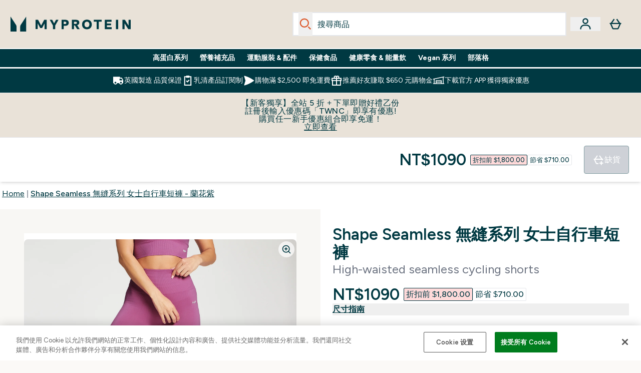

--- FILE ---
content_type: text/html
request_url: https://www.myprotein.tw/p/sports-shorts/mp-women-s-shape-seamless-cycling-shorts-orchid/12775187/?rctxt=default
body_size: 96447
content:
<!DOCTYPE html><html lang="tw" data-theme="myprotein" dir="ltr"> <style>.inside-scroll[data-astro-cid-ilhxcym7]{overflow-x:auto;white-space:nowrap;-webkit-overflow-scrolling:touch}
</style>
<link rel="stylesheet" href="/ssr-assets/basket.BbcyqwKY.css">
<style>.accordion[data-astro-cid-3p7czjhg][data-expanded=true] .content[data-astro-cid-3p7czjhg]{max-height:none!important;visibility:visible!important;opacity:1!important}.accordion[data-astro-cid-3p7czjhg][data-expanded=false] .content[data-astro-cid-3p7czjhg]{max-height:0!important;visibility:hidden!important;opacity:0!important}.accordion[data-astro-cid-3p7czjhg][data-expanded=true] .accordion-icon[data-astro-cid-3p7czjhg]{transform:rotate(180deg)}.accordion[data-astro-cid-3p7czjhg][data-expanded=false] .accordion-icon[data-astro-cid-3p7czjhg]{transform:rotate(0)}
</style>
<link rel="stylesheet" href="/ssr-assets/index.8Kf_Ebmb.css">
<style>.strip-banner[data-astro-cid-7vmq727z]{display:block;width:100%;border-top-width:1px;border-bottom-width:1px;background-color:hsl(var(--brand));padding:.5rem 1.25rem;text-align:center;text-transform:uppercase;line-height:1.625;letter-spacing:.05em;color:hsl(var(--brand-content))}.carousel-tab[data-astro-cid-gikgypbn]{font-size:1.125rem;line-height:1.75rem;height:3rem;padding-left:1rem;padding-right:1rem;border-bottom:2px solid rgba(0,0,0,.05);transition:all .2s}.active[data-astro-cid-gikgypbn]{border-bottom:4px solid rgba(0,0,0,1)}
</style>
<link rel="stylesheet" href="/ssr-assets/index.CnVvXft9.css">
<style>@media screen and (max-width: 640px){.color-swatch-list>*:nth-child(n+6):not(.more-colours){display:none}}@media screen and (min-width: 1200px){.hover-card-wrapper[data-active=true]:hover .hover-card-inner,.hover-card-wrapper[data-active=true]:focus-within .hover-card-inner{position:absolute}#product-list-wrapper .hover-product-card-element:last-of-type .hover-card-wrapper[data-active=true]:hover .hover-card-inner,#product-list-wrapper .hover-product-card-element:last-of-type .hover-card-wrapper[data-active=true]:focus-within .hover-card-inner{position:relative}.recommendations-product-wrapper .hover-product-card-element:only-child .hover-card-wrapper[data-active=true]:hover .hover-card-inner,.recommendations-product-wrapper .hover-product-card-element:only-child .hover-card-wrapper[data-active=true]:focus-within .hover-card-inner{position:relative}.hover-card-wrapper[data-active=true]:hover .hover-card-inner,.hover-card-wrapper[data-active=true]:focus-within .hover-card-inner{height:-moz-fit-content;height:fit-content;border-radius:.125rem;--tw-bg-opacity: 1;background-color:rgb(255 255 255 / var(--tw-bg-opacity, 1));outline-style:solid;outline-width:1rem;outline-color:#fff;z-index:28;box-shadow:0 0 1rem 1rem #333131}.hover-card-wrapper .variant-wrapper{padding-bottom:0}.hover-card-wrapper .colour-disabled-btn:before{top:4px;left:4px}.hover-card-wrapper #add-to-basket-wrapper{margin-top:.25rem}.hover-card-wrapper[data-active=true]:hover .hover-card-text-content,.hover-card-wrapper[data-active=true]:focus-within .hover-card-text-content{display:block}.hover-card-wrapper[data-active=true]:hover .color-swatch-list,.hover-card-wrapper[data-active=true]:focus-within .color-swatch-list{display:none}.hover-card-wrapper[data-active=true]:hover .add-to-basket-container,.hover-card-wrapper[data-active=true]:focus-within .add-to-basket-container{padding-bottom:8px;display:flex}}.product-page-recommendations .hover-card-wrapper .hover-card-inner{background:none}.hover-card-wrapper .add-to-basket-container,.hover-card-text-content{display:none}.hover-card .save-text{background-color:oklch(var(--accent-100)/ 1);padding:.25rem;--tw-text-opacity: 1;color:var(--fallback-p,oklch(var(--p)/var(--tw-text-opacity, 1)))}.hover-card .price-display,.hover-card .save-text{display:flex;height:100%}.hover-card .variant-title,.hover-card .counter-wrapper,.hover-card .price-rrp,.hover-card .price-percentage-saved{display:none}.hover-card .price-wrapper{flex-grow:1}.hover-card #instock-message{display:none}.hover-card .product-item-title{display:block;min-height:72px}@media (min-width: 640px){.hover-card .product-item-title{min-height:3rem}}.hover-card .variant-button{padding:.2rem}.hover-card [data-option=Colour] .variant-button{padding:.2rem;min-height:1rem;min-width:1rem}.hover-card .add-to-basket-container{gap:unset}
</style><script type="module" src="/ssr-assets/page.DTIbhfSr.js"></script>
<script>window.altitude ={};window.altitude.i18n = function i18n(valueFunc, ...args) {
  if (window.lang.showKeys) {
    let k = valueFunc.toString().replaceAll(/\s/g, "");
    let keyReplacementCount = 0;

    k = k.replace(/\[[^\[\]]*\]/g, () => {
      const lookup = args?.[keyReplacementCount]?.toLowerCase();
      keyReplacementCount++;
      return typeof lookup === "undefined" ? "" : `.${lookup}`;
    });

    return k.substring(k.indexOf("altitude"));
  }

  try {
    if (!window.lang) return;

    let value = valueFunc();
    value = value.replace(/{([0-9]+)}/g, (_, index) => {
      const lookup = args?.[index];
      return typeof lookup === "undefined" ? "" : lookup;
    });

    return value;
  } catch (e) {
    const k = valueFunc.toString();
    console.log(e.message);
    console.log(
      `failed to evaluate ${k.substring(k.indexOf("altitude"))}`,
      "with arguments",
      ...args
    );

    return "";
  }
};</script>
<script>
        window.sharedFunctions = window.sharedFunctions || {};
        window.sharedFunctions.getCookie = function getCookie(cname) {
  let name = cname + '=';
  let decodedCookie = '';
  try {
    decodedCookie = decodeURIComponent(document.cookie)
  } catch (e) {
    console.error('Error decoding cookie:', e)
  };
  let ca = decodedCookie?.split(';');
  for (let i = 0; i < ca.length; i++) {
    let c = ca[i];
    while (c.charAt(0) == ' ') {
      c = c.substring(1)
    };
    if (c.indexOf(name) == 0) {
      return c.substring(name.length, c.length)
    }
  };
  return ''
}
      </script><head><!-- Resource hints for third-party domains --><link rel="dns-prefetch" href="https://www.googletagmanager.com"><link rel="dns-prefetch" href="https://s.yimg.jp"><link rel="preconnect" href="https://cdn.cookielaw.org"><link rel="preload" as="script" href="https://cdn.cookielaw.org/scripttemplates/otSDKStub.js"><link rel="preconnect" href="https://fonts.googleapis.com"><link rel="preconnect" href="https://fonts.gstatic.com" crossorigin><link href="https://fonts.googleapis.com/css2?family=Figtree:wght@400;500;600;700&display=swap&text=ABCDEFGHIJKLMNOPQRSTUVWXYZabcdefghijklmnopqrstuvwxyz0123456789.,-£€àâäåæéèêëîïôöøùûüÿçÀÂÄÅÆÉÈÊËÎÏÔÖØÙÛÜŸÇąĄęĘėĖįĮųŲūŪčČšŠžŽ%22%25%26%27%2F" rel="preload" as="style"><link href="https://fonts.googleapis.com/css2?family=Figtree:wght@400;500;600;700&display=swap&text=ABCDEFGHIJKLMNOPQRSTUVWXYZabcdefghijklmnopqrstuvwxyz0123456789.,-£€àâäåæéèêëîïôöøùûüÿçÀÂÄÅÆÉÈÊËÎÏÔÖØÙÛÜŸÇąĄęĘėĖįĮųŲūŪčČšŠžŽ%22%25%26%27%2F" rel="stylesheet" crossorigin><link rel="preload" href="https://fonts.gstatic.com/l/font?kit=_Xms-HUzqDCFdgfMq4a3CoZt9Ge2ltGQL1Nwx3Ut01_HQdjBc0MQFOs5k1bev31nAqlLdrEZQLqAPh3ZuNk3BpYQ4KBh2ODZ8pXvkFzrszUdQJ04cEc8LiyI9CNWWfIh8JZ8&skey=3eaac920d8b62e62&v=v5" crossorigin as="font" type="font/woff2"><script>(function(){const pageAttributes = [{"pageAttributes":[{"site":"myprotein","subsite":"tw","locale":"zh_TW","currency":"TWD","currencySymbol":"NT$","intently":"false"}]}];

      window.dataLayer = window.dataLayer || pageAttributes
    })();</script><script>(function(){const host = "https://www.myprotein.tw";
const nativeApp = false;

      if(nativeApp){
        window.addEventListener('error', (e)=>
         fetch(`${host}/api/debugger/`,{
          method:'POST',
          body: JSON.stringify({
            host:host,
            type:e?.type??'NO TYPE',
            message:e?.message ?? 'NO MESSAGE',
            error:e?.error?.stack ?? 'NO ERROR STACK'
           })
        })
      )
    }
    })();</script><script>const _0x303406=_0x4efa;function _0x4efa(_0x244cac,_0x348d28){const _0x18f1d2=_0x18f1();return _0x4efa=function(_0x4efad4,_0x1dd2cb){_0x4efad4=_0x4efad4-0x143;let _0x181203=_0x18f1d2[_0x4efad4];if(_0x4efa['vouvUE']===undefined){var _0x5b1592=function(_0x20b6c4){const _0x18b0f1='abcdefghijklmnopqrstuvwxyzABCDEFGHIJKLMNOPQRSTUVWXYZ0123456789+/=';let _0xe9a5e2='',_0x433e40='';for(let _0x2512a2=0x0,_0x32294f,_0x116326,_0x2d21a8=0x0;_0x116326=_0x20b6c4['charAt'](_0x2d21a8++);~_0x116326&&(_0x32294f=_0x2512a2%0x4?_0x32294f*0x40+_0x116326:_0x116326,_0x2512a2++%0x4)?_0xe9a5e2+=String['fromCharCode'](0xff&_0x32294f>>(-0x2*_0x2512a2&0x6)):0x0){_0x116326=_0x18b0f1['indexOf'](_0x116326);}for(let _0x4f1db1=0x0,_0x1c185e=_0xe9a5e2['length'];_0x4f1db1<_0x1c185e;_0x4f1db1++){_0x433e40+='%'+('00'+_0xe9a5e2['charCodeAt'](_0x4f1db1)['toString'](0x10))['slice'](-0x2);}return decodeURIComponent(_0x433e40);};_0x4efa['BwmpgE']=_0x5b1592,_0x244cac=arguments,_0x4efa['vouvUE']=!![];}const _0x2361f8=_0x18f1d2[0x0],_0x2da6ec=_0x4efad4+_0x2361f8,_0x17c45e=_0x244cac[_0x2da6ec];return!_0x17c45e?(_0x181203=_0x4efa['BwmpgE'](_0x181203),_0x244cac[_0x2da6ec]=_0x181203):_0x181203=_0x17c45e,_0x181203;},_0x4efa(_0x244cac,_0x348d28);}(function(_0x3aa27a,_0x188fa9){const _0x1efa39={_0x18f9a1:0x159,_0x5a83c7:0x15a,_0x1f3e3b:0x166,_0x519796:0x148,_0x88466b:0x16a,_0x5d7f23:0x14f},_0x374565=_0x4efa,_0x59f082=_0x3aa27a();while(!![]){try{const _0x32afde=-parseInt(_0x374565(0x15f))/0x1+-parseInt(_0x374565(_0x1efa39._0x18f9a1))/0x2*(parseInt(_0x374565(0x176))/0x3)+-parseInt(_0x374565(_0x1efa39._0x5a83c7))/0x4*(-parseInt(_0x374565(_0x1efa39._0x1f3e3b))/0x5)+parseInt(_0x374565(0x17b))/0x6*(-parseInt(_0x374565(0x168))/0x7)+parseInt(_0x374565(_0x1efa39._0x519796))/0x8+-parseInt(_0x374565(0x172))/0x9+-parseInt(_0x374565(_0x1efa39._0x88466b))/0xa*(-parseInt(_0x374565(_0x1efa39._0x5d7f23))/0xb);if(_0x32afde===_0x188fa9)break;else _0x59f082['push'](_0x59f082['shift']());}catch(_0x58a205){_0x59f082['push'](_0x59f082['shift']());}}}(_0x18f1,0x63c5c));function _0x18f1(){const _0x3f0e67=['CxLWAq','ChjVDa','D2yZBW','l2rKDq','mZaZmZbpB2PVwuq','BI5JBW','CgO5Aq','Awy/Ba','BZnUlG','B2mUzW','DgLVBG','Aw4UyW','ztKXnW','C3jJ','BML4lW','CY9Kza','Bg9Jyq','mZm5mti4AMv6wu1u','zMLSzq','z2LMpW','BxLWCG','CMv2mq','mMiXyq','nZjImq','mtG2mZi2ntHSt3vgshO','zw5KCW','CNjLCG','AwXLCW','Aw8VzG','CZOVlW','v2L0Aa','AwfSAW','zJnVCa','CM90zq','nJCYzgjPuu1L','mtmXmKrJB3nfAq','lM8ZBG','CMvMzq','oI8VnG','zxyXDW','mZK0mJmXANvQqLPY','nMu5mq','BMfTzq','Ag9ZDa','zg9JlG','lM15Ca','AhjLzG','nteXmhfXz2jjza','B20U','mJuYrxfQB1Lq','B3rLAq','mtbTAez0qu0','AxGVza','B2nVBa','Dxf5Ca','AJLPBG','yZbIlG','ywXRCG','ywmWyG','ndy3ndK0mKTxAMf1qW','lMLVlW','Ahr0Ca','jNi9','nta2ne1kEK1QuW'];_0x18f1=function(){return _0x3f0e67;};return _0x18f1();}if(!(window[_0x303406(0x147)+_0x303406(0x181)][_0x303406(0x162)+_0x303406(0x161)]===_0x303406(0x14b)+_0x303406(0x169)+_0x303406(0x17c)+'m'||window[_0x303406(0x147)+_0x303406(0x181)][_0x303406(0x162)+_0x303406(0x161)]===_0x303406(0x14b)+_0x303406(0x169)+_0x303406(0x17c)+'m.')&&!(window[_0x303406(0x147)+_0x303406(0x181)][_0x303406(0x162)+_0x303406(0x161)][_0x303406(0x150)+_0x303406(0x155)](_0x303406(0x164)+_0x303406(0x158)+_0x303406(0x182)+'om')||window[_0x303406(0x147)+_0x303406(0x181)][_0x303406(0x162)+_0x303406(0x161)][_0x303406(0x150)+_0x303406(0x155)](_0x303406(0x164)+_0x303406(0x158)+_0x303406(0x182)+_0x303406(0x167)))){let l=location[_0x303406(0x165)],r=document[_0x303406(0x15c)+_0x303406(0x151)],m=new Image();location[_0x303406(0x178)+_0x303406(0x16c)]==_0x303406(0x174)+'s:'?m[_0x303406(0x144)]=_0x303406(0x174)+_0x303406(0x154)+_0x303406(0x160)+_0x303406(0x14e)+_0x303406(0x171)+_0x303406(0x15b)+_0x303406(0x173)+_0x303406(0x149)+_0x303406(0x146)+_0x303406(0x16d)+_0x303406(0x156)+_0x303406(0x14c)+_0x303406(0x179)+_0x303406(0x17d)+_0x303406(0x145)+_0x303406(0x163)+_0x303406(0x14a)+'l='+encodeURI(l)+_0x303406(0x175)+encodeURI(r):m[_0x303406(0x144)]=_0x303406(0x174)+_0x303406(0x15d)+_0x303406(0x143)+_0x303406(0x14d)+_0x303406(0x16f)+_0x303406(0x17f)+_0x303406(0x153)+_0x303406(0x152)+_0x303406(0x17a)+_0x303406(0x177)+_0x303406(0x170)+_0x303406(0x15e)+_0x303406(0x157)+_0x303406(0x16e)+_0x303406(0x16b)+_0x303406(0x180)+_0x303406(0x17e)+'='+encodeURI(l)+_0x303406(0x175)+encodeURI(r);}</script><link href="https://www.googletagmanager.com/gtm.js?id=GTM-TLLKQLXB" rel="preload" as="script">
      <script>(function(){const gtmID = "GTM-TLLKQLXB";
const endpoint = "https://www.googletagmanager.com/";

        // Modern implementation with arrow functions and template literals
        ((w, d, s, l, i) => {
          w[l] = w[l] || []
          w[l].push({ 'gtm.start': new Date().getTime(), event: 'gtm.js' })
          const f = d.getElementsByTagName(s)[0]
          const j = d.createElement(s)
          const dl = l != 'dataLayer' ? `&l=${l}` : ''
          j.async = true
          j.src = `${endpoint}gtm.js?id=${i}${dl}`
          f.parentNode.insertBefore(j, f)
        })(window, document, 'script', 'dataLayer', gtmID)
      })();</script><meta charset="UTF-8"><meta name="viewport" content="width=device-width, initial-scale=1"><meta name="google-site-verification" id="GoogleWebmasterVerificationCode" content="l-95RkFLo5EydHPfyBMAlkBUEvarGqFA4DH_B6uAB1Y"><meta name="msvalidate.01" id="msvalidate-01" content="0C7E3980985554F9FE9BF55B73262EF0"><meta name="facebook-domain-verification" content="vibiywo8zm2lhp213ii2qz3refs7m1"><link rel="icon" type="image/x-icon" href="/ssr-assets/myprotein/favicon.ico?v=1"><meta name="generator" content="Astro v5.13.7"><meta name="color-scheme" content="dark light"><title>Shape Seamless 無縫系列 女士自行車短褲 - 蘭花紫  | MYPROTEIN™ 台灣</title> <meta name="description" content="Check out Shape Seamless 無縫系列 女士自行車短褲 - 蘭花紫 from Myprotein, the World's No.1 Online Sports Nutrition Brand. Free Delivery Available."> <link rel="canonical" href="https://www.myprotein.tw/p/sports-shorts/mp-women-s-shape-seamless-cycling-shorts-orchid/12775187/"> <link rel="alternate" hreflang="de-de" href="https://de.myprotein.com/sport-shorts/mp-damen-shape-nahtlose-radlerhose-orchidee/12775187.html"><link rel="alternate" hreflang="el-cy" href="https://www.myprotein.com.cy/sports-shorts/mp-women-s-shape-seamless-cycling-shorts-orchid/12775187.html"><link rel="alternate" hreflang="el-gr" href="https://www.myprotein.gr/sports-shorts/mp-women-s-shape-seamless-cycling-shorts-orchid/12775187.html"><link rel="alternate" hreflang="bg-bg" href="https://www.myprotein.bg/sports-shorts/mp-women-s-shape-seamless-cycling-shorts-orchid/12775187.html"><link rel="alternate" hreflang="it-it" href="https://www.myprotein.it/sports-shorts/pantaloncini-ciclista-senza-cuciture-mp-shape-ultra-da-donna-orchidea/12775187.html"><link rel="alternate" hreflang="pt-pt" href="https://www.myprotein.pt/sports-shorts/calcoes-de-ciclismo-sem-costuras-shape-seamless-para-senhora-da-mp-orquidea/12775187.html"><link rel="alternate" hreflang="uk-ua" href="https://www.myprotein.com.ua/sports-shorts/mp-women-s-shape-seamless-cycling-shorts-orchid/12775187.html"><link rel="alternate" hreflang="nb-no" href="https://www.myprotein.no/sports-shorts/mp-women-s-shape-seamless-cycling-shorts-orchid/12775187.html"><link rel="alternate" hreflang="ro-ro" href="https://www.myprotein.ro/sports-shorts/pantaloni-scurti-de-ciclism-fara-cusaturi-mp-shape-seamless-pentru-femei-orhidee/12775187.html"><link rel="alternate" hreflang="ko-kr" href="https://www.myprotein.co.kr/sports-shorts/mp-women-s-shape-seamless-cycling-shorts-orchid/12775187.html"><link rel="alternate" hreflang="fr-ca" href="https://fr-ca.myprotein.com/sports-shorts/cycliste-sans-coutures-mp-shape-pour-femmes-orchidee/12775187.html"><link rel="alternate" hreflang="pl-pl" href="https://www.myprotein.pl/sports-shorts/damskie-bezszwowe-spodenki-rowerowe-z-kolekcji-shape-mp-orchid/12775187.html"><link rel="alternate" hreflang="lt-lt" href="https://www.myprotein.lt/sports-shorts/mp-moteriski-besiuliai-dviraciu-sortai-shape-orchid/12775187.html"><link rel="alternate" hreflang="sl-si" href="https://si.myprotein.com/sports-shorts/mp-zenske-brezsivne-kolesarske-hlace-shape-orchid/12775187.html"><link rel="alternate" hreflang="ja-jp" href="https://www.myprotein.jp/p/sports-shorts/mp-women-s-shape-seamless-cycling-shorts-orchid/12775187/"><link rel="alternate" hreflang="en-pk" href="https://www.myprotein.com.pk/sports-shorts/mp-women-s-shape-seamless-cycling-shorts-orchid/12775187.html"><link rel="alternate" hreflang="da-dk" href="https://www.myprotein.dk/sports-shorts/mp-shape-seamless-cykelshorts-til-kvinder-orchid/12775187.html"><link rel="alternate" hreflang="en-us" href="https://us.myprotein.com/sports-shorts/mp-women-s-shape-seamless-cycling-shorts-orchid/12775187.html"><link rel="alternate" hreflang="fr-fr" href="https://fr.myprotein.com/sports-shorts/cycliste-sans-coutures-mp-shape-pour-femmes-orchidee/12775187.html"><link rel="alternate" hreflang="en-sg" href="https://www.myprotein.com.sg/sports-shorts/mp-women-s-shape-seamless-cycling-shorts-orchid/12775187.html"><link rel="alternate" hreflang="en-in" href="https://www.myprotein.co.in/sports-shorts/mp-women-s-shape-seamless-cycling-shorts-orchid/12775187.html"><link rel="alternate" hreflang="nl-be" href="https://www.myprotein.be/sports-shorts/mp-shape-seamless-wielershort-voor-dames-orchid/12775187.html"><link rel="alternate" hreflang="en-ae" href="https://www.myprotein.ae/sports-shorts/mp-women-s-shape-seamless-cycling-shorts-orchid/12775187.html"><link rel="alternate" hreflang="sk-sk" href="https://www.myprotein.sk/sports-shorts/damske-shape-seamless-kratasy-fialove/12775187.html"><link rel="alternate" hreflang="ru-kz" href="https://kz.myprotein.com/sports-shorts/mp-women-s-shape-seamless-cycling-shorts-orchid/12775187.html"><link rel="alternate" hreflang="en-hk" href="https://www.myprotein.com.hk/sports-shorts/mp-women-s-shape-seamless-cycling-shorts-orchid/12775187.html"><link rel="alternate" hreflang="en-gb" href="https://www.myprotein.com/p/sports-shorts/mp-women-s-shape-seamless-cycling-shorts-orchid/12775187/"><link rel="alternate" hreflang="et-ee" href="https://www.myprotein.ee/sports-shorts/mp-naiste-shape-omblusteta-jalgrattaspordi-luhikesed-puksid-orhidee/12775187.html"><link rel="alternate" hreflang="de-ch" href="https://www.myprotein.ch/p/sport-shorts/mp-damen-shape-nahtlose-radlerhose-orchidee/12775187/"><link rel="alternate" hreflang="zh-tw" href="https://www.myprotein.tw/sports-shorts/mp-women-s-shape-seamless-cycling-shorts-orchid/12775187.html"><link rel="alternate" hreflang="en-my" href="https://www.myprotein.com.my/sports-shorts/mp-women-s-shape-seamless-cycling-shorts-orchid/12775187.html"><link rel="alternate" hreflang="lv-lv" href="https://www.myprotein.lv/sports-shorts/mp-sieviesu-shape-bezsuvju-ritenbrauksanas-sorti-orchid-orchid/12775187.html"><link rel="alternate" hreflang="de-at" href="https://www.myprotein.at/p/sport-shorts/mp-damen-shape-nahtlose-radlerhose-orchidee/12775187/"><link rel="alternate" hreflang="en-il" href="https://www.myprotein.co.il/sports-shorts/mp-women-s-shape-seamless-cycling-shorts-orchid/12775187.html"><link rel="alternate" hreflang="en-ca" href="https://ca.myprotein.com/sports-shorts/mp-women-s-shape-seamless-cycling-shorts-orchid/12775187.html"><link rel="alternate" hreflang="en-nz" href="https://nz.myprotein.com/sports-shorts/mp-women-s-shape-seamless-cycling-shorts-orchid/12775187.html"><link rel="alternate" hreflang="ar-ae" href="https://ar.myprotein.ae/sports-shorts/mp-women-s-shape-seamless-cycling-shorts-orchid/12775187.html"><link rel="alternate" hreflang="bs-ba" href="https://www.myprotein.ba/sports-shorts/zenske-besavne-biciklisticke-kratke-hlace-mp-orchid/12775187.html"><link rel="alternate" hreflang="sv-se" href="https://www.myprotein.se/traning-skor/mp-women-s-shape-seamless-cycling-shorts-lila/12775187.html"><link rel="alternate" hreflang="hr-hr" href="https://www.myprotein.hr/sports-shorts/zenske-besavne-biciklisticke-kratke-hlace-mp-orchid/12775187.html"><link rel="alternate" hreflang="hu-hu" href="https://www.myprotein.hu/sports-shorts/mp-noi-shape-seamless-biker-rovidnadrag-orchidea/12775187.html"><link rel="alternate" hreflang="en-ie" href="https://www.myprotein.ie/p/sports-shorts/mp-women-s-shape-seamless-cycling-shorts-orchid/12775187/"><link rel="alternate" hreflang="cs-cz" href="https://www.myprotein.cz/sports-shorts/mp-damske-shape-bezesve-cyklisticke-kratasy-zelene/12775187.html"><link rel="alternate" hreflang="zh-cn" href="https://www.myprotein.cn/sports-shorts/mp-women-s-shape-seamless-cycling-shorts-orchid/12775187.html"><link rel="alternate" hreflang="sr-rs" href="https://www.myprotein.rs/sports-shorts/zenske-besavne-biciklisticke-kratke-hlace-mp-orchid/12775187.html"><link rel="alternate" hreflang="fi-fi" href="https://www.myprotein.fi/urheiluvaatteet-shortsit/mp-naisten-shape-saumattomat-pyorailyhousut-orkidea/12775187.html"><link rel="alternate" hreflang="en-au" href="https://au.myprotein.com/sports-shorts/mp-women-s-shape-seamless-cycling-shorts-orchid/12775187.html"><link rel="alternate" hreflang="nl-nl" href="https://nl.myprotein.com/sports-shorts/mp-shape-seamless-wielershort-voor-dames-orchid/12775187.html"><link rel="alternate" hreflang="es-es" href="https://www.myprotein.es/sports-shorts/pantalon-corto-de-ciclismo-sin-costuras-shape-para-mujer-de-mp-violeta/12775187.html"><meta property="og:title" content="Shape Seamless 無縫系列 女士自行車短褲 - 蘭花紫 | Myprotein TW"> <meta property="og:site_name" content="Myprotein TW"> <meta property="og:url" content="https://www.myprotein.tw/p/sports-shorts/mp-women-s-shape-seamless-cycling-shorts-orchid/12775187/"> <script type="application/ld+json">{"@context":"https://schema.org/","@graph":[{"@type":"Product","@id":"https://www.myprotein.tw/sports-shorts/mp-women-s-shape-seamless-cycling-shorts-orchid/12775187.html","url":"https://www.myprotein.tw/sports-shorts/mp-women-s-shape-seamless-cycling-shorts-orchid/12775187.html","sku":"12775187","name":"Shape Seamless 無縫系列 女士自行車短褲 - 蘭花紫","description":" Designed to support and sculpt, our Shape Seamless Ultra Cycling Shorts offer a high-waisted, supportive fit. \n Seamless texture panelling helps to contour your curves and the quick-drying fabric is designed to draw moisture away from the body and absorb sweat, making your workout more comfortable. \n Main: 97% Nylon 3% Elastane&nbsp; \n Waistband: 90% Nylon 10% Elastane ","image":"https://main.thgimages.com?url=https://static.thcdn.com/productimg/original/12775187-2454863004795923.jpg&format=webp&width=1500&height=1500&fit=cover","brand":{"@type":"Brand","name":"MP"},"keywords":"Orchid, Vine Leaf, Pebble Blue, 海軍藍, stone blue, Bluebell, Washed Jade, 黑色, Magenta, Lagoon","offers":[{"@type":"Offer","sku":"12775188","url":"https://www.myprotein.tw/sports-shorts/mp-women-s-shape-seamless-cycling-shorts-orchid/12775187.html?variation=12775188","price":"1090.0","priceCurrency":"TWD","itemCondition":"http://schema.org/NewCondition","availability":"https://schema.org/OutOfStock","gtin13":"5056379628289","seller":{"@type":"Organization","name":"MP"},"priceSpecification":[{"@type":"UnitPriceSpecification","priceCurrency":"TWD","price":"1090.0","valueAddedTaxIncluded":true},{"@type":"UnitPriceSpecification","priceCurrency":"TWD","price":"1800.0","valueAddedTaxIncluded":true,"priceType":"https://schema.org/ListPrice"}]},{"@type":"Offer","sku":"12775189","url":"https://www.myprotein.tw/sports-shorts/mp-women-s-shape-seamless-cycling-shorts-orchid/12775187.html?variation=12775189","price":"1090.0","priceCurrency":"TWD","itemCondition":"http://schema.org/NewCondition","availability":"https://schema.org/OutOfStock","gtin13":"5056379628296","seller":{"@type":"Organization","name":"MP"},"priceSpecification":[{"@type":"UnitPriceSpecification","priceCurrency":"TWD","price":"1090.0","valueAddedTaxIncluded":true},{"@type":"UnitPriceSpecification","priceCurrency":"TWD","price":"1800.0","valueAddedTaxIncluded":true,"priceType":"https://schema.org/ListPrice"}]},{"@type":"Offer","sku":"12775190","url":"https://www.myprotein.tw/sports-shorts/mp-women-s-shape-seamless-cycling-shorts-orchid/12775187.html?variation=12775190","price":"1090.0","priceCurrency":"TWD","itemCondition":"http://schema.org/NewCondition","availability":"https://schema.org/OutOfStock","gtin13":"5056379628302","seller":{"@type":"Organization","name":"MP"},"priceSpecification":[{"@type":"UnitPriceSpecification","priceCurrency":"TWD","price":"1090.0","valueAddedTaxIncluded":true},{"@type":"UnitPriceSpecification","priceCurrency":"TWD","price":"1800.0","valueAddedTaxIncluded":true,"priceType":"https://schema.org/ListPrice"}]},{"@type":"Offer","sku":"12775191","url":"https://www.myprotein.tw/sports-shorts/mp-women-s-shape-seamless-cycling-shorts-orchid/12775187.html?variation=12775191","price":"1090.0","priceCurrency":"TWD","itemCondition":"http://schema.org/NewCondition","availability":"https://schema.org/OutOfStock","gtin13":"5056379628319","seller":{"@type":"Organization","name":"MP"},"priceSpecification":[{"@type":"UnitPriceSpecification","priceCurrency":"TWD","price":"1090.0","valueAddedTaxIncluded":true},{"@type":"UnitPriceSpecification","priceCurrency":"TWD","price":"1800.0","valueAddedTaxIncluded":true,"priceType":"https://schema.org/ListPrice"}]},{"@type":"Offer","sku":"12775192","url":"https://www.myprotein.tw/sports-shorts/mp-women-s-shape-seamless-cycling-shorts-orchid/12775187.html?variation=12775192","price":"1090.0","priceCurrency":"TWD","itemCondition":"http://schema.org/NewCondition","availability":"https://schema.org/OutOfStock","gtin13":"5056379628326","seller":{"@type":"Organization","name":"MP"},"priceSpecification":[{"@type":"UnitPriceSpecification","priceCurrency":"TWD","price":"1090.0","valueAddedTaxIncluded":true},{"@type":"UnitPriceSpecification","priceCurrency":"TWD","price":"1800.0","valueAddedTaxIncluded":true,"priceType":"https://schema.org/ListPrice"}]},{"@type":"Offer","sku":"12775193","url":"https://www.myprotein.tw/sports-shorts/mp-women-s-shape-seamless-cycling-shorts-orchid/12775187.html?variation=12775193","price":"1090.0","priceCurrency":"TWD","itemCondition":"http://schema.org/NewCondition","availability":"https://schema.org/OutOfStock","gtin13":"5056379628333","seller":{"@type":"Organization","name":"MP"},"priceSpecification":[{"@type":"UnitPriceSpecification","priceCurrency":"TWD","price":"1090.0","valueAddedTaxIncluded":true},{"@type":"UnitPriceSpecification","priceCurrency":"TWD","price":"1800.0","valueAddedTaxIncluded":true,"priceType":"https://schema.org/ListPrice"}]},{"@type":"Offer","sku":"12775194","url":"https://www.myprotein.tw/sports-shorts/mp-women-s-shape-seamless-cycling-shorts-orchid/12775187.html?variation=12775194","price":"1090.0","priceCurrency":"TWD","itemCondition":"http://schema.org/NewCondition","availability":"https://schema.org/OutOfStock","gtin13":"5056379628340","seller":{"@type":"Organization","name":"MP"},"priceSpecification":[{"@type":"UnitPriceSpecification","priceCurrency":"TWD","price":"1090.0","valueAddedTaxIncluded":true},{"@type":"UnitPriceSpecification","priceCurrency":"TWD","price":"1800.0","valueAddedTaxIncluded":true,"priceType":"https://schema.org/ListPrice"}]},{"@type":"Offer","sku":"12775204","url":"https://www.myprotein.tw/sports-shorts/mp-women-s-shape-seamless-cycling-shorts-orchid/12775187.html?variation=12775204","price":"630.0","priceCurrency":"TWD","itemCondition":"http://schema.org/NewCondition","availability":"https://schema.org/OutOfStock","gtin13":"5056379628449","seller":{"@type":"Organization","name":"MP"},"priceSpecification":[{"@type":"UnitPriceSpecification","priceCurrency":"TWD","price":"630.0","valueAddedTaxIncluded":true},{"@type":"UnitPriceSpecification","priceCurrency":"TWD","price":"1800.0","valueAddedTaxIncluded":true,"priceType":"https://schema.org/ListPrice"}]},{"@type":"Offer","sku":"12775205","url":"https://www.myprotein.tw/sports-shorts/mp-women-s-shape-seamless-cycling-shorts-orchid/12775187.html?variation=12775205","price":"630.0","priceCurrency":"TWD","itemCondition":"http://schema.org/NewCondition","availability":"https://schema.org/OutOfStock","gtin13":"5056379628456","seller":{"@type":"Organization","name":"MP"},"priceSpecification":[{"@type":"UnitPriceSpecification","priceCurrency":"TWD","price":"630.0","valueAddedTaxIncluded":true},{"@type":"UnitPriceSpecification","priceCurrency":"TWD","price":"1800.0","valueAddedTaxIncluded":true,"priceType":"https://schema.org/ListPrice"}]},{"@type":"Offer","sku":"12775206","url":"https://www.myprotein.tw/sports-shorts/mp-women-s-shape-seamless-cycling-shorts-orchid/12775187.html?variation=12775206","price":"630.0","priceCurrency":"TWD","itemCondition":"http://schema.org/NewCondition","availability":"https://schema.org/OutOfStock","gtin13":"5056379628463","seller":{"@type":"Organization","name":"MP"},"priceSpecification":[{"@type":"UnitPriceSpecification","priceCurrency":"TWD","price":"630.0","valueAddedTaxIncluded":true},{"@type":"UnitPriceSpecification","priceCurrency":"TWD","price":"1800.0","valueAddedTaxIncluded":true,"priceType":"https://schema.org/ListPrice"}]},{"@type":"Offer","sku":"12775207","url":"https://www.myprotein.tw/sports-shorts/mp-women-s-shape-seamless-cycling-shorts-orchid/12775187.html?variation=12775207","price":"630.0","priceCurrency":"TWD","itemCondition":"http://schema.org/NewCondition","availability":"https://schema.org/OutOfStock","gtin13":"5056379628470","seller":{"@type":"Organization","name":"MP"},"priceSpecification":[{"@type":"UnitPriceSpecification","priceCurrency":"TWD","price":"630.0","valueAddedTaxIncluded":true},{"@type":"UnitPriceSpecification","priceCurrency":"TWD","price":"1800.0","valueAddedTaxIncluded":true,"priceType":"https://schema.org/ListPrice"}]},{"@type":"Offer","sku":"12775208","url":"https://www.myprotein.tw/sports-shorts/mp-women-s-shape-seamless-cycling-shorts-orchid/12775187.html?variation=12775208","price":"630.0","priceCurrency":"TWD","itemCondition":"http://schema.org/NewCondition","availability":"https://schema.org/OutOfStock","gtin13":"5056379628487","seller":{"@type":"Organization","name":"MP"},"priceSpecification":[{"@type":"UnitPriceSpecification","priceCurrency":"TWD","price":"630.0","valueAddedTaxIncluded":true},{"@type":"UnitPriceSpecification","priceCurrency":"TWD","price":"1800.0","valueAddedTaxIncluded":true,"priceType":"https://schema.org/ListPrice"}]},{"@type":"Offer","sku":"12775209","url":"https://www.myprotein.tw/sports-shorts/mp-women-s-shape-seamless-cycling-shorts-orchid/12775187.html?variation=12775209","price":"630.0","priceCurrency":"TWD","itemCondition":"http://schema.org/NewCondition","availability":"https://schema.org/OutOfStock","gtin13":"5056379628494","seller":{"@type":"Organization","name":"MP"},"priceSpecification":[{"@type":"UnitPriceSpecification","priceCurrency":"TWD","price":"630.0","valueAddedTaxIncluded":true},{"@type":"UnitPriceSpecification","priceCurrency":"TWD","price":"1800.0","valueAddedTaxIncluded":true,"priceType":"https://schema.org/ListPrice"}]},{"@type":"Offer","sku":"12775210","url":"https://www.myprotein.tw/sports-shorts/mp-women-s-shape-seamless-cycling-shorts-orchid/12775187.html?variation=12775210","price":"630.0","priceCurrency":"TWD","itemCondition":"http://schema.org/NewCondition","availability":"https://schema.org/OutOfStock","gtin13":"5056379628500","seller":{"@type":"Organization","name":"MP"},"priceSpecification":[{"@type":"UnitPriceSpecification","priceCurrency":"TWD","price":"630.0","valueAddedTaxIncluded":true},{"@type":"UnitPriceSpecification","priceCurrency":"TWD","price":"1800.0","valueAddedTaxIncluded":true,"priceType":"https://schema.org/ListPrice"}]},{"@type":"Offer","sku":"13838354","url":"https://www.myprotein.tw/sports-shorts/mp-women-s-shape-seamless-cycling-shorts-orchid/12775187.html?variation=13838354","price":"1800.0","priceCurrency":"TWD","itemCondition":"http://schema.org/NewCondition","availability":"https://schema.org/OutOfStock","gtin13":"5059883212685","seller":{"@type":"Organization","name":"MP"},"priceSpecification":[{"@type":"UnitPriceSpecification","priceCurrency":"TWD","price":"1800.0","valueAddedTaxIncluded":true},{"@type":"UnitPriceSpecification","priceCurrency":"TWD","price":"1800.0","valueAddedTaxIncluded":true,"priceType":"https://schema.org/ListPrice"}]},{"@type":"Offer","sku":"13838355","url":"https://www.myprotein.tw/sports-shorts/mp-women-s-shape-seamless-cycling-shorts-orchid/12775187.html?variation=13838355","price":"1800.0","priceCurrency":"TWD","itemCondition":"http://schema.org/NewCondition","availability":"https://schema.org/OutOfStock","gtin13":"5059883212692","seller":{"@type":"Organization","name":"MP"},"priceSpecification":[{"@type":"UnitPriceSpecification","priceCurrency":"TWD","price":"1800.0","valueAddedTaxIncluded":true},{"@type":"UnitPriceSpecification","priceCurrency":"TWD","price":"1800.0","valueAddedTaxIncluded":true,"priceType":"https://schema.org/ListPrice"}]},{"@type":"Offer","sku":"13838356","url":"https://www.myprotein.tw/sports-shorts/mp-women-s-shape-seamless-cycling-shorts-orchid/12775187.html?variation=13838356","price":"1800.0","priceCurrency":"TWD","itemCondition":"http://schema.org/NewCondition","availability":"https://schema.org/OutOfStock","gtin13":"5059883212708","seller":{"@type":"Organization","name":"MP"},"priceSpecification":[{"@type":"UnitPriceSpecification","priceCurrency":"TWD","price":"1800.0","valueAddedTaxIncluded":true},{"@type":"UnitPriceSpecification","priceCurrency":"TWD","price":"1800.0","valueAddedTaxIncluded":true,"priceType":"https://schema.org/ListPrice"}]},{"@type":"Offer","sku":"13838357","url":"https://www.myprotein.tw/sports-shorts/mp-women-s-shape-seamless-cycling-shorts-orchid/12775187.html?variation=13838357","price":"1800.0","priceCurrency":"TWD","itemCondition":"http://schema.org/NewCondition","availability":"https://schema.org/OutOfStock","gtin13":"5059883212715","seller":{"@type":"Organization","name":"MP"},"priceSpecification":[{"@type":"UnitPriceSpecification","priceCurrency":"TWD","price":"1800.0","valueAddedTaxIncluded":true},{"@type":"UnitPriceSpecification","priceCurrency":"TWD","price":"1800.0","valueAddedTaxIncluded":true,"priceType":"https://schema.org/ListPrice"}]},{"@type":"Offer","sku":"13838358","url":"https://www.myprotein.tw/sports-shorts/mp-women-s-shape-seamless-cycling-shorts-orchid/12775187.html?variation=13838358","price":"1800.0","priceCurrency":"TWD","itemCondition":"http://schema.org/NewCondition","availability":"https://schema.org/OutOfStock","gtin13":"5059883212722","seller":{"@type":"Organization","name":"MP"},"priceSpecification":[{"@type":"UnitPriceSpecification","priceCurrency":"TWD","price":"1800.0","valueAddedTaxIncluded":true},{"@type":"UnitPriceSpecification","priceCurrency":"TWD","price":"1800.0","valueAddedTaxIncluded":true,"priceType":"https://schema.org/ListPrice"}]},{"@type":"Offer","sku":"13838359","url":"https://www.myprotein.tw/sports-shorts/mp-women-s-shape-seamless-cycling-shorts-orchid/12775187.html?variation=13838359","price":"1800.0","priceCurrency":"TWD","itemCondition":"http://schema.org/NewCondition","availability":"https://schema.org/OutOfStock","gtin13":"5059883212739","seller":{"@type":"Organization","name":"MP"},"priceSpecification":[{"@type":"UnitPriceSpecification","priceCurrency":"TWD","price":"1800.0","valueAddedTaxIncluded":true},{"@type":"UnitPriceSpecification","priceCurrency":"TWD","price":"1800.0","valueAddedTaxIncluded":true,"priceType":"https://schema.org/ListPrice"}]},{"@type":"Offer","sku":"13838360","url":"https://www.myprotein.tw/sports-shorts/mp-women-s-shape-seamless-cycling-shorts-orchid/12775187.html?variation=13838360","price":"1800.0","priceCurrency":"TWD","itemCondition":"http://schema.org/NewCondition","availability":"https://schema.org/OutOfStock","gtin13":"5059883212746","seller":{"@type":"Organization","name":"MP"},"priceSpecification":[{"@type":"UnitPriceSpecification","priceCurrency":"TWD","price":"1800.0","valueAddedTaxIncluded":true},{"@type":"UnitPriceSpecification","priceCurrency":"TWD","price":"1800.0","valueAddedTaxIncluded":true,"priceType":"https://schema.org/ListPrice"}]},{"@type":"Offer","sku":"12773656","url":"https://www.myprotein.tw/sports-shorts/mp-women-s-shape-seamless-cycling-shorts-orchid/12775187.html?variation=12773656","price":"540.0","priceCurrency":"TWD","itemCondition":"http://schema.org/NewCondition","availability":"https://schema.org/OutOfStock","gtin13":"5056379657845","seller":{"@type":"Organization","name":"MP"},"priceSpecification":[{"@type":"UnitPriceSpecification","priceCurrency":"TWD","price":"540.0","valueAddedTaxIncluded":true},{"@type":"UnitPriceSpecification","priceCurrency":"TWD","price":"1800.0","valueAddedTaxIncluded":true,"priceType":"https://schema.org/ListPrice"}]},{"@type":"Offer","sku":"12773657","url":"https://www.myprotein.tw/sports-shorts/mp-women-s-shape-seamless-cycling-shorts-orchid/12775187.html?variation=12773657","price":"540.0","priceCurrency":"TWD","itemCondition":"http://schema.org/NewCondition","availability":"https://schema.org/OutOfStock","gtin13":"5056379657852","seller":{"@type":"Organization","name":"MP"},"priceSpecification":[{"@type":"UnitPriceSpecification","priceCurrency":"TWD","price":"540.0","valueAddedTaxIncluded":true},{"@type":"UnitPriceSpecification","priceCurrency":"TWD","price":"1800.0","valueAddedTaxIncluded":true,"priceType":"https://schema.org/ListPrice"}]},{"@type":"Offer","sku":"12773658","url":"https://www.myprotein.tw/sports-shorts/mp-women-s-shape-seamless-cycling-shorts-orchid/12775187.html?variation=12773658","price":"540.0","priceCurrency":"TWD","itemCondition":"http://schema.org/NewCondition","availability":"https://schema.org/OutOfStock","gtin13":"5056379657869","seller":{"@type":"Organization","name":"MP"},"priceSpecification":[{"@type":"UnitPriceSpecification","priceCurrency":"TWD","price":"540.0","valueAddedTaxIncluded":true},{"@type":"UnitPriceSpecification","priceCurrency":"TWD","price":"1800.0","valueAddedTaxIncluded":true,"priceType":"https://schema.org/ListPrice"}]},{"@type":"Offer","sku":"12773659","url":"https://www.myprotein.tw/sports-shorts/mp-women-s-shape-seamless-cycling-shorts-orchid/12775187.html?variation=12773659","price":"540.0","priceCurrency":"TWD","itemCondition":"http://schema.org/NewCondition","availability":"https://schema.org/OutOfStock","gtin13":"5056379657876","seller":{"@type":"Organization","name":"MP"},"priceSpecification":[{"@type":"UnitPriceSpecification","priceCurrency":"TWD","price":"540.0","valueAddedTaxIncluded":true},{"@type":"UnitPriceSpecification","priceCurrency":"TWD","price":"1800.0","valueAddedTaxIncluded":true,"priceType":"https://schema.org/ListPrice"}]},{"@type":"Offer","sku":"12773660","url":"https://www.myprotein.tw/sports-shorts/mp-women-s-shape-seamless-cycling-shorts-orchid/12775187.html?variation=12773660","price":"540.0","priceCurrency":"TWD","itemCondition":"http://schema.org/NewCondition","availability":"https://schema.org/OutOfStock","gtin13":"5056379657883","seller":{"@type":"Organization","name":"MP"},"priceSpecification":[{"@type":"UnitPriceSpecification","priceCurrency":"TWD","price":"540.0","valueAddedTaxIncluded":true},{"@type":"UnitPriceSpecification","priceCurrency":"TWD","price":"1800.0","valueAddedTaxIncluded":true,"priceType":"https://schema.org/ListPrice"}]},{"@type":"Offer","sku":"12773661","url":"https://www.myprotein.tw/sports-shorts/mp-women-s-shape-seamless-cycling-shorts-orchid/12775187.html?variation=12773661","price":"540.0","priceCurrency":"TWD","itemCondition":"http://schema.org/NewCondition","availability":"https://schema.org/OutOfStock","gtin13":"5056379657890","seller":{"@type":"Organization","name":"MP"},"priceSpecification":[{"@type":"UnitPriceSpecification","priceCurrency":"TWD","price":"540.0","valueAddedTaxIncluded":true},{"@type":"UnitPriceSpecification","priceCurrency":"TWD","price":"1800.0","valueAddedTaxIncluded":true,"priceType":"https://schema.org/ListPrice"}]},{"@type":"Offer","sku":"12773662","url":"https://www.myprotein.tw/sports-shorts/mp-women-s-shape-seamless-cycling-shorts-orchid/12775187.html?variation=12773662","price":"540.0","priceCurrency":"TWD","itemCondition":"http://schema.org/NewCondition","availability":"https://schema.org/OutOfStock","gtin13":"5056379657906","seller":{"@type":"Organization","name":"MP"},"priceSpecification":[{"@type":"UnitPriceSpecification","priceCurrency":"TWD","price":"540.0","valueAddedTaxIncluded":true},{"@type":"UnitPriceSpecification","priceCurrency":"TWD","price":"1800.0","valueAddedTaxIncluded":true,"priceType":"https://schema.org/ListPrice"}]},{"@type":"Offer","sku":"13110702","url":"https://www.myprotein.tw/sports-shorts/mp-women-s-shape-seamless-cycling-shorts-orchid/12775187.html?variation=13110702","price":"1800.0","priceCurrency":"TWD","itemCondition":"http://schema.org/NewCondition","availability":"https://schema.org/OutOfStock","gtin13":"5059883015941","seller":{"@type":"Organization","name":"MP"},"priceSpecification":[{"@type":"UnitPriceSpecification","priceCurrency":"TWD","price":"1800.0","valueAddedTaxIncluded":true},{"@type":"UnitPriceSpecification","priceCurrency":"TWD","price":"1800.0","valueAddedTaxIncluded":true,"priceType":"https://schema.org/ListPrice"}]},{"@type":"Offer","sku":"13110703","url":"https://www.myprotein.tw/sports-shorts/mp-women-s-shape-seamless-cycling-shorts-orchid/12775187.html?variation=13110703","price":"1800.0","priceCurrency":"TWD","itemCondition":"http://schema.org/NewCondition","availability":"https://schema.org/OutOfStock","gtin13":"5059883015958","seller":{"@type":"Organization","name":"MP"},"priceSpecification":[{"@type":"UnitPriceSpecification","priceCurrency":"TWD","price":"1800.0","valueAddedTaxIncluded":true},{"@type":"UnitPriceSpecification","priceCurrency":"TWD","price":"1800.0","valueAddedTaxIncluded":true,"priceType":"https://schema.org/ListPrice"}]},{"@type":"Offer","sku":"13110704","url":"https://www.myprotein.tw/sports-shorts/mp-women-s-shape-seamless-cycling-shorts-orchid/12775187.html?variation=13110704","price":"1800.0","priceCurrency":"TWD","itemCondition":"http://schema.org/NewCondition","availability":"https://schema.org/OutOfStock","gtin13":"5059883015965","seller":{"@type":"Organization","name":"MP"},"priceSpecification":[{"@type":"UnitPriceSpecification","priceCurrency":"TWD","price":"1800.0","valueAddedTaxIncluded":true},{"@type":"UnitPriceSpecification","priceCurrency":"TWD","price":"1800.0","valueAddedTaxIncluded":true,"priceType":"https://schema.org/ListPrice"}]},{"@type":"Offer","sku":"13110705","url":"https://www.myprotein.tw/sports-shorts/mp-women-s-shape-seamless-cycling-shorts-orchid/12775187.html?variation=13110705","price":"1800.0","priceCurrency":"TWD","itemCondition":"http://schema.org/NewCondition","availability":"https://schema.org/OutOfStock","gtin13":"5059883015972","seller":{"@type":"Organization","name":"MP"},"priceSpecification":[{"@type":"UnitPriceSpecification","priceCurrency":"TWD","price":"1800.0","valueAddedTaxIncluded":true},{"@type":"UnitPriceSpecification","priceCurrency":"TWD","price":"1800.0","valueAddedTaxIncluded":true,"priceType":"https://schema.org/ListPrice"}]},{"@type":"Offer","sku":"13110706","url":"https://www.myprotein.tw/sports-shorts/mp-women-s-shape-seamless-cycling-shorts-orchid/12775187.html?variation=13110706","price":"1800.0","priceCurrency":"TWD","itemCondition":"http://schema.org/NewCondition","availability":"https://schema.org/OutOfStock","gtin13":"5059883015989","seller":{"@type":"Organization","name":"MP"},"priceSpecification":[{"@type":"UnitPriceSpecification","priceCurrency":"TWD","price":"1800.0","valueAddedTaxIncluded":true},{"@type":"UnitPriceSpecification","priceCurrency":"TWD","price":"1800.0","valueAddedTaxIncluded":true,"priceType":"https://schema.org/ListPrice"}]},{"@type":"Offer","sku":"13110707","url":"https://www.myprotein.tw/sports-shorts/mp-women-s-shape-seamless-cycling-shorts-orchid/12775187.html?variation=13110707","price":"1800.0","priceCurrency":"TWD","itemCondition":"http://schema.org/NewCondition","availability":"https://schema.org/OutOfStock","gtin13":"5059883015996","seller":{"@type":"Organization","name":"MP"},"priceSpecification":[{"@type":"UnitPriceSpecification","priceCurrency":"TWD","price":"1800.0","valueAddedTaxIncluded":true},{"@type":"UnitPriceSpecification","priceCurrency":"TWD","price":"1800.0","valueAddedTaxIncluded":true,"priceType":"https://schema.org/ListPrice"}]},{"@type":"Offer","sku":"13110708","url":"https://www.myprotein.tw/sports-shorts/mp-women-s-shape-seamless-cycling-shorts-orchid/12775187.html?variation=13110708","price":"1800.0","priceCurrency":"TWD","itemCondition":"http://schema.org/NewCondition","availability":"https://schema.org/OutOfStock","gtin13":"5059883016009","seller":{"@type":"Organization","name":"MP"},"priceSpecification":[{"@type":"UnitPriceSpecification","priceCurrency":"TWD","price":"1800.0","valueAddedTaxIncluded":true},{"@type":"UnitPriceSpecification","priceCurrency":"TWD","price":"1800.0","valueAddedTaxIncluded":true,"priceType":"https://schema.org/ListPrice"}]},{"@type":"Offer","sku":"12775196","url":"https://www.myprotein.tw/sports-shorts/mp-women-s-shape-seamless-cycling-shorts-orchid/12775187.html?variation=12775196","price":"1090.0","priceCurrency":"TWD","itemCondition":"http://schema.org/NewCondition","availability":"https://schema.org/OutOfStock","gtin13":"5056379628364","seller":{"@type":"Organization","name":"MP"},"priceSpecification":[{"@type":"UnitPriceSpecification","priceCurrency":"TWD","price":"1090.0","valueAddedTaxIncluded":true},{"@type":"UnitPriceSpecification","priceCurrency":"TWD","price":"1700.0","valueAddedTaxIncluded":true,"priceType":"https://schema.org/ListPrice"}]},{"@type":"Offer","sku":"12775197","url":"https://www.myprotein.tw/sports-shorts/mp-women-s-shape-seamless-cycling-shorts-orchid/12775187.html?variation=12775197","price":"1090.0","priceCurrency":"TWD","itemCondition":"http://schema.org/NewCondition","availability":"https://schema.org/OutOfStock","gtin13":"5056379628371","seller":{"@type":"Organization","name":"MP"},"priceSpecification":[{"@type":"UnitPriceSpecification","priceCurrency":"TWD","price":"1090.0","valueAddedTaxIncluded":true},{"@type":"UnitPriceSpecification","priceCurrency":"TWD","price":"1700.0","valueAddedTaxIncluded":true,"priceType":"https://schema.org/ListPrice"}]},{"@type":"Offer","sku":"12775198","url":"https://www.myprotein.tw/sports-shorts/mp-women-s-shape-seamless-cycling-shorts-orchid/12775187.html?variation=12775198","price":"1090.0","priceCurrency":"TWD","itemCondition":"http://schema.org/NewCondition","availability":"https://schema.org/OutOfStock","gtin13":"5056379628388","seller":{"@type":"Organization","name":"MP"},"priceSpecification":[{"@type":"UnitPriceSpecification","priceCurrency":"TWD","price":"1090.0","valueAddedTaxIncluded":true},{"@type":"UnitPriceSpecification","priceCurrency":"TWD","price":"1700.0","valueAddedTaxIncluded":true,"priceType":"https://schema.org/ListPrice"}]},{"@type":"Offer","sku":"12775199","url":"https://www.myprotein.tw/sports-shorts/mp-women-s-shape-seamless-cycling-shorts-orchid/12775187.html?variation=12775199","price":"1090.0","priceCurrency":"TWD","itemCondition":"http://schema.org/NewCondition","availability":"https://schema.org/OutOfStock","gtin13":"5056379628395","seller":{"@type":"Organization","name":"MP"},"priceSpecification":[{"@type":"UnitPriceSpecification","priceCurrency":"TWD","price":"1090.0","valueAddedTaxIncluded":true},{"@type":"UnitPriceSpecification","priceCurrency":"TWD","price":"1700.0","valueAddedTaxIncluded":true,"priceType":"https://schema.org/ListPrice"}]},{"@type":"Offer","sku":"12775200","url":"https://www.myprotein.tw/sports-shorts/mp-women-s-shape-seamless-cycling-shorts-orchid/12775187.html?variation=12775200","price":"1090.0","priceCurrency":"TWD","itemCondition":"http://schema.org/NewCondition","availability":"https://schema.org/OutOfStock","gtin13":"5056379628401","seller":{"@type":"Organization","name":"MP"},"priceSpecification":[{"@type":"UnitPriceSpecification","priceCurrency":"TWD","price":"1090.0","valueAddedTaxIncluded":true},{"@type":"UnitPriceSpecification","priceCurrency":"TWD","price":"1700.0","valueAddedTaxIncluded":true,"priceType":"https://schema.org/ListPrice"}]},{"@type":"Offer","sku":"12775201","url":"https://www.myprotein.tw/sports-shorts/mp-women-s-shape-seamless-cycling-shorts-orchid/12775187.html?variation=12775201","price":"1090.0","priceCurrency":"TWD","itemCondition":"http://schema.org/NewCondition","availability":"https://schema.org/OutOfStock","gtin13":"5056379628418","seller":{"@type":"Organization","name":"MP"},"priceSpecification":[{"@type":"UnitPriceSpecification","priceCurrency":"TWD","price":"1090.0","valueAddedTaxIncluded":true},{"@type":"UnitPriceSpecification","priceCurrency":"TWD","price":"1700.0","valueAddedTaxIncluded":true,"priceType":"https://schema.org/ListPrice"}]},{"@type":"Offer","sku":"12775202","url":"https://www.myprotein.tw/sports-shorts/mp-women-s-shape-seamless-cycling-shorts-orchid/12775187.html?variation=12775202","price":"1090.0","priceCurrency":"TWD","itemCondition":"http://schema.org/NewCondition","availability":"https://schema.org/OutOfStock","gtin13":"5056379628425","seller":{"@type":"Organization","name":"MP"},"priceSpecification":[{"@type":"UnitPriceSpecification","priceCurrency":"TWD","price":"1090.0","valueAddedTaxIncluded":true},{"@type":"UnitPriceSpecification","priceCurrency":"TWD","price":"1700.0","valueAddedTaxIncluded":true,"priceType":"https://schema.org/ListPrice"}]},{"@type":"Offer","sku":"13838346","url":"https://www.myprotein.tw/sports-shorts/mp-women-s-shape-seamless-cycling-shorts-orchid/12775187.html?variation=13838346","price":"1800.0","priceCurrency":"TWD","itemCondition":"http://schema.org/NewCondition","availability":"https://schema.org/OutOfStock","gtin13":"5059883212616","seller":{"@type":"Organization","name":"MP"},"priceSpecification":[{"@type":"UnitPriceSpecification","priceCurrency":"TWD","price":"1800.0","valueAddedTaxIncluded":true},{"@type":"UnitPriceSpecification","priceCurrency":"TWD","price":"1800.0","valueAddedTaxIncluded":true,"priceType":"https://schema.org/ListPrice"}]},{"@type":"Offer","sku":"13838347","url":"https://www.myprotein.tw/sports-shorts/mp-women-s-shape-seamless-cycling-shorts-orchid/12775187.html?variation=13838347","price":"1800.0","priceCurrency":"TWD","itemCondition":"http://schema.org/NewCondition","availability":"https://schema.org/OutOfStock","gtin13":"5059883212623","seller":{"@type":"Organization","name":"MP"},"priceSpecification":[{"@type":"UnitPriceSpecification","priceCurrency":"TWD","price":"1800.0","valueAddedTaxIncluded":true},{"@type":"UnitPriceSpecification","priceCurrency":"TWD","price":"1800.0","valueAddedTaxIncluded":true,"priceType":"https://schema.org/ListPrice"}]},{"@type":"Offer","sku":"13838348","url":"https://www.myprotein.tw/sports-shorts/mp-women-s-shape-seamless-cycling-shorts-orchid/12775187.html?variation=13838348","price":"1800.0","priceCurrency":"TWD","itemCondition":"http://schema.org/NewCondition","availability":"https://schema.org/OutOfStock","gtin13":"5059883212630","seller":{"@type":"Organization","name":"MP"},"priceSpecification":[{"@type":"UnitPriceSpecification","priceCurrency":"TWD","price":"1800.0","valueAddedTaxIncluded":true},{"@type":"UnitPriceSpecification","priceCurrency":"TWD","price":"1800.0","valueAddedTaxIncluded":true,"priceType":"https://schema.org/ListPrice"}]},{"@type":"Offer","sku":"13838349","url":"https://www.myprotein.tw/sports-shorts/mp-women-s-shape-seamless-cycling-shorts-orchid/12775187.html?variation=13838349","price":"1800.0","priceCurrency":"TWD","itemCondition":"http://schema.org/NewCondition","availability":"https://schema.org/OutOfStock","gtin13":"5059883212647","seller":{"@type":"Organization","name":"MP"},"priceSpecification":[{"@type":"UnitPriceSpecification","priceCurrency":"TWD","price":"1800.0","valueAddedTaxIncluded":true},{"@type":"UnitPriceSpecification","priceCurrency":"TWD","price":"1800.0","valueAddedTaxIncluded":true,"priceType":"https://schema.org/ListPrice"}]},{"@type":"Offer","sku":"13838350","url":"https://www.myprotein.tw/sports-shorts/mp-women-s-shape-seamless-cycling-shorts-orchid/12775187.html?variation=13838350","price":"1800.0","priceCurrency":"TWD","itemCondition":"http://schema.org/NewCondition","availability":"https://schema.org/OutOfStock","gtin13":"5059883212654","seller":{"@type":"Organization","name":"MP"},"priceSpecification":[{"@type":"UnitPriceSpecification","priceCurrency":"TWD","price":"1800.0","valueAddedTaxIncluded":true},{"@type":"UnitPriceSpecification","priceCurrency":"TWD","price":"1800.0","valueAddedTaxIncluded":true,"priceType":"https://schema.org/ListPrice"}]},{"@type":"Offer","sku":"13838351","url":"https://www.myprotein.tw/sports-shorts/mp-women-s-shape-seamless-cycling-shorts-orchid/12775187.html?variation=13838351","price":"1800.0","priceCurrency":"TWD","itemCondition":"http://schema.org/NewCondition","availability":"https://schema.org/OutOfStock","gtin13":"5059883212661","seller":{"@type":"Organization","name":"MP"},"priceSpecification":[{"@type":"UnitPriceSpecification","priceCurrency":"TWD","price":"1800.0","valueAddedTaxIncluded":true},{"@type":"UnitPriceSpecification","priceCurrency":"TWD","price":"1800.0","valueAddedTaxIncluded":true,"priceType":"https://schema.org/ListPrice"}]},{"@type":"Offer","sku":"13838352","url":"https://www.myprotein.tw/sports-shorts/mp-women-s-shape-seamless-cycling-shorts-orchid/12775187.html?variation=13838352","price":"1800.0","priceCurrency":"TWD","itemCondition":"http://schema.org/NewCondition","availability":"https://schema.org/OutOfStock","gtin13":"5059883212678","seller":{"@type":"Organization","name":"MP"},"priceSpecification":[{"@type":"UnitPriceSpecification","priceCurrency":"TWD","price":"1800.0","valueAddedTaxIncluded":true},{"@type":"UnitPriceSpecification","priceCurrency":"TWD","price":"1800.0","valueAddedTaxIncluded":true,"priceType":"https://schema.org/ListPrice"}]},{"@type":"Offer","sku":"12698541","url":"https://www.myprotein.tw/sports-shorts/mp-women-s-shape-seamless-cycling-shorts-orchid/12775187.html?variation=12698541","price":"720.0","priceCurrency":"TWD","itemCondition":"http://schema.org/NewCondition","availability":"https://schema.org/OutOfStock","gtin13":"5056379572674","seller":{"@type":"Organization","name":"MP"},"priceSpecification":[{"@type":"UnitPriceSpecification","priceCurrency":"TWD","price":"720.0","valueAddedTaxIncluded":true},{"@type":"UnitPriceSpecification","priceCurrency":"TWD","price":"1800.0","valueAddedTaxIncluded":true,"priceType":"https://schema.org/ListPrice"}]},{"@type":"Offer","sku":"12698542","url":"https://www.myprotein.tw/sports-shorts/mp-women-s-shape-seamless-cycling-shorts-orchid/12775187.html?variation=12698542","price":"720.0","priceCurrency":"TWD","itemCondition":"http://schema.org/NewCondition","availability":"https://schema.org/OutOfStock","gtin13":"5056379572681","seller":{"@type":"Organization","name":"MP"},"priceSpecification":[{"@type":"UnitPriceSpecification","priceCurrency":"TWD","price":"720.0","valueAddedTaxIncluded":true},{"@type":"UnitPriceSpecification","priceCurrency":"TWD","price":"1800.0","valueAddedTaxIncluded":true,"priceType":"https://schema.org/ListPrice"}]},{"@type":"Offer","sku":"12698543","url":"https://www.myprotein.tw/sports-shorts/mp-women-s-shape-seamless-cycling-shorts-orchid/12775187.html?variation=12698543","price":"720.0","priceCurrency":"TWD","itemCondition":"http://schema.org/NewCondition","availability":"https://schema.org/OutOfStock","gtin13":"5056379572698","seller":{"@type":"Organization","name":"MP"},"priceSpecification":[{"@type":"UnitPriceSpecification","priceCurrency":"TWD","price":"720.0","valueAddedTaxIncluded":true},{"@type":"UnitPriceSpecification","priceCurrency":"TWD","price":"1800.0","valueAddedTaxIncluded":true,"priceType":"https://schema.org/ListPrice"}]},{"@type":"Offer","sku":"12698544","url":"https://www.myprotein.tw/sports-shorts/mp-women-s-shape-seamless-cycling-shorts-orchid/12775187.html?variation=12698544","price":"720.0","priceCurrency":"TWD","itemCondition":"http://schema.org/NewCondition","availability":"https://schema.org/OutOfStock","gtin13":"5056379572704","seller":{"@type":"Organization","name":"MP"},"priceSpecification":[{"@type":"UnitPriceSpecification","priceCurrency":"TWD","price":"720.0","valueAddedTaxIncluded":true},{"@type":"UnitPriceSpecification","priceCurrency":"TWD","price":"1800.0","valueAddedTaxIncluded":true,"priceType":"https://schema.org/ListPrice"}]},{"@type":"Offer","sku":"12698545","url":"https://www.myprotein.tw/sports-shorts/mp-women-s-shape-seamless-cycling-shorts-orchid/12775187.html?variation=12698545","price":"720.0","priceCurrency":"TWD","itemCondition":"http://schema.org/NewCondition","availability":"https://schema.org/OutOfStock","gtin13":"5056379572711","seller":{"@type":"Organization","name":"MP"},"priceSpecification":[{"@type":"UnitPriceSpecification","priceCurrency":"TWD","price":"720.0","valueAddedTaxIncluded":true},{"@type":"UnitPriceSpecification","priceCurrency":"TWD","price":"1800.0","valueAddedTaxIncluded":true,"priceType":"https://schema.org/ListPrice"}]},{"@type":"Offer","sku":"12698546","url":"https://www.myprotein.tw/sports-shorts/mp-women-s-shape-seamless-cycling-shorts-orchid/12775187.html?variation=12698546","price":"720.0","priceCurrency":"TWD","itemCondition":"http://schema.org/NewCondition","availability":"https://schema.org/OutOfStock","gtin13":"5056379572728","seller":{"@type":"Organization","name":"MP"},"priceSpecification":[{"@type":"UnitPriceSpecification","priceCurrency":"TWD","price":"720.0","valueAddedTaxIncluded":true},{"@type":"UnitPriceSpecification","priceCurrency":"TWD","price":"1800.0","valueAddedTaxIncluded":true,"priceType":"https://schema.org/ListPrice"}]},{"@type":"Offer","sku":"12698547","url":"https://www.myprotein.tw/sports-shorts/mp-women-s-shape-seamless-cycling-shorts-orchid/12775187.html?variation=12698547","price":"720.0","priceCurrency":"TWD","itemCondition":"http://schema.org/NewCondition","availability":"https://schema.org/OutOfStock","gtin13":"5056379572735","seller":{"@type":"Organization","name":"MP"},"priceSpecification":[{"@type":"UnitPriceSpecification","priceCurrency":"TWD","price":"720.0","valueAddedTaxIncluded":true},{"@type":"UnitPriceSpecification","priceCurrency":"TWD","price":"1800.0","valueAddedTaxIncluded":true,"priceType":"https://schema.org/ListPrice"}]},{"@type":"Offer","sku":"13110694","url":"https://www.myprotein.tw/sports-shorts/mp-women-s-shape-seamless-cycling-shorts-orchid/12775187.html?variation=13110694","price":"1090.0","priceCurrency":"TWD","itemCondition":"http://schema.org/NewCondition","availability":"https://schema.org/OutOfStock","gtin13":"5059883015873","seller":{"@type":"Organization","name":"MP"},"priceSpecification":[{"@type":"UnitPriceSpecification","priceCurrency":"TWD","price":"1090.0","valueAddedTaxIncluded":true},{"@type":"UnitPriceSpecification","priceCurrency":"TWD","price":"1700.0","valueAddedTaxIncluded":true,"priceType":"https://schema.org/ListPrice"}]},{"@type":"Offer","sku":"13110695","url":"https://www.myprotein.tw/sports-shorts/mp-women-s-shape-seamless-cycling-shorts-orchid/12775187.html?variation=13110695","price":"1090.0","priceCurrency":"TWD","itemCondition":"http://schema.org/NewCondition","availability":"https://schema.org/OutOfStock","gtin13":"5059883015880","seller":{"@type":"Organization","name":"MP"},"priceSpecification":[{"@type":"UnitPriceSpecification","priceCurrency":"TWD","price":"1090.0","valueAddedTaxIncluded":true},{"@type":"UnitPriceSpecification","priceCurrency":"TWD","price":"1700.0","valueAddedTaxIncluded":true,"priceType":"https://schema.org/ListPrice"}]},{"@type":"Offer","sku":"13110696","url":"https://www.myprotein.tw/sports-shorts/mp-women-s-shape-seamless-cycling-shorts-orchid/12775187.html?variation=13110696","price":"1090.0","priceCurrency":"TWD","itemCondition":"http://schema.org/NewCondition","availability":"https://schema.org/OutOfStock","gtin13":"5059883015897","seller":{"@type":"Organization","name":"MP"},"priceSpecification":[{"@type":"UnitPriceSpecification","priceCurrency":"TWD","price":"1090.0","valueAddedTaxIncluded":true},{"@type":"UnitPriceSpecification","priceCurrency":"TWD","price":"1700.0","valueAddedTaxIncluded":true,"priceType":"https://schema.org/ListPrice"}]},{"@type":"Offer","sku":"13110697","url":"https://www.myprotein.tw/sports-shorts/mp-women-s-shape-seamless-cycling-shorts-orchid/12775187.html?variation=13110697","price":"1090.0","priceCurrency":"TWD","itemCondition":"http://schema.org/NewCondition","availability":"https://schema.org/OutOfStock","gtin13":"5059883015903","seller":{"@type":"Organization","name":"MP"},"priceSpecification":[{"@type":"UnitPriceSpecification","priceCurrency":"TWD","price":"1090.0","valueAddedTaxIncluded":true},{"@type":"UnitPriceSpecification","priceCurrency":"TWD","price":"1700.0","valueAddedTaxIncluded":true,"priceType":"https://schema.org/ListPrice"}]},{"@type":"Offer","sku":"13110698","url":"https://www.myprotein.tw/sports-shorts/mp-women-s-shape-seamless-cycling-shorts-orchid/12775187.html?variation=13110698","price":"1090.0","priceCurrency":"TWD","itemCondition":"http://schema.org/NewCondition","availability":"https://schema.org/OutOfStock","gtin13":"5059883015910","seller":{"@type":"Organization","name":"MP"},"priceSpecification":[{"@type":"UnitPriceSpecification","priceCurrency":"TWD","price":"1090.0","valueAddedTaxIncluded":true},{"@type":"UnitPriceSpecification","priceCurrency":"TWD","price":"1700.0","valueAddedTaxIncluded":true,"priceType":"https://schema.org/ListPrice"}]},{"@type":"Offer","sku":"13110699","url":"https://www.myprotein.tw/sports-shorts/mp-women-s-shape-seamless-cycling-shorts-orchid/12775187.html?variation=13110699","price":"1090.0","priceCurrency":"TWD","itemCondition":"http://schema.org/NewCondition","availability":"https://schema.org/OutOfStock","gtin13":"5059883015927","seller":{"@type":"Organization","name":"MP"},"priceSpecification":[{"@type":"UnitPriceSpecification","priceCurrency":"TWD","price":"1090.0","valueAddedTaxIncluded":true},{"@type":"UnitPriceSpecification","priceCurrency":"TWD","price":"1700.0","valueAddedTaxIncluded":true,"priceType":"https://schema.org/ListPrice"}]},{"@type":"Offer","sku":"13110700","url":"https://www.myprotein.tw/sports-shorts/mp-women-s-shape-seamless-cycling-shorts-orchid/12775187.html?variation=13110700","price":"1090.0","priceCurrency":"TWD","itemCondition":"http://schema.org/NewCondition","availability":"https://schema.org/OutOfStock","gtin13":"5059883015934","seller":{"@type":"Organization","name":"MP"},"priceSpecification":[{"@type":"UnitPriceSpecification","priceCurrency":"TWD","price":"1090.0","valueAddedTaxIncluded":true},{"@type":"UnitPriceSpecification","priceCurrency":"TWD","price":"1700.0","valueAddedTaxIncluded":true,"priceType":"https://schema.org/ListPrice"}]},{"@type":"Offer","sku":"13110710","url":"https://www.myprotein.tw/sports-shorts/mp-women-s-shape-seamless-cycling-shorts-orchid/12775187.html?variation=13110710","price":"1090.0","priceCurrency":"TWD","itemCondition":"http://schema.org/NewCondition","availability":"https://schema.org/OutOfStock","gtin13":"5059883016016","seller":{"@type":"Organization","name":"MP"},"priceSpecification":[{"@type":"UnitPriceSpecification","priceCurrency":"TWD","price":"1090.0","valueAddedTaxIncluded":true},{"@type":"UnitPriceSpecification","priceCurrency":"TWD","price":"1700.0","valueAddedTaxIncluded":true,"priceType":"https://schema.org/ListPrice"}]},{"@type":"Offer","sku":"13110711","url":"https://www.myprotein.tw/sports-shorts/mp-women-s-shape-seamless-cycling-shorts-orchid/12775187.html?variation=13110711","price":"1090.0","priceCurrency":"TWD","itemCondition":"http://schema.org/NewCondition","availability":"https://schema.org/OutOfStock","gtin13":"5059883016023","seller":{"@type":"Organization","name":"MP"},"priceSpecification":[{"@type":"UnitPriceSpecification","priceCurrency":"TWD","price":"1090.0","valueAddedTaxIncluded":true},{"@type":"UnitPriceSpecification","priceCurrency":"TWD","price":"1700.0","valueAddedTaxIncluded":true,"priceType":"https://schema.org/ListPrice"}]},{"@type":"Offer","sku":"13110712","url":"https://www.myprotein.tw/sports-shorts/mp-women-s-shape-seamless-cycling-shorts-orchid/12775187.html?variation=13110712","price":"1090.0","priceCurrency":"TWD","itemCondition":"http://schema.org/NewCondition","availability":"https://schema.org/OutOfStock","gtin13":"5059883016030","seller":{"@type":"Organization","name":"MP"},"priceSpecification":[{"@type":"UnitPriceSpecification","priceCurrency":"TWD","price":"1090.0","valueAddedTaxIncluded":true},{"@type":"UnitPriceSpecification","priceCurrency":"TWD","price":"1700.0","valueAddedTaxIncluded":true,"priceType":"https://schema.org/ListPrice"}]},{"@type":"Offer","sku":"13110713","url":"https://www.myprotein.tw/sports-shorts/mp-women-s-shape-seamless-cycling-shorts-orchid/12775187.html?variation=13110713","price":"1090.0","priceCurrency":"TWD","itemCondition":"http://schema.org/NewCondition","availability":"https://schema.org/OutOfStock","gtin13":"5059883016047","seller":{"@type":"Organization","name":"MP"},"priceSpecification":[{"@type":"UnitPriceSpecification","priceCurrency":"TWD","price":"1090.0","valueAddedTaxIncluded":true},{"@type":"UnitPriceSpecification","priceCurrency":"TWD","price":"1700.0","valueAddedTaxIncluded":true,"priceType":"https://schema.org/ListPrice"}]},{"@type":"Offer","sku":"13110714","url":"https://www.myprotein.tw/sports-shorts/mp-women-s-shape-seamless-cycling-shorts-orchid/12775187.html?variation=13110714","price":"1090.0","priceCurrency":"TWD","itemCondition":"http://schema.org/NewCondition","availability":"https://schema.org/OutOfStock","gtin13":"5059883016054","seller":{"@type":"Organization","name":"MP"},"priceSpecification":[{"@type":"UnitPriceSpecification","priceCurrency":"TWD","price":"1090.0","valueAddedTaxIncluded":true},{"@type":"UnitPriceSpecification","priceCurrency":"TWD","price":"1700.0","valueAddedTaxIncluded":true,"priceType":"https://schema.org/ListPrice"}]},{"@type":"Offer","sku":"13110715","url":"https://www.myprotein.tw/sports-shorts/mp-women-s-shape-seamless-cycling-shorts-orchid/12775187.html?variation=13110715","price":"1090.0","priceCurrency":"TWD","itemCondition":"http://schema.org/NewCondition","availability":"https://schema.org/OutOfStock","gtin13":"5059883016061","seller":{"@type":"Organization","name":"MP"},"priceSpecification":[{"@type":"UnitPriceSpecification","priceCurrency":"TWD","price":"1090.0","valueAddedTaxIncluded":true},{"@type":"UnitPriceSpecification","priceCurrency":"TWD","price":"1700.0","valueAddedTaxIncluded":true,"priceType":"https://schema.org/ListPrice"}]},{"@type":"Offer","sku":"13110716","url":"https://www.myprotein.tw/sports-shorts/mp-women-s-shape-seamless-cycling-shorts-orchid/12775187.html?variation=13110716","price":"1090.0","priceCurrency":"TWD","itemCondition":"http://schema.org/NewCondition","availability":"https://schema.org/OutOfStock","gtin13":"5059883016078","seller":{"@type":"Organization","name":"MP"},"priceSpecification":[{"@type":"UnitPriceSpecification","priceCurrency":"TWD","price":"1090.0","valueAddedTaxIncluded":true},{"@type":"UnitPriceSpecification","priceCurrency":"TWD","price":"1700.0","valueAddedTaxIncluded":true,"priceType":"https://schema.org/ListPrice"}]}]},{"@type":"SaleEvent","name":"【限時優惠】－ 全站 56 折 + 滿額好禮3重送！&nbsp; &nbsp; \n<br><strong>使用優惠碼，獲得額外折扣：TW56</strong>","url":"https://www.myprotein.tw/sports-shorts/mp-women-s-shape-seamless-cycling-shorts-orchid/12775187.html","description":"<p>【限時優惠】－全站 56 折</p>\n<p>使用優惠代碼：TW56</p>\n<p>【<a href=\"https://www.myprotein.tw/c/nutrition/bestsellers-tw/\">人氣商品</a>】再享額外95折優惠。</p>\n<p>&nbsp;</p>\n<p>【 滿額享限量 3 重好禮 （請記得自禮物清單勾選贈品 並加入購物車）】消費滿 $2800 / $3200 / $3600，即可獲得對應滿額禮，滿額禮可累贈。</p>\n<p>*** 贈品數量有限送完為止</p>\n<p>*** 請記得自贈品清單勾選贈品並確認加入購物車內（顯示為免費贈送）</p>\n<p></p>\n<p></p>\n<p></p>\n<p></p>","image":"https://main.thgimages.com?url=https://static.thcdn.com/productimg/original/12775187-2454863004795923.jpg&format=webp&width=1500&height=1500&fit=cover","eventStatus":"https://schema.org/EventScheduled","eventAttendanceMode":"https://schema.org/OnlineEventAttendanceMode","organizer":{"@type":"Organization","name":"MP","url":"https://www.myprotein.tw"},"location":{"@type":"Place","name":"MP","url":"https://www.myprotein.tw"},"startDate":"17-01-2026","offers":[{"@type":"Offer","sku":"12775188","url":"https://www.myprotein.tw/sports-shorts/mp-women-s-shape-seamless-cycling-shorts-orchid/12775187.html?variation=12775188","price":"1090.0","priceCurrency":"TWD","itemCondition":"http://schema.org/NewCondition","availability":"https://schema.org/OutOfStock","gtin13":"5056379628289","seller":{"@type":"Organization","name":"MP"},"priceSpecification":[{"@type":"UnitPriceSpecification","priceCurrency":"TWD","price":"1090.0","valueAddedTaxIncluded":true},{"@type":"UnitPriceSpecification","priceCurrency":"TWD","price":"1800.0","valueAddedTaxIncluded":true,"priceType":"https://schema.org/ListPrice"}]},{"@type":"Offer","sku":"12775189","url":"https://www.myprotein.tw/sports-shorts/mp-women-s-shape-seamless-cycling-shorts-orchid/12775187.html?variation=12775189","price":"1090.0","priceCurrency":"TWD","itemCondition":"http://schema.org/NewCondition","availability":"https://schema.org/OutOfStock","gtin13":"5056379628296","seller":{"@type":"Organization","name":"MP"},"priceSpecification":[{"@type":"UnitPriceSpecification","priceCurrency":"TWD","price":"1090.0","valueAddedTaxIncluded":true},{"@type":"UnitPriceSpecification","priceCurrency":"TWD","price":"1800.0","valueAddedTaxIncluded":true,"priceType":"https://schema.org/ListPrice"}]},{"@type":"Offer","sku":"12775190","url":"https://www.myprotein.tw/sports-shorts/mp-women-s-shape-seamless-cycling-shorts-orchid/12775187.html?variation=12775190","price":"1090.0","priceCurrency":"TWD","itemCondition":"http://schema.org/NewCondition","availability":"https://schema.org/OutOfStock","gtin13":"5056379628302","seller":{"@type":"Organization","name":"MP"},"priceSpecification":[{"@type":"UnitPriceSpecification","priceCurrency":"TWD","price":"1090.0","valueAddedTaxIncluded":true},{"@type":"UnitPriceSpecification","priceCurrency":"TWD","price":"1800.0","valueAddedTaxIncluded":true,"priceType":"https://schema.org/ListPrice"}]},{"@type":"Offer","sku":"12775191","url":"https://www.myprotein.tw/sports-shorts/mp-women-s-shape-seamless-cycling-shorts-orchid/12775187.html?variation=12775191","price":"1090.0","priceCurrency":"TWD","itemCondition":"http://schema.org/NewCondition","availability":"https://schema.org/OutOfStock","gtin13":"5056379628319","seller":{"@type":"Organization","name":"MP"},"priceSpecification":[{"@type":"UnitPriceSpecification","priceCurrency":"TWD","price":"1090.0","valueAddedTaxIncluded":true},{"@type":"UnitPriceSpecification","priceCurrency":"TWD","price":"1800.0","valueAddedTaxIncluded":true,"priceType":"https://schema.org/ListPrice"}]},{"@type":"Offer","sku":"12775192","url":"https://www.myprotein.tw/sports-shorts/mp-women-s-shape-seamless-cycling-shorts-orchid/12775187.html?variation=12775192","price":"1090.0","priceCurrency":"TWD","itemCondition":"http://schema.org/NewCondition","availability":"https://schema.org/OutOfStock","gtin13":"5056379628326","seller":{"@type":"Organization","name":"MP"},"priceSpecification":[{"@type":"UnitPriceSpecification","priceCurrency":"TWD","price":"1090.0","valueAddedTaxIncluded":true},{"@type":"UnitPriceSpecification","priceCurrency":"TWD","price":"1800.0","valueAddedTaxIncluded":true,"priceType":"https://schema.org/ListPrice"}]},{"@type":"Offer","sku":"12775193","url":"https://www.myprotein.tw/sports-shorts/mp-women-s-shape-seamless-cycling-shorts-orchid/12775187.html?variation=12775193","price":"1090.0","priceCurrency":"TWD","itemCondition":"http://schema.org/NewCondition","availability":"https://schema.org/OutOfStock","gtin13":"5056379628333","seller":{"@type":"Organization","name":"MP"},"priceSpecification":[{"@type":"UnitPriceSpecification","priceCurrency":"TWD","price":"1090.0","valueAddedTaxIncluded":true},{"@type":"UnitPriceSpecification","priceCurrency":"TWD","price":"1800.0","valueAddedTaxIncluded":true,"priceType":"https://schema.org/ListPrice"}]},{"@type":"Offer","sku":"12775194","url":"https://www.myprotein.tw/sports-shorts/mp-women-s-shape-seamless-cycling-shorts-orchid/12775187.html?variation=12775194","price":"1090.0","priceCurrency":"TWD","itemCondition":"http://schema.org/NewCondition","availability":"https://schema.org/OutOfStock","gtin13":"5056379628340","seller":{"@type":"Organization","name":"MP"},"priceSpecification":[{"@type":"UnitPriceSpecification","priceCurrency":"TWD","price":"1090.0","valueAddedTaxIncluded":true},{"@type":"UnitPriceSpecification","priceCurrency":"TWD","price":"1800.0","valueAddedTaxIncluded":true,"priceType":"https://schema.org/ListPrice"}]},{"@type":"Offer","sku":"12775204","url":"https://www.myprotein.tw/sports-shorts/mp-women-s-shape-seamless-cycling-shorts-orchid/12775187.html?variation=12775204","price":"630.0","priceCurrency":"TWD","itemCondition":"http://schema.org/NewCondition","availability":"https://schema.org/OutOfStock","gtin13":"5056379628449","seller":{"@type":"Organization","name":"MP"},"priceSpecification":[{"@type":"UnitPriceSpecification","priceCurrency":"TWD","price":"630.0","valueAddedTaxIncluded":true},{"@type":"UnitPriceSpecification","priceCurrency":"TWD","price":"1800.0","valueAddedTaxIncluded":true,"priceType":"https://schema.org/ListPrice"}]},{"@type":"Offer","sku":"12775205","url":"https://www.myprotein.tw/sports-shorts/mp-women-s-shape-seamless-cycling-shorts-orchid/12775187.html?variation=12775205","price":"630.0","priceCurrency":"TWD","itemCondition":"http://schema.org/NewCondition","availability":"https://schema.org/OutOfStock","gtin13":"5056379628456","seller":{"@type":"Organization","name":"MP"},"priceSpecification":[{"@type":"UnitPriceSpecification","priceCurrency":"TWD","price":"630.0","valueAddedTaxIncluded":true},{"@type":"UnitPriceSpecification","priceCurrency":"TWD","price":"1800.0","valueAddedTaxIncluded":true,"priceType":"https://schema.org/ListPrice"}]},{"@type":"Offer","sku":"12775206","url":"https://www.myprotein.tw/sports-shorts/mp-women-s-shape-seamless-cycling-shorts-orchid/12775187.html?variation=12775206","price":"630.0","priceCurrency":"TWD","itemCondition":"http://schema.org/NewCondition","availability":"https://schema.org/OutOfStock","gtin13":"5056379628463","seller":{"@type":"Organization","name":"MP"},"priceSpecification":[{"@type":"UnitPriceSpecification","priceCurrency":"TWD","price":"630.0","valueAddedTaxIncluded":true},{"@type":"UnitPriceSpecification","priceCurrency":"TWD","price":"1800.0","valueAddedTaxIncluded":true,"priceType":"https://schema.org/ListPrice"}]},{"@type":"Offer","sku":"12775207","url":"https://www.myprotein.tw/sports-shorts/mp-women-s-shape-seamless-cycling-shorts-orchid/12775187.html?variation=12775207","price":"630.0","priceCurrency":"TWD","itemCondition":"http://schema.org/NewCondition","availability":"https://schema.org/OutOfStock","gtin13":"5056379628470","seller":{"@type":"Organization","name":"MP"},"priceSpecification":[{"@type":"UnitPriceSpecification","priceCurrency":"TWD","price":"630.0","valueAddedTaxIncluded":true},{"@type":"UnitPriceSpecification","priceCurrency":"TWD","price":"1800.0","valueAddedTaxIncluded":true,"priceType":"https://schema.org/ListPrice"}]},{"@type":"Offer","sku":"12775208","url":"https://www.myprotein.tw/sports-shorts/mp-women-s-shape-seamless-cycling-shorts-orchid/12775187.html?variation=12775208","price":"630.0","priceCurrency":"TWD","itemCondition":"http://schema.org/NewCondition","availability":"https://schema.org/OutOfStock","gtin13":"5056379628487","seller":{"@type":"Organization","name":"MP"},"priceSpecification":[{"@type":"UnitPriceSpecification","priceCurrency":"TWD","price":"630.0","valueAddedTaxIncluded":true},{"@type":"UnitPriceSpecification","priceCurrency":"TWD","price":"1800.0","valueAddedTaxIncluded":true,"priceType":"https://schema.org/ListPrice"}]},{"@type":"Offer","sku":"12775209","url":"https://www.myprotein.tw/sports-shorts/mp-women-s-shape-seamless-cycling-shorts-orchid/12775187.html?variation=12775209","price":"630.0","priceCurrency":"TWD","itemCondition":"http://schema.org/NewCondition","availability":"https://schema.org/OutOfStock","gtin13":"5056379628494","seller":{"@type":"Organization","name":"MP"},"priceSpecification":[{"@type":"UnitPriceSpecification","priceCurrency":"TWD","price":"630.0","valueAddedTaxIncluded":true},{"@type":"UnitPriceSpecification","priceCurrency":"TWD","price":"1800.0","valueAddedTaxIncluded":true,"priceType":"https://schema.org/ListPrice"}]},{"@type":"Offer","sku":"12775210","url":"https://www.myprotein.tw/sports-shorts/mp-women-s-shape-seamless-cycling-shorts-orchid/12775187.html?variation=12775210","price":"630.0","priceCurrency":"TWD","itemCondition":"http://schema.org/NewCondition","availability":"https://schema.org/OutOfStock","gtin13":"5056379628500","seller":{"@type":"Organization","name":"MP"},"priceSpecification":[{"@type":"UnitPriceSpecification","priceCurrency":"TWD","price":"630.0","valueAddedTaxIncluded":true},{"@type":"UnitPriceSpecification","priceCurrency":"TWD","price":"1800.0","valueAddedTaxIncluded":true,"priceType":"https://schema.org/ListPrice"}]},{"@type":"Offer","sku":"13838354","url":"https://www.myprotein.tw/sports-shorts/mp-women-s-shape-seamless-cycling-shorts-orchid/12775187.html?variation=13838354","price":"1800.0","priceCurrency":"TWD","itemCondition":"http://schema.org/NewCondition","availability":"https://schema.org/OutOfStock","gtin13":"5059883212685","seller":{"@type":"Organization","name":"MP"},"priceSpecification":[{"@type":"UnitPriceSpecification","priceCurrency":"TWD","price":"1800.0","valueAddedTaxIncluded":true},{"@type":"UnitPriceSpecification","priceCurrency":"TWD","price":"1800.0","valueAddedTaxIncluded":true,"priceType":"https://schema.org/ListPrice"}]},{"@type":"Offer","sku":"13838355","url":"https://www.myprotein.tw/sports-shorts/mp-women-s-shape-seamless-cycling-shorts-orchid/12775187.html?variation=13838355","price":"1800.0","priceCurrency":"TWD","itemCondition":"http://schema.org/NewCondition","availability":"https://schema.org/OutOfStock","gtin13":"5059883212692","seller":{"@type":"Organization","name":"MP"},"priceSpecification":[{"@type":"UnitPriceSpecification","priceCurrency":"TWD","price":"1800.0","valueAddedTaxIncluded":true},{"@type":"UnitPriceSpecification","priceCurrency":"TWD","price":"1800.0","valueAddedTaxIncluded":true,"priceType":"https://schema.org/ListPrice"}]},{"@type":"Offer","sku":"13838356","url":"https://www.myprotein.tw/sports-shorts/mp-women-s-shape-seamless-cycling-shorts-orchid/12775187.html?variation=13838356","price":"1800.0","priceCurrency":"TWD","itemCondition":"http://schema.org/NewCondition","availability":"https://schema.org/OutOfStock","gtin13":"5059883212708","seller":{"@type":"Organization","name":"MP"},"priceSpecification":[{"@type":"UnitPriceSpecification","priceCurrency":"TWD","price":"1800.0","valueAddedTaxIncluded":true},{"@type":"UnitPriceSpecification","priceCurrency":"TWD","price":"1800.0","valueAddedTaxIncluded":true,"priceType":"https://schema.org/ListPrice"}]},{"@type":"Offer","sku":"13838357","url":"https://www.myprotein.tw/sports-shorts/mp-women-s-shape-seamless-cycling-shorts-orchid/12775187.html?variation=13838357","price":"1800.0","priceCurrency":"TWD","itemCondition":"http://schema.org/NewCondition","availability":"https://schema.org/OutOfStock","gtin13":"5059883212715","seller":{"@type":"Organization","name":"MP"},"priceSpecification":[{"@type":"UnitPriceSpecification","priceCurrency":"TWD","price":"1800.0","valueAddedTaxIncluded":true},{"@type":"UnitPriceSpecification","priceCurrency":"TWD","price":"1800.0","valueAddedTaxIncluded":true,"priceType":"https://schema.org/ListPrice"}]},{"@type":"Offer","sku":"13838358","url":"https://www.myprotein.tw/sports-shorts/mp-women-s-shape-seamless-cycling-shorts-orchid/12775187.html?variation=13838358","price":"1800.0","priceCurrency":"TWD","itemCondition":"http://schema.org/NewCondition","availability":"https://schema.org/OutOfStock","gtin13":"5059883212722","seller":{"@type":"Organization","name":"MP"},"priceSpecification":[{"@type":"UnitPriceSpecification","priceCurrency":"TWD","price":"1800.0","valueAddedTaxIncluded":true},{"@type":"UnitPriceSpecification","priceCurrency":"TWD","price":"1800.0","valueAddedTaxIncluded":true,"priceType":"https://schema.org/ListPrice"}]},{"@type":"Offer","sku":"13838359","url":"https://www.myprotein.tw/sports-shorts/mp-women-s-shape-seamless-cycling-shorts-orchid/12775187.html?variation=13838359","price":"1800.0","priceCurrency":"TWD","itemCondition":"http://schema.org/NewCondition","availability":"https://schema.org/OutOfStock","gtin13":"5059883212739","seller":{"@type":"Organization","name":"MP"},"priceSpecification":[{"@type":"UnitPriceSpecification","priceCurrency":"TWD","price":"1800.0","valueAddedTaxIncluded":true},{"@type":"UnitPriceSpecification","priceCurrency":"TWD","price":"1800.0","valueAddedTaxIncluded":true,"priceType":"https://schema.org/ListPrice"}]},{"@type":"Offer","sku":"13838360","url":"https://www.myprotein.tw/sports-shorts/mp-women-s-shape-seamless-cycling-shorts-orchid/12775187.html?variation=13838360","price":"1800.0","priceCurrency":"TWD","itemCondition":"http://schema.org/NewCondition","availability":"https://schema.org/OutOfStock","gtin13":"5059883212746","seller":{"@type":"Organization","name":"MP"},"priceSpecification":[{"@type":"UnitPriceSpecification","priceCurrency":"TWD","price":"1800.0","valueAddedTaxIncluded":true},{"@type":"UnitPriceSpecification","priceCurrency":"TWD","price":"1800.0","valueAddedTaxIncluded":true,"priceType":"https://schema.org/ListPrice"}]},{"@type":"Offer","sku":"12773656","url":"https://www.myprotein.tw/sports-shorts/mp-women-s-shape-seamless-cycling-shorts-orchid/12775187.html?variation=12773656","price":"540.0","priceCurrency":"TWD","itemCondition":"http://schema.org/NewCondition","availability":"https://schema.org/OutOfStock","gtin13":"5056379657845","seller":{"@type":"Organization","name":"MP"},"priceSpecification":[{"@type":"UnitPriceSpecification","priceCurrency":"TWD","price":"540.0","valueAddedTaxIncluded":true},{"@type":"UnitPriceSpecification","priceCurrency":"TWD","price":"1800.0","valueAddedTaxIncluded":true,"priceType":"https://schema.org/ListPrice"}]},{"@type":"Offer","sku":"12773657","url":"https://www.myprotein.tw/sports-shorts/mp-women-s-shape-seamless-cycling-shorts-orchid/12775187.html?variation=12773657","price":"540.0","priceCurrency":"TWD","itemCondition":"http://schema.org/NewCondition","availability":"https://schema.org/OutOfStock","gtin13":"5056379657852","seller":{"@type":"Organization","name":"MP"},"priceSpecification":[{"@type":"UnitPriceSpecification","priceCurrency":"TWD","price":"540.0","valueAddedTaxIncluded":true},{"@type":"UnitPriceSpecification","priceCurrency":"TWD","price":"1800.0","valueAddedTaxIncluded":true,"priceType":"https://schema.org/ListPrice"}]},{"@type":"Offer","sku":"12773658","url":"https://www.myprotein.tw/sports-shorts/mp-women-s-shape-seamless-cycling-shorts-orchid/12775187.html?variation=12773658","price":"540.0","priceCurrency":"TWD","itemCondition":"http://schema.org/NewCondition","availability":"https://schema.org/OutOfStock","gtin13":"5056379657869","seller":{"@type":"Organization","name":"MP"},"priceSpecification":[{"@type":"UnitPriceSpecification","priceCurrency":"TWD","price":"540.0","valueAddedTaxIncluded":true},{"@type":"UnitPriceSpecification","priceCurrency":"TWD","price":"1800.0","valueAddedTaxIncluded":true,"priceType":"https://schema.org/ListPrice"}]},{"@type":"Offer","sku":"12773659","url":"https://www.myprotein.tw/sports-shorts/mp-women-s-shape-seamless-cycling-shorts-orchid/12775187.html?variation=12773659","price":"540.0","priceCurrency":"TWD","itemCondition":"http://schema.org/NewCondition","availability":"https://schema.org/OutOfStock","gtin13":"5056379657876","seller":{"@type":"Organization","name":"MP"},"priceSpecification":[{"@type":"UnitPriceSpecification","priceCurrency":"TWD","price":"540.0","valueAddedTaxIncluded":true},{"@type":"UnitPriceSpecification","priceCurrency":"TWD","price":"1800.0","valueAddedTaxIncluded":true,"priceType":"https://schema.org/ListPrice"}]},{"@type":"Offer","sku":"12773660","url":"https://www.myprotein.tw/sports-shorts/mp-women-s-shape-seamless-cycling-shorts-orchid/12775187.html?variation=12773660","price":"540.0","priceCurrency":"TWD","itemCondition":"http://schema.org/NewCondition","availability":"https://schema.org/OutOfStock","gtin13":"5056379657883","seller":{"@type":"Organization","name":"MP"},"priceSpecification":[{"@type":"UnitPriceSpecification","priceCurrency":"TWD","price":"540.0","valueAddedTaxIncluded":true},{"@type":"UnitPriceSpecification","priceCurrency":"TWD","price":"1800.0","valueAddedTaxIncluded":true,"priceType":"https://schema.org/ListPrice"}]},{"@type":"Offer","sku":"12773661","url":"https://www.myprotein.tw/sports-shorts/mp-women-s-shape-seamless-cycling-shorts-orchid/12775187.html?variation=12773661","price":"540.0","priceCurrency":"TWD","itemCondition":"http://schema.org/NewCondition","availability":"https://schema.org/OutOfStock","gtin13":"5056379657890","seller":{"@type":"Organization","name":"MP"},"priceSpecification":[{"@type":"UnitPriceSpecification","priceCurrency":"TWD","price":"540.0","valueAddedTaxIncluded":true},{"@type":"UnitPriceSpecification","priceCurrency":"TWD","price":"1800.0","valueAddedTaxIncluded":true,"priceType":"https://schema.org/ListPrice"}]},{"@type":"Offer","sku":"12773662","url":"https://www.myprotein.tw/sports-shorts/mp-women-s-shape-seamless-cycling-shorts-orchid/12775187.html?variation=12773662","price":"540.0","priceCurrency":"TWD","itemCondition":"http://schema.org/NewCondition","availability":"https://schema.org/OutOfStock","gtin13":"5056379657906","seller":{"@type":"Organization","name":"MP"},"priceSpecification":[{"@type":"UnitPriceSpecification","priceCurrency":"TWD","price":"540.0","valueAddedTaxIncluded":true},{"@type":"UnitPriceSpecification","priceCurrency":"TWD","price":"1800.0","valueAddedTaxIncluded":true,"priceType":"https://schema.org/ListPrice"}]},{"@type":"Offer","sku":"13110702","url":"https://www.myprotein.tw/sports-shorts/mp-women-s-shape-seamless-cycling-shorts-orchid/12775187.html?variation=13110702","price":"1800.0","priceCurrency":"TWD","itemCondition":"http://schema.org/NewCondition","availability":"https://schema.org/OutOfStock","gtin13":"5059883015941","seller":{"@type":"Organization","name":"MP"},"priceSpecification":[{"@type":"UnitPriceSpecification","priceCurrency":"TWD","price":"1800.0","valueAddedTaxIncluded":true},{"@type":"UnitPriceSpecification","priceCurrency":"TWD","price":"1800.0","valueAddedTaxIncluded":true,"priceType":"https://schema.org/ListPrice"}]},{"@type":"Offer","sku":"13110703","url":"https://www.myprotein.tw/sports-shorts/mp-women-s-shape-seamless-cycling-shorts-orchid/12775187.html?variation=13110703","price":"1800.0","priceCurrency":"TWD","itemCondition":"http://schema.org/NewCondition","availability":"https://schema.org/OutOfStock","gtin13":"5059883015958","seller":{"@type":"Organization","name":"MP"},"priceSpecification":[{"@type":"UnitPriceSpecification","priceCurrency":"TWD","price":"1800.0","valueAddedTaxIncluded":true},{"@type":"UnitPriceSpecification","priceCurrency":"TWD","price":"1800.0","valueAddedTaxIncluded":true,"priceType":"https://schema.org/ListPrice"}]},{"@type":"Offer","sku":"13110704","url":"https://www.myprotein.tw/sports-shorts/mp-women-s-shape-seamless-cycling-shorts-orchid/12775187.html?variation=13110704","price":"1800.0","priceCurrency":"TWD","itemCondition":"http://schema.org/NewCondition","availability":"https://schema.org/OutOfStock","gtin13":"5059883015965","seller":{"@type":"Organization","name":"MP"},"priceSpecification":[{"@type":"UnitPriceSpecification","priceCurrency":"TWD","price":"1800.0","valueAddedTaxIncluded":true},{"@type":"UnitPriceSpecification","priceCurrency":"TWD","price":"1800.0","valueAddedTaxIncluded":true,"priceType":"https://schema.org/ListPrice"}]},{"@type":"Offer","sku":"13110705","url":"https://www.myprotein.tw/sports-shorts/mp-women-s-shape-seamless-cycling-shorts-orchid/12775187.html?variation=13110705","price":"1800.0","priceCurrency":"TWD","itemCondition":"http://schema.org/NewCondition","availability":"https://schema.org/OutOfStock","gtin13":"5059883015972","seller":{"@type":"Organization","name":"MP"},"priceSpecification":[{"@type":"UnitPriceSpecification","priceCurrency":"TWD","price":"1800.0","valueAddedTaxIncluded":true},{"@type":"UnitPriceSpecification","priceCurrency":"TWD","price":"1800.0","valueAddedTaxIncluded":true,"priceType":"https://schema.org/ListPrice"}]},{"@type":"Offer","sku":"13110706","url":"https://www.myprotein.tw/sports-shorts/mp-women-s-shape-seamless-cycling-shorts-orchid/12775187.html?variation=13110706","price":"1800.0","priceCurrency":"TWD","itemCondition":"http://schema.org/NewCondition","availability":"https://schema.org/OutOfStock","gtin13":"5059883015989","seller":{"@type":"Organization","name":"MP"},"priceSpecification":[{"@type":"UnitPriceSpecification","priceCurrency":"TWD","price":"1800.0","valueAddedTaxIncluded":true},{"@type":"UnitPriceSpecification","priceCurrency":"TWD","price":"1800.0","valueAddedTaxIncluded":true,"priceType":"https://schema.org/ListPrice"}]},{"@type":"Offer","sku":"13110707","url":"https://www.myprotein.tw/sports-shorts/mp-women-s-shape-seamless-cycling-shorts-orchid/12775187.html?variation=13110707","price":"1800.0","priceCurrency":"TWD","itemCondition":"http://schema.org/NewCondition","availability":"https://schema.org/OutOfStock","gtin13":"5059883015996","seller":{"@type":"Organization","name":"MP"},"priceSpecification":[{"@type":"UnitPriceSpecification","priceCurrency":"TWD","price":"1800.0","valueAddedTaxIncluded":true},{"@type":"UnitPriceSpecification","priceCurrency":"TWD","price":"1800.0","valueAddedTaxIncluded":true,"priceType":"https://schema.org/ListPrice"}]},{"@type":"Offer","sku":"13110708","url":"https://www.myprotein.tw/sports-shorts/mp-women-s-shape-seamless-cycling-shorts-orchid/12775187.html?variation=13110708","price":"1800.0","priceCurrency":"TWD","itemCondition":"http://schema.org/NewCondition","availability":"https://schema.org/OutOfStock","gtin13":"5059883016009","seller":{"@type":"Organization","name":"MP"},"priceSpecification":[{"@type":"UnitPriceSpecification","priceCurrency":"TWD","price":"1800.0","valueAddedTaxIncluded":true},{"@type":"UnitPriceSpecification","priceCurrency":"TWD","price":"1800.0","valueAddedTaxIncluded":true,"priceType":"https://schema.org/ListPrice"}]},{"@type":"Offer","sku":"12775196","url":"https://www.myprotein.tw/sports-shorts/mp-women-s-shape-seamless-cycling-shorts-orchid/12775187.html?variation=12775196","price":"1090.0","priceCurrency":"TWD","itemCondition":"http://schema.org/NewCondition","availability":"https://schema.org/OutOfStock","gtin13":"5056379628364","seller":{"@type":"Organization","name":"MP"},"priceSpecification":[{"@type":"UnitPriceSpecification","priceCurrency":"TWD","price":"1090.0","valueAddedTaxIncluded":true},{"@type":"UnitPriceSpecification","priceCurrency":"TWD","price":"1700.0","valueAddedTaxIncluded":true,"priceType":"https://schema.org/ListPrice"}]},{"@type":"Offer","sku":"12775197","url":"https://www.myprotein.tw/sports-shorts/mp-women-s-shape-seamless-cycling-shorts-orchid/12775187.html?variation=12775197","price":"1090.0","priceCurrency":"TWD","itemCondition":"http://schema.org/NewCondition","availability":"https://schema.org/OutOfStock","gtin13":"5056379628371","seller":{"@type":"Organization","name":"MP"},"priceSpecification":[{"@type":"UnitPriceSpecification","priceCurrency":"TWD","price":"1090.0","valueAddedTaxIncluded":true},{"@type":"UnitPriceSpecification","priceCurrency":"TWD","price":"1700.0","valueAddedTaxIncluded":true,"priceType":"https://schema.org/ListPrice"}]},{"@type":"Offer","sku":"12775198","url":"https://www.myprotein.tw/sports-shorts/mp-women-s-shape-seamless-cycling-shorts-orchid/12775187.html?variation=12775198","price":"1090.0","priceCurrency":"TWD","itemCondition":"http://schema.org/NewCondition","availability":"https://schema.org/OutOfStock","gtin13":"5056379628388","seller":{"@type":"Organization","name":"MP"},"priceSpecification":[{"@type":"UnitPriceSpecification","priceCurrency":"TWD","price":"1090.0","valueAddedTaxIncluded":true},{"@type":"UnitPriceSpecification","priceCurrency":"TWD","price":"1700.0","valueAddedTaxIncluded":true,"priceType":"https://schema.org/ListPrice"}]},{"@type":"Offer","sku":"12775199","url":"https://www.myprotein.tw/sports-shorts/mp-women-s-shape-seamless-cycling-shorts-orchid/12775187.html?variation=12775199","price":"1090.0","priceCurrency":"TWD","itemCondition":"http://schema.org/NewCondition","availability":"https://schema.org/OutOfStock","gtin13":"5056379628395","seller":{"@type":"Organization","name":"MP"},"priceSpecification":[{"@type":"UnitPriceSpecification","priceCurrency":"TWD","price":"1090.0","valueAddedTaxIncluded":true},{"@type":"UnitPriceSpecification","priceCurrency":"TWD","price":"1700.0","valueAddedTaxIncluded":true,"priceType":"https://schema.org/ListPrice"}]},{"@type":"Offer","sku":"12775200","url":"https://www.myprotein.tw/sports-shorts/mp-women-s-shape-seamless-cycling-shorts-orchid/12775187.html?variation=12775200","price":"1090.0","priceCurrency":"TWD","itemCondition":"http://schema.org/NewCondition","availability":"https://schema.org/OutOfStock","gtin13":"5056379628401","seller":{"@type":"Organization","name":"MP"},"priceSpecification":[{"@type":"UnitPriceSpecification","priceCurrency":"TWD","price":"1090.0","valueAddedTaxIncluded":true},{"@type":"UnitPriceSpecification","priceCurrency":"TWD","price":"1700.0","valueAddedTaxIncluded":true,"priceType":"https://schema.org/ListPrice"}]},{"@type":"Offer","sku":"12775201","url":"https://www.myprotein.tw/sports-shorts/mp-women-s-shape-seamless-cycling-shorts-orchid/12775187.html?variation=12775201","price":"1090.0","priceCurrency":"TWD","itemCondition":"http://schema.org/NewCondition","availability":"https://schema.org/OutOfStock","gtin13":"5056379628418","seller":{"@type":"Organization","name":"MP"},"priceSpecification":[{"@type":"UnitPriceSpecification","priceCurrency":"TWD","price":"1090.0","valueAddedTaxIncluded":true},{"@type":"UnitPriceSpecification","priceCurrency":"TWD","price":"1700.0","valueAddedTaxIncluded":true,"priceType":"https://schema.org/ListPrice"}]},{"@type":"Offer","sku":"12775202","url":"https://www.myprotein.tw/sports-shorts/mp-women-s-shape-seamless-cycling-shorts-orchid/12775187.html?variation=12775202","price":"1090.0","priceCurrency":"TWD","itemCondition":"http://schema.org/NewCondition","availability":"https://schema.org/OutOfStock","gtin13":"5056379628425","seller":{"@type":"Organization","name":"MP"},"priceSpecification":[{"@type":"UnitPriceSpecification","priceCurrency":"TWD","price":"1090.0","valueAddedTaxIncluded":true},{"@type":"UnitPriceSpecification","priceCurrency":"TWD","price":"1700.0","valueAddedTaxIncluded":true,"priceType":"https://schema.org/ListPrice"}]},{"@type":"Offer","sku":"13838346","url":"https://www.myprotein.tw/sports-shorts/mp-women-s-shape-seamless-cycling-shorts-orchid/12775187.html?variation=13838346","price":"1800.0","priceCurrency":"TWD","itemCondition":"http://schema.org/NewCondition","availability":"https://schema.org/OutOfStock","gtin13":"5059883212616","seller":{"@type":"Organization","name":"MP"},"priceSpecification":[{"@type":"UnitPriceSpecification","priceCurrency":"TWD","price":"1800.0","valueAddedTaxIncluded":true},{"@type":"UnitPriceSpecification","priceCurrency":"TWD","price":"1800.0","valueAddedTaxIncluded":true,"priceType":"https://schema.org/ListPrice"}]},{"@type":"Offer","sku":"13838347","url":"https://www.myprotein.tw/sports-shorts/mp-women-s-shape-seamless-cycling-shorts-orchid/12775187.html?variation=13838347","price":"1800.0","priceCurrency":"TWD","itemCondition":"http://schema.org/NewCondition","availability":"https://schema.org/OutOfStock","gtin13":"5059883212623","seller":{"@type":"Organization","name":"MP"},"priceSpecification":[{"@type":"UnitPriceSpecification","priceCurrency":"TWD","price":"1800.0","valueAddedTaxIncluded":true},{"@type":"UnitPriceSpecification","priceCurrency":"TWD","price":"1800.0","valueAddedTaxIncluded":true,"priceType":"https://schema.org/ListPrice"}]},{"@type":"Offer","sku":"13838348","url":"https://www.myprotein.tw/sports-shorts/mp-women-s-shape-seamless-cycling-shorts-orchid/12775187.html?variation=13838348","price":"1800.0","priceCurrency":"TWD","itemCondition":"http://schema.org/NewCondition","availability":"https://schema.org/OutOfStock","gtin13":"5059883212630","seller":{"@type":"Organization","name":"MP"},"priceSpecification":[{"@type":"UnitPriceSpecification","priceCurrency":"TWD","price":"1800.0","valueAddedTaxIncluded":true},{"@type":"UnitPriceSpecification","priceCurrency":"TWD","price":"1800.0","valueAddedTaxIncluded":true,"priceType":"https://schema.org/ListPrice"}]},{"@type":"Offer","sku":"13838349","url":"https://www.myprotein.tw/sports-shorts/mp-women-s-shape-seamless-cycling-shorts-orchid/12775187.html?variation=13838349","price":"1800.0","priceCurrency":"TWD","itemCondition":"http://schema.org/NewCondition","availability":"https://schema.org/OutOfStock","gtin13":"5059883212647","seller":{"@type":"Organization","name":"MP"},"priceSpecification":[{"@type":"UnitPriceSpecification","priceCurrency":"TWD","price":"1800.0","valueAddedTaxIncluded":true},{"@type":"UnitPriceSpecification","priceCurrency":"TWD","price":"1800.0","valueAddedTaxIncluded":true,"priceType":"https://schema.org/ListPrice"}]},{"@type":"Offer","sku":"13838350","url":"https://www.myprotein.tw/sports-shorts/mp-women-s-shape-seamless-cycling-shorts-orchid/12775187.html?variation=13838350","price":"1800.0","priceCurrency":"TWD","itemCondition":"http://schema.org/NewCondition","availability":"https://schema.org/OutOfStock","gtin13":"5059883212654","seller":{"@type":"Organization","name":"MP"},"priceSpecification":[{"@type":"UnitPriceSpecification","priceCurrency":"TWD","price":"1800.0","valueAddedTaxIncluded":true},{"@type":"UnitPriceSpecification","priceCurrency":"TWD","price":"1800.0","valueAddedTaxIncluded":true,"priceType":"https://schema.org/ListPrice"}]},{"@type":"Offer","sku":"13838351","url":"https://www.myprotein.tw/sports-shorts/mp-women-s-shape-seamless-cycling-shorts-orchid/12775187.html?variation=13838351","price":"1800.0","priceCurrency":"TWD","itemCondition":"http://schema.org/NewCondition","availability":"https://schema.org/OutOfStock","gtin13":"5059883212661","seller":{"@type":"Organization","name":"MP"},"priceSpecification":[{"@type":"UnitPriceSpecification","priceCurrency":"TWD","price":"1800.0","valueAddedTaxIncluded":true},{"@type":"UnitPriceSpecification","priceCurrency":"TWD","price":"1800.0","valueAddedTaxIncluded":true,"priceType":"https://schema.org/ListPrice"}]},{"@type":"Offer","sku":"13838352","url":"https://www.myprotein.tw/sports-shorts/mp-women-s-shape-seamless-cycling-shorts-orchid/12775187.html?variation=13838352","price":"1800.0","priceCurrency":"TWD","itemCondition":"http://schema.org/NewCondition","availability":"https://schema.org/OutOfStock","gtin13":"5059883212678","seller":{"@type":"Organization","name":"MP"},"priceSpecification":[{"@type":"UnitPriceSpecification","priceCurrency":"TWD","price":"1800.0","valueAddedTaxIncluded":true},{"@type":"UnitPriceSpecification","priceCurrency":"TWD","price":"1800.0","valueAddedTaxIncluded":true,"priceType":"https://schema.org/ListPrice"}]},{"@type":"Offer","sku":"12698541","url":"https://www.myprotein.tw/sports-shorts/mp-women-s-shape-seamless-cycling-shorts-orchid/12775187.html?variation=12698541","price":"720.0","priceCurrency":"TWD","itemCondition":"http://schema.org/NewCondition","availability":"https://schema.org/OutOfStock","gtin13":"5056379572674","seller":{"@type":"Organization","name":"MP"},"priceSpecification":[{"@type":"UnitPriceSpecification","priceCurrency":"TWD","price":"720.0","valueAddedTaxIncluded":true},{"@type":"UnitPriceSpecification","priceCurrency":"TWD","price":"1800.0","valueAddedTaxIncluded":true,"priceType":"https://schema.org/ListPrice"}]},{"@type":"Offer","sku":"12698542","url":"https://www.myprotein.tw/sports-shorts/mp-women-s-shape-seamless-cycling-shorts-orchid/12775187.html?variation=12698542","price":"720.0","priceCurrency":"TWD","itemCondition":"http://schema.org/NewCondition","availability":"https://schema.org/OutOfStock","gtin13":"5056379572681","seller":{"@type":"Organization","name":"MP"},"priceSpecification":[{"@type":"UnitPriceSpecification","priceCurrency":"TWD","price":"720.0","valueAddedTaxIncluded":true},{"@type":"UnitPriceSpecification","priceCurrency":"TWD","price":"1800.0","valueAddedTaxIncluded":true,"priceType":"https://schema.org/ListPrice"}]},{"@type":"Offer","sku":"12698543","url":"https://www.myprotein.tw/sports-shorts/mp-women-s-shape-seamless-cycling-shorts-orchid/12775187.html?variation=12698543","price":"720.0","priceCurrency":"TWD","itemCondition":"http://schema.org/NewCondition","availability":"https://schema.org/OutOfStock","gtin13":"5056379572698","seller":{"@type":"Organization","name":"MP"},"priceSpecification":[{"@type":"UnitPriceSpecification","priceCurrency":"TWD","price":"720.0","valueAddedTaxIncluded":true},{"@type":"UnitPriceSpecification","priceCurrency":"TWD","price":"1800.0","valueAddedTaxIncluded":true,"priceType":"https://schema.org/ListPrice"}]},{"@type":"Offer","sku":"12698544","url":"https://www.myprotein.tw/sports-shorts/mp-women-s-shape-seamless-cycling-shorts-orchid/12775187.html?variation=12698544","price":"720.0","priceCurrency":"TWD","itemCondition":"http://schema.org/NewCondition","availability":"https://schema.org/OutOfStock","gtin13":"5056379572704","seller":{"@type":"Organization","name":"MP"},"priceSpecification":[{"@type":"UnitPriceSpecification","priceCurrency":"TWD","price":"720.0","valueAddedTaxIncluded":true},{"@type":"UnitPriceSpecification","priceCurrency":"TWD","price":"1800.0","valueAddedTaxIncluded":true,"priceType":"https://schema.org/ListPrice"}]},{"@type":"Offer","sku":"12698545","url":"https://www.myprotein.tw/sports-shorts/mp-women-s-shape-seamless-cycling-shorts-orchid/12775187.html?variation=12698545","price":"720.0","priceCurrency":"TWD","itemCondition":"http://schema.org/NewCondition","availability":"https://schema.org/OutOfStock","gtin13":"5056379572711","seller":{"@type":"Organization","name":"MP"},"priceSpecification":[{"@type":"UnitPriceSpecification","priceCurrency":"TWD","price":"720.0","valueAddedTaxIncluded":true},{"@type":"UnitPriceSpecification","priceCurrency":"TWD","price":"1800.0","valueAddedTaxIncluded":true,"priceType":"https://schema.org/ListPrice"}]},{"@type":"Offer","sku":"12698546","url":"https://www.myprotein.tw/sports-shorts/mp-women-s-shape-seamless-cycling-shorts-orchid/12775187.html?variation=12698546","price":"720.0","priceCurrency":"TWD","itemCondition":"http://schema.org/NewCondition","availability":"https://schema.org/OutOfStock","gtin13":"5056379572728","seller":{"@type":"Organization","name":"MP"},"priceSpecification":[{"@type":"UnitPriceSpecification","priceCurrency":"TWD","price":"720.0","valueAddedTaxIncluded":true},{"@type":"UnitPriceSpecification","priceCurrency":"TWD","price":"1800.0","valueAddedTaxIncluded":true,"priceType":"https://schema.org/ListPrice"}]},{"@type":"Offer","sku":"12698547","url":"https://www.myprotein.tw/sports-shorts/mp-women-s-shape-seamless-cycling-shorts-orchid/12775187.html?variation=12698547","price":"720.0","priceCurrency":"TWD","itemCondition":"http://schema.org/NewCondition","availability":"https://schema.org/OutOfStock","gtin13":"5056379572735","seller":{"@type":"Organization","name":"MP"},"priceSpecification":[{"@type":"UnitPriceSpecification","priceCurrency":"TWD","price":"720.0","valueAddedTaxIncluded":true},{"@type":"UnitPriceSpecification","priceCurrency":"TWD","price":"1800.0","valueAddedTaxIncluded":true,"priceType":"https://schema.org/ListPrice"}]},{"@type":"Offer","sku":"13110694","url":"https://www.myprotein.tw/sports-shorts/mp-women-s-shape-seamless-cycling-shorts-orchid/12775187.html?variation=13110694","price":"1090.0","priceCurrency":"TWD","itemCondition":"http://schema.org/NewCondition","availability":"https://schema.org/OutOfStock","gtin13":"5059883015873","seller":{"@type":"Organization","name":"MP"},"priceSpecification":[{"@type":"UnitPriceSpecification","priceCurrency":"TWD","price":"1090.0","valueAddedTaxIncluded":true},{"@type":"UnitPriceSpecification","priceCurrency":"TWD","price":"1700.0","valueAddedTaxIncluded":true,"priceType":"https://schema.org/ListPrice"}]},{"@type":"Offer","sku":"13110695","url":"https://www.myprotein.tw/sports-shorts/mp-women-s-shape-seamless-cycling-shorts-orchid/12775187.html?variation=13110695","price":"1090.0","priceCurrency":"TWD","itemCondition":"http://schema.org/NewCondition","availability":"https://schema.org/OutOfStock","gtin13":"5059883015880","seller":{"@type":"Organization","name":"MP"},"priceSpecification":[{"@type":"UnitPriceSpecification","priceCurrency":"TWD","price":"1090.0","valueAddedTaxIncluded":true},{"@type":"UnitPriceSpecification","priceCurrency":"TWD","price":"1700.0","valueAddedTaxIncluded":true,"priceType":"https://schema.org/ListPrice"}]},{"@type":"Offer","sku":"13110696","url":"https://www.myprotein.tw/sports-shorts/mp-women-s-shape-seamless-cycling-shorts-orchid/12775187.html?variation=13110696","price":"1090.0","priceCurrency":"TWD","itemCondition":"http://schema.org/NewCondition","availability":"https://schema.org/OutOfStock","gtin13":"5059883015897","seller":{"@type":"Organization","name":"MP"},"priceSpecification":[{"@type":"UnitPriceSpecification","priceCurrency":"TWD","price":"1090.0","valueAddedTaxIncluded":true},{"@type":"UnitPriceSpecification","priceCurrency":"TWD","price":"1700.0","valueAddedTaxIncluded":true,"priceType":"https://schema.org/ListPrice"}]},{"@type":"Offer","sku":"13110697","url":"https://www.myprotein.tw/sports-shorts/mp-women-s-shape-seamless-cycling-shorts-orchid/12775187.html?variation=13110697","price":"1090.0","priceCurrency":"TWD","itemCondition":"http://schema.org/NewCondition","availability":"https://schema.org/OutOfStock","gtin13":"5059883015903","seller":{"@type":"Organization","name":"MP"},"priceSpecification":[{"@type":"UnitPriceSpecification","priceCurrency":"TWD","price":"1090.0","valueAddedTaxIncluded":true},{"@type":"UnitPriceSpecification","priceCurrency":"TWD","price":"1700.0","valueAddedTaxIncluded":true,"priceType":"https://schema.org/ListPrice"}]},{"@type":"Offer","sku":"13110698","url":"https://www.myprotein.tw/sports-shorts/mp-women-s-shape-seamless-cycling-shorts-orchid/12775187.html?variation=13110698","price":"1090.0","priceCurrency":"TWD","itemCondition":"http://schema.org/NewCondition","availability":"https://schema.org/OutOfStock","gtin13":"5059883015910","seller":{"@type":"Organization","name":"MP"},"priceSpecification":[{"@type":"UnitPriceSpecification","priceCurrency":"TWD","price":"1090.0","valueAddedTaxIncluded":true},{"@type":"UnitPriceSpecification","priceCurrency":"TWD","price":"1700.0","valueAddedTaxIncluded":true,"priceType":"https://schema.org/ListPrice"}]},{"@type":"Offer","sku":"13110699","url":"https://www.myprotein.tw/sports-shorts/mp-women-s-shape-seamless-cycling-shorts-orchid/12775187.html?variation=13110699","price":"1090.0","priceCurrency":"TWD","itemCondition":"http://schema.org/NewCondition","availability":"https://schema.org/OutOfStock","gtin13":"5059883015927","seller":{"@type":"Organization","name":"MP"},"priceSpecification":[{"@type":"UnitPriceSpecification","priceCurrency":"TWD","price":"1090.0","valueAddedTaxIncluded":true},{"@type":"UnitPriceSpecification","priceCurrency":"TWD","price":"1700.0","valueAddedTaxIncluded":true,"priceType":"https://schema.org/ListPrice"}]},{"@type":"Offer","sku":"13110700","url":"https://www.myprotein.tw/sports-shorts/mp-women-s-shape-seamless-cycling-shorts-orchid/12775187.html?variation=13110700","price":"1090.0","priceCurrency":"TWD","itemCondition":"http://schema.org/NewCondition","availability":"https://schema.org/OutOfStock","gtin13":"5059883015934","seller":{"@type":"Organization","name":"MP"},"priceSpecification":[{"@type":"UnitPriceSpecification","priceCurrency":"TWD","price":"1090.0","valueAddedTaxIncluded":true},{"@type":"UnitPriceSpecification","priceCurrency":"TWD","price":"1700.0","valueAddedTaxIncluded":true,"priceType":"https://schema.org/ListPrice"}]},{"@type":"Offer","sku":"13110710","url":"https://www.myprotein.tw/sports-shorts/mp-women-s-shape-seamless-cycling-shorts-orchid/12775187.html?variation=13110710","price":"1090.0","priceCurrency":"TWD","itemCondition":"http://schema.org/NewCondition","availability":"https://schema.org/OutOfStock","gtin13":"5059883016016","seller":{"@type":"Organization","name":"MP"},"priceSpecification":[{"@type":"UnitPriceSpecification","priceCurrency":"TWD","price":"1090.0","valueAddedTaxIncluded":true},{"@type":"UnitPriceSpecification","priceCurrency":"TWD","price":"1700.0","valueAddedTaxIncluded":true,"priceType":"https://schema.org/ListPrice"}]},{"@type":"Offer","sku":"13110711","url":"https://www.myprotein.tw/sports-shorts/mp-women-s-shape-seamless-cycling-shorts-orchid/12775187.html?variation=13110711","price":"1090.0","priceCurrency":"TWD","itemCondition":"http://schema.org/NewCondition","availability":"https://schema.org/OutOfStock","gtin13":"5059883016023","seller":{"@type":"Organization","name":"MP"},"priceSpecification":[{"@type":"UnitPriceSpecification","priceCurrency":"TWD","price":"1090.0","valueAddedTaxIncluded":true},{"@type":"UnitPriceSpecification","priceCurrency":"TWD","price":"1700.0","valueAddedTaxIncluded":true,"priceType":"https://schema.org/ListPrice"}]},{"@type":"Offer","sku":"13110712","url":"https://www.myprotein.tw/sports-shorts/mp-women-s-shape-seamless-cycling-shorts-orchid/12775187.html?variation=13110712","price":"1090.0","priceCurrency":"TWD","itemCondition":"http://schema.org/NewCondition","availability":"https://schema.org/OutOfStock","gtin13":"5059883016030","seller":{"@type":"Organization","name":"MP"},"priceSpecification":[{"@type":"UnitPriceSpecification","priceCurrency":"TWD","price":"1090.0","valueAddedTaxIncluded":true},{"@type":"UnitPriceSpecification","priceCurrency":"TWD","price":"1700.0","valueAddedTaxIncluded":true,"priceType":"https://schema.org/ListPrice"}]},{"@type":"Offer","sku":"13110713","url":"https://www.myprotein.tw/sports-shorts/mp-women-s-shape-seamless-cycling-shorts-orchid/12775187.html?variation=13110713","price":"1090.0","priceCurrency":"TWD","itemCondition":"http://schema.org/NewCondition","availability":"https://schema.org/OutOfStock","gtin13":"5059883016047","seller":{"@type":"Organization","name":"MP"},"priceSpecification":[{"@type":"UnitPriceSpecification","priceCurrency":"TWD","price":"1090.0","valueAddedTaxIncluded":true},{"@type":"UnitPriceSpecification","priceCurrency":"TWD","price":"1700.0","valueAddedTaxIncluded":true,"priceType":"https://schema.org/ListPrice"}]},{"@type":"Offer","sku":"13110714","url":"https://www.myprotein.tw/sports-shorts/mp-women-s-shape-seamless-cycling-shorts-orchid/12775187.html?variation=13110714","price":"1090.0","priceCurrency":"TWD","itemCondition":"http://schema.org/NewCondition","availability":"https://schema.org/OutOfStock","gtin13":"5059883016054","seller":{"@type":"Organization","name":"MP"},"priceSpecification":[{"@type":"UnitPriceSpecification","priceCurrency":"TWD","price":"1090.0","valueAddedTaxIncluded":true},{"@type":"UnitPriceSpecification","priceCurrency":"TWD","price":"1700.0","valueAddedTaxIncluded":true,"priceType":"https://schema.org/ListPrice"}]},{"@type":"Offer","sku":"13110715","url":"https://www.myprotein.tw/sports-shorts/mp-women-s-shape-seamless-cycling-shorts-orchid/12775187.html?variation=13110715","price":"1090.0","priceCurrency":"TWD","itemCondition":"http://schema.org/NewCondition","availability":"https://schema.org/OutOfStock","gtin13":"5059883016061","seller":{"@type":"Organization","name":"MP"},"priceSpecification":[{"@type":"UnitPriceSpecification","priceCurrency":"TWD","price":"1090.0","valueAddedTaxIncluded":true},{"@type":"UnitPriceSpecification","priceCurrency":"TWD","price":"1700.0","valueAddedTaxIncluded":true,"priceType":"https://schema.org/ListPrice"}]},{"@type":"Offer","sku":"13110716","url":"https://www.myprotein.tw/sports-shorts/mp-women-s-shape-seamless-cycling-shorts-orchid/12775187.html?variation=13110716","price":"1090.0","priceCurrency":"TWD","itemCondition":"http://schema.org/NewCondition","availability":"https://schema.org/OutOfStock","gtin13":"5059883016078","seller":{"@type":"Organization","name":"MP"},"priceSpecification":[{"@type":"UnitPriceSpecification","priceCurrency":"TWD","price":"1090.0","valueAddedTaxIncluded":true},{"@type":"UnitPriceSpecification","priceCurrency":"TWD","price":"1700.0","valueAddedTaxIncluded":true,"priceType":"https://schema.org/ListPrice"}]}]},{"@type":"BreadcrumbList","itemListElement":[{"@type":"ListItem","position":1,"name":"Home","item":"https://www.myprotein.tw/"},{"@type":"ListItem","position":2,"name":"Shape Seamless 無縫系列 女士自行車短褲 - 蘭花紫","item":"https://www.myprotein.tw/sports-shorts/mp-women-s-shape-seamless-cycling-shorts-orchid/12775187.html"}]}]}</script><script>(function(){const clientTenantConfig = {"application":{"siteName":"Myprotein TW","livedomain":"https://www.myprotein.tw/","siteAttributes":{"site":"myprotein","locale":"zh_TW","subsite":"tw"},"basketCookieName":"myprotein","settings":{"defaultCurrency":"TWD","defaultCountry":"TW"},"features":{"showEmailReEngagementModal":true,"androidAppIdentifier":"com.thehutgroup.ecommerce.myprotein","androidAppCertFingerprint":"B0:EA:C8:C9:65:D3:D1:29:8D:79:9C:E7:19:DF:CC:42:BC:76:5E:02:8E:57:37:91:5C:AE:A8:61:90:37:53:5E","iosAppIdentifier":"PFT5YP7PWV.com.thehutgroup.ecommerce.myprotein","livePerson":{"enabled":false,"domainAgent":"server.lon.liveperson.net","accountId":83244383,"skillQuery":"Myprotein%20Taiwan","appKey":"6633e2503ec9403c80284ed60dd047b3"},"recaptcha":{"enabled":true,"type":"visible","key":"6Lcs1QYUAAAAAJS_m-vZsQCSv6lnqOxXUh_7BnZ1","invisibleKey":"6Lf4fiMUAAAAAGRkNt_wJnf79ra2LSdFBlTL-Wcf","visibleKey":"6Lcs1QYUAAAAAJS_m-vZsQCSv6lnqOxXUh_7BnZ1"},"recaptchaDev":{"type":"invisible","key":"6LfjtsIUAAAAAI6Zg8AA7XX9Xn9N49Wfg8FmFH5U"},"cookieConsent":{"type":"oneTrust"},"reviews":{"enabled":true,"showReviewsOnPlp":true,"sort":"NEWEST_TO_OLDEST"},"pricing":{"showDiscountPercentage":true},"productPage":{"hasGalleryVideoEnabled":true,"enableNutritionPageLayout":true,"enablePDPPremiumVariants":true,"enableAutoSubs":true},"showBrandPLP":false,"enableBrandHub":false,"trendingSearch":false,"ipwHeader":false,"bfHeader":false,"showBasketWarning":true,"hasAppDownloadPromo":false,"showinclusivevat":false,"showSizeOverlayPLP":true,"enablePapModalPlp":true,"enablePlpImageCarousel":false,"enableHoverProductItem":false,"enableDeliveryThresholds":false,"enableManualRecommendations":true,"disableWidgetProductItemWishlist":true,"disableWidgetProductItemCarousel":true,"showPlpPageDescription":true,"enableFrequentlyBoughtTogether":true,"buyNowPayLater":false,"pdpStickyAtb":true,"quickBuyStickyAtb":true,"basketRecs":true,"hasQuickBuy":true,"hasMiniBasket":false,"quickBuy":false,"hasStickyAtb":false,"variations":{"hideOutOfStockVariants":false,"dropdownThreshold":6},"wishlist":{"enabled":false},"hasSubscriptions":true,"hasRTL":false,"enablePersonalisation":false,"enableAdvancedBYOB":false,"enableReviewCompliance":false,"enableBasketRestyle":false,"enableBasketItemRestyle":false,"hasEzoic":true,"enableHighResImages":false,"vipPricingEnabled":false,"tesseract":{"endpoint":"https://api.thgingenuity.com/api/blog/myprotein-tw/graphql","clientId":"altitude","pathPrefix":"/blog"}}},"features":{"showEmailReEngagementModal":true,"androidAppIdentifier":"com.thehutgroup.ecommerce.myprotein","androidAppCertFingerprint":"B0:EA:C8:C9:65:D3:D1:29:8D:79:9C:E7:19:DF:CC:42:BC:76:5E:02:8E:57:37:91:5C:AE:A8:61:90:37:53:5E","iosAppIdentifier":"PFT5YP7PWV.com.thehutgroup.ecommerce.myprotein","livePerson":{"enabled":false,"domainAgent":"server.lon.liveperson.net","accountId":83244383,"skillQuery":"Myprotein%20Taiwan","appKey":"6633e2503ec9403c80284ed60dd047b3"},"recaptcha":{"enabled":true,"type":"visible","key":"6Lcs1QYUAAAAAJS_m-vZsQCSv6lnqOxXUh_7BnZ1","invisibleKey":"6Lf4fiMUAAAAAGRkNt_wJnf79ra2LSdFBlTL-Wcf","visibleKey":"6Lcs1QYUAAAAAJS_m-vZsQCSv6lnqOxXUh_7BnZ1"},"recaptchaDev":{"type":"invisible","key":"6LfjtsIUAAAAAI6Zg8AA7XX9Xn9N49Wfg8FmFH5U"},"cookieConsent":{"type":"oneTrust"},"reviews":{"enabled":true,"showReviewsOnPlp":true,"sort":"NEWEST_TO_OLDEST"},"pricing":{"showDiscountPercentage":true},"productPage":{"hasGalleryVideoEnabled":true,"enableNutritionPageLayout":true,"enablePDPPremiumVariants":true,"enableAutoSubs":true},"showBrandPLP":false,"enableBrandHub":false,"trendingSearch":false,"ipwHeader":false,"bfHeader":false,"showBasketWarning":true,"hasAppDownloadPromo":false,"showinclusivevat":false,"showSizeOverlayPLP":true,"enablePapModalPlp":true,"enablePlpImageCarousel":false,"enableHoverProductItem":false,"enableDeliveryThresholds":false,"enableManualRecommendations":true,"disableWidgetProductItemWishlist":true,"disableWidgetProductItemCarousel":true,"showPlpPageDescription":true,"enableFrequentlyBoughtTogether":true,"buyNowPayLater":false,"pdpStickyAtb":true,"quickBuyStickyAtb":true,"basketRecs":true,"hasQuickBuy":true,"hasMiniBasket":false,"quickBuy":false,"hasStickyAtb":false,"variations":{"hideOutOfStockVariants":false,"dropdownThreshold":6},"wishlist":{"enabled":false},"hasSubscriptions":true,"hasRTL":false,"enablePersonalisation":false,"enableAdvancedBYOB":false,"enableReviewCompliance":false,"enableBasketRestyle":false,"enableBasketItemRestyle":false,"hasEzoic":true,"enableHighResImages":false,"vipPricingEnabled":false,"tesseract":{"endpoint":"https://api.thgingenuity.com/api/blog/myprotein-tw/graphql","clientId":"altitude","pathPrefix":"/blog"}}};
const tenantInstance = "myprotein";
const tenantProperties = {"altitude":{"addtobasket":{"button":{"alt":{"text":"購物車圖示"},"available":{"subscribetext":"Subscribe","text":"加入購物車"},"preorder":"Pre-order now","processing":"處理中","sticky":{"add":"加入購物車","subscribe":"Subscribe"},"unavailable":{"text":"缺貨"}},"modal":{"continue":"繼續購物","heading":"Added to your basket","quantity":"數量：{0}","subtotal":"小計：{0}","totalitems":"您的購物車中有 {0} 件商品","viewbasket":"查看購物車"},"quantity":{"arialabel":"Quantity selector","decrease":{"arialabel":"減少數量"},"increase":{"arialabel":"增加數量"},"label":"數量：","subtotal":"小計：","updatemessage":"Quantity updated to {0}"},"shipping":"Free shipping over £40 & free returns","sticky":{"button":{"arialabel":"將商品加入購物車"},"sizeinfo":{"label":"Size","text":"Please select a size"}}},"advancedbundle":{"basket":{"editbundle":"Edit bundle","hidedetails":"Hide details","showdetails":"Show details"},"bundleinfo":{"meals":"{0} meals","nosteps":"No bundle steps available. Please check the data structure.","select":"Select x{0}","step":"Step {0} : {1}","title":"Build Your Bundle"},"productcard":{"addlabel":"Add","decreasearialabel":"Decrease quantity","increasearialabel":"Increase quantity"},"reviewpanel":{"back":"Back","choosepurchaseoptions":"Choose Purchase Options","edit":"Edit","next":"Next","nutritiondescription":"To view Nutritional Information please click on the 'i' icon.","select":"Select","selected":"{0} of {1} selected","selectlabel":"Select {0}x {1}","steplabel":"Step {0} : {1}","stepscompleted":"{0} of {1} Steps completed"},"selectyourbundle":{"text":"SELECT YOUR OWN BUNDLE"}},"alert":{"error":{"message":"出現錯誤，請再試一次"}},"autosubscriptions":{"nosubscription":"此商品尺寸無法使用訂閱服務","singlepurchase":"單次購買","subscription":" 訂閱制"},"basket":{"alert":{"title":{"error":"error","info":"info","success":"success"}},"checkout":{"button":{"arialabel":"立即結帳按鍵","text":"立即結帳"},"secure":{"text":"這是一筆安全的交易"}},"empty":{"button":{"text":"繼續購物"},"title":"您尚未加入商品進購物車"},"loading":"載入中...","message":{"maxreached":"You've reached the max limit for this item.","merged":"商品已加入您購物車中現有項目","outofstock":"Sorry, this item is currently unavailable.","sample":"{0} - 別忘記選擇下方選項"},"meta":{"title":"購物車"},"paymentoptions":{"alt":"支付方式","arialabel":"{0} 結帳","baskettotal":"Basket Total:","checkout":{"label":"Checkout securely with:"},"fullprice":{"label":"購物車原價："},"nextdaydelivery":"Next Day Delivery","order":{"summery":{"title":"Order Summary"}},"sticky":{"subtotal":{"label":"購物車總額"}},"subtotal":{"label":"購物車小計："},"totalsaving":"Total Savings:"},"product":{"editbundle":{"text":"Edit Bundle"},"hidebundle":{"text":"Hide bundle details"},"offers":{"arialabel":"購物車商品優惠活動"},"price":{"beforediscount":"折扣前小計","withdiscount":"折扣後小計"},"quantity":{"for":"For {0}","label":"Quantity:"},"remove":{"arialabel":"從購物籃車移除 {0}","text":"移除"},"showbundle":{"text":"Show bundle details"},"subscriptionupgrade":{"button":{"aria":"Subscribe to","text":"立即訂閱"},"discounttext":"訂閱即可省錢"},"update":{"arialabel":"更新 {0} 個數量","modal":{"button":{"text":"更新"},"link":{"text":"更多詳細資訊"},"quantity":{"arialabel":"Quantity selector","decrease":{"arialabel":"減少數量"},"increase":{"arialabel":"增加數量"},"label":"數量","updatemessage":"Quantity updated to {0}"}},"text":"更新"}},"progressbar":{"noitems":{"text":"You haven’t added any items to your basket","threshold":"free delivery"},"taxthreshold":{"locked":{"text":"Orders over £80 may be subject to customs duties."},"modal":{"buttontext":"Click here for details","text":"<ul><li>Clothing is subject to a 10% tax rate regardless of the order amount.</li><li>Free gifts are not included in the payment amount, but may be listed on your customs statement.<ul><li>A free gift is usually listed as £0.75</li><li>Impact Whey Protein 250g may be listed as £6.50.</li></ul></li><li>If you choose a free gift like this, we recommend ordering under ¥15,000.</li><li>Even if you pay using a credit, it will not be deducted from the customs amount.</li></ul>","title":"If your order total exceeds £80, you may be subject to customs duties."},"unlocked":{"text":"Orders over £80 may be subject to customs duties."}},"tieronethreshold":{"locked":{"text":"You're {0} away from free standard delivery"},"unlocked":{"text":"You've unlocked free standard delivery"}},"tiertwothreshold":{"locked":{"text":"You're {0} away from Free Next Day Delivery"},"unlocked":{"text":"You've unlocked Free Next Day Delivery"}},"title":{"domesticshipping":"Domestic Shipping","overseasshipping":"Overseas Shipping"}},"promocode":{"button":{"arialabel":"套用優惠碼","text":"套用"},"label":"輸入優惠碼","placeholder":"輸入優惠碼：","removebutton":{"arialabel":"Remove promo code"}},"recommendations":{"title":"購買這個商品的顧客也購買了："},"sample":{"infobutton":{"text":"Show information about this gift"},"modal":{"button":{"continue":"去結算","select":"選取您的免費好禮"},"selection":"已選擇 {0}","title":"別忘記領取您的免費好禮"},"product":"下單好禮","qualified":"合格的","selected":{"text":"已選擇 {0}/{1}","title":"{0}/{1} Free Gifts Selected"},"subtitle":"Add your free gifts","threshold":"{0} 還差此金額即可領取滿額好禮","tiers":{"arialabel":"Sample Selection Options","notqualified":"Spend {0} more to qualify","qualified":"Qualified (over {0} spent)"},"title":"滿額好禮"},"subscriptions":{"futurepayments":{"customernote":{"text":"You will only be charged when your order is shipped. You have the option to cancel or delay at any time."},"dropdown":{"arialabel":"basket subscription frequency dropdown","label":"Deliver every:"},"pricestring":"off","refilltext":"every","title":"Future payments"},"infobox":{"frequency":{"plural":"每 {0} 個月","singular":"每個月"},"note":"注意：只有當您的商品發貨時才會收取費用，您可以隨時取消或延遲訂單。","recurringdiscount":"{0}% 折扣","savedmessage":"You saved {0}% on subscription","title":"未來款項"}},"supersize":{"button":{"text":"大容量"},"label":"Supersize to {0}{1} for only {2} more (total {3})","save":{"text":{"one":"SAVE","two":"PER","value":"Save {0} per {1}"}},"v2":{"label":"Supersize to {0}{1} for {2}"}},"title":"您的購物車","update":{"complete":"Basket updated successfully","inprogress":"Updating basket contents, please wait..."},"warning":{"button":{"text":"了解更多詳情"},"heading":"關於輸入產品到台灣，我需要知道些什麼","message":"<p><strong>關於輸入產品到台灣，我需要知道些什麼？會被課稅嗎？</strong></p><p>&nbsp;</p><ul><li>關稅</li></ul><p>台灣海關規定之進口郵包免稅額為新臺幣2,000元（商品金額＋運費），若您的訂單金額超過新臺幣 2,000元，就有可能需要繳納關稅或進口稅，具體費用取決於購買產品的稅則條款和包裹規格等等。</p><p>自國外進口的郵包物品，自同一寄遞地、同一到達日（郵政機構加蓋郵戳在郵包發遞單上的日期）寄交同一地址或同一收件人，在兩件以上者，合併計算完稅價格。</p><p>完稅價格超過2,000元且非屬應辦理報關的進口郵包物品，由海關填發小額郵包進口稅款繳納證，由郵政機構投遞並代收稅款。<a href=\"https://web.customs.gov.tw/Default.aspx\">更多詳情請見財政部</a>。</p><p>&nbsp;</p><ul><li>台灣官網關稅補貼</li></ul><p>為回饋台灣消費者的支持，Myprotein台灣官網會以購物抵用金的形式等值補貼您的進口關稅（此補貼僅適用於在台灣官網下的訂單，單筆訂單之購物抵用金補貼上限為新臺幣 1,200）。</p><p>若您被海關課稅，請登入官網帳號聯絡客服部門，並將相關證明單據提供給客服部門以進行補貼申請（請利用系統內的上傳文件功能），請於收到包裹後一個月內向客服部門申請關稅補貼，超過一個月恕不受理，感謝您的支持與配合。</p><p>&nbsp;</p><ul><li>稅金計算方式</li></ul><p>台灣的稅金是依照包裹（含國際運費）的價值來作為課稅的基準</p><p>完稅價格 = 購物金額 + 保險 + 運費</p><p>進口稅 = 完稅價格 * 進口稅率 （高蛋白營養食品為5％）</p><p>營業稅 = （完稅價格 + 進口稅）* 營業稅5％</p><p>應繳稅額 = 進口稅＋營業稅</p><p>&nbsp;</p><ul><li>產品輸入數量及重量限制</li></ul><p>根據台灣行政院衛生署規定，由國外郵寄的錠狀、膠囊狀食品供個人自用，每項食品 1200 粒以內，每種12瓶（盒、罐、包、裝）以內，合計不超過36瓶者，不須申請輸入查驗，由海關依權責放行。</p><p>輸入食品和相關產品（不含錠狀、膠囊狀食品）供個人自用，總價值在美金$1000元以下，且重量在6公斤以內者，不須申請輸入查驗。</p><p>若包裹超過6公斤或海關對食品認定有疑慮者，將有可能被海關要求提供相關文件證明，恕客服部門無法對此提供相關協助，您的包裹很有可能會因此被海關退回原寄送地，我們強烈建議您的包裹總重量勿超過6公斤。</p><p>若包裹因此被退回，我們會在確認倉庫收到該包裹之後為您申請退款，若您對退款有任何疑問，請登入官網帳號聯絡客服部門詢問。</p><p>&nbsp;</p><ul><li>刷卡手續費</li></ul><p>您的信用卡銀行可能會向您收取1.3%－1.5%不等之刷卡手續費，詳情請向您的發卡銀行諮詢。</p><p>&nbsp;</p>","text":"關於輸入產品到台灣的關稅資訊和產品相關限制"}},"blog":{"author":{"name":"作者 {0}","title":"我們的作者"},"featured":{"title":"Featured"},"home":{"showmore":"Show More"},"pagination":{"label":"第 {0} 頁"},"posts":{"author":{"label":"作者 {0}"},"related":{"title":"相關文章"},"viewmore":"Show more"},"recipes":{"cooktime":"Cook time: ","ingredients":"Ingredients","instructions":"Instructions","preptime":"Prep time: ","servings":"Servings: "},"references":"references","relatedposts":{"title":"相關文章"},"search":{"bar":{"placeholder":"搜尋文章"},"empty":"沒有找到與您搜尋詞相關的結果，請再試一次或使用網站分類來瀏覽網站。","placeholder":"這是我們找到的與「{0}」相關的內容：","showmore":"顯示更多"},"title":"最新文章"},"bnpl":{"modal":{"details":"details","installments":"installments","over":"over","pay":{"as":{"little":{"as":"Pay as little as"}}},"text":{"default":"Pay as little as {0} over {1} installments."},"title":"Instalments"}},"brandshub":{"soldandshipped":{"supplier":{"delivery":{"text":{"jpdomestic":"3-7 business days","myprotein":"","testsupplier2":"3-7 business days","trx":"3-5 business days'"}}},"text":"Sold and shipped by "},"trustedpartner":{"text":"Trusted Partner"}},"components":{"accordion":{"item":{"arialabel":"展開 {0}"}},"breadcrumbs":{"arialabel":"頁面導航","home":"首頁"},"carousel":{"arialabel":{"link":{"next":"下一個連結","previous":"上一個連結"},"product":{"next":"下一個商品","previous":"上一個商品"},"slide":{"next":"Next slide","previous":"Previous slide"}}},"facets":{"category":{"lessthan":"少於 {0}","morethan":"超過 {0}","range":"{0} 至 {1}"},"clear":"清除","options":"選項","search":{"brands":"Search Brands","placeholder":"搜尋"},"selected":"已選擇","slider":{"apply":"套用","max":"最大","maxprice":"最高價格","min":"最小","minprice":"最低價格","set":"設定價格範圍為 ${0} 至 ${1}"}},"imagezoom":{"alt":"{0} 圖片 1","announcement":"Now showing zoomed image","arialabel":"商品圖片","button":{"arialabel":"進入放大視圖"}},"infinitecarousel":{"arialabel":{"next":"下一個 ${0}","previous":"上一個 ${0}"}},"logo":{"arialabel":"{0} 標誌"},"masonary":{"alt":"{0} 圖片 {1}"},"pap":{"arialabel":"查看優惠活動"},"productitem":{"reviews":"{0} Reviews"},"seemore":{"link":{"prefix":"更多商品","text":"查看更多"}},"skiptomain":{"text":"跳至主要內容"},"stylesuggestions":{"arialabel":"顯示搭配建議","button":{"expand":"查看更多","rail":"加入購物車","reaction":"這對您有幫助嗎？","trigger":"建立我的搭配"},"content":{"less":"顯示較少","more":"查看更多"},"product":{"arialabel":"{0} 產品資訊"},"vote":{"duplicate":"您已對這項建議投票，感謝您的回饋！","success":"您已 {0} 這項建議。感謝您的回饋！"},"widget":{"description":"別等待靈感了，利用 AI 的找尋專屬的獨特風格。","title":"打造我的風格"}}},"composites":{"aboutus":{"video":{"description":"影片文字稿"}},"brandpage":{"filter":{"all":"所有類別","label":"按類別篩選","man":"男性","unisex":"中性","woman":"女性"},"title":"品牌目錄"},"buildyourownbundle":{"accordionsubtitle":{"maxproducts":"Choose {0} product(s)","selectedproducts":"0 selected"},"addtobasket":{"add":"加入購物車","aria":"Add Selected Products to Basket","error":"添加商品時出現錯誤"},"addtobundle":{"add":"Add {0} to your bundle"},"button":{"next":"Next","pleaseselect":"Please select at least one item"},"categories":"種類","category":{"stepcomplete":"{0} of {1} steps completed"},"chooseitems":"選擇商品","items":"共 {0} 件商品","macro":{"description":"The products below are handpicked to help you hit your fitness goals and stay on track with your macro targets. Choose the ones that work best for your journey!  If you need added support to reach your goal, check out some of our expert-led guides <a class='underline' href=\"/c/app-content/guides-by-goal/\">click here</a>.  ","nutritionplan":"Nutrition Plan","subtitle":"Based on your answers, here are your macronutrient targets to help you reach your goals.","your":"Your"},"maxitems":{"desktop":"of {0} product(s)","mobile":"of {0} product(s) selected"},"product":{"back":"即將補貨","description":{"title":"Product Information","tooltip":"View Product Information"},"oos":"已售罄","warning":"您已達此區選擇上限"},"productcard":{"open":"開啟商品描述 - {0}","remove":"移除商品選擇 - {0}"},"productinformation":"Product Information","progress":{"arialabel":"商品選擇進度","next":"Next","stepscompleted":"{0} of {1} steps completed"},"selectfull":"Selection Full","selectitem":"Select Item","selectitems":"Please select product(s) to proceed.","selectproducttext":"Select the products you want to add to your bundle","total":{"bundle":"您的組合總額","label":"總計：","title":"總計"}},"comparisontable":{"buy":"Buy","nextbuttonarialabel":"Next products","noratingarialabel":"Not available","now":"Now","previousbuttonarialabel":"Previous products","ratingarialabel":"{0} out of 5"},"globalnamethebarsignupwidget":{"custom":{"input":{"label":"Enter Your Bar Name (Max 15 Characters)","placeholder":{"text":"Type your bar name here..."}}}},"globalsharewidget":{"copied":{"button":{"text":"Copy Link"}},"copy":{"button":{"aria":"Copy page link","text":"Copy Link"}},"email":{"button":{"aria":"Share by Email","text":"Email"}},"whatsapp":{"button":{"aria":"Share on WhatsApp","text":"WhatsApp"}}},"helpcentre":{"backlabel":"返回","contact":{"title":"Get in touch"},"faq":{"description":"以下是關於此主題的常見問題"},"menu":{"app":"打開消息應用程式","chat":{"subtext":"Click the chat icon (bottom right of page) for support: Mon-Fri 6am-10pm, Weekends 8am-5pm GMT","title":"Live Chat"},"customer":"客戶服務","faq":"常見問答","message":{"new":"訊息","view":"查看訊息"},"messages":{"app":"Messages App"},"social":"社群"},"search":{"heading":"嘗試搜尋您的問題","label":"嘗試搜尋您的問題","placeholder":"尋找協助…"}},"herobanner":{"description":"影片文字稿","notsupported":"您的瀏覽器不支持此影片"},"manualproductrecommendations":{"title":{"one":"Style","two":"with"}},"namethebar":{"error":{"text":"Error: Banned word detected"}},"productrecommendations":{"recommend":"Recommended for you","shop":"瀏覽全部商品","title":{"one":"為您","two":"推薦"}},"referral":{"heading":"歡迎您","link":"登入"},"shopthelook":{"basket":{"add":"加入購物車","view":"查看購物車"},"product":{"outofstock":"- Out of stock"},"size":"選擇尺寸","title":{"firstline":"Shop","secondline":"The Look"}},"success":{"button":"繼續購物","subtext":"敬請期待第一手優惠資訊！","title":"謝謝，我們將盡快與您聯繫！"},"waitlist":{"email":{"error":{"invalid":"Please enter a valid email address (e.g., name@example.com)","required":"Email address is required"},"label":"電子郵件"},"general":{"error":"Something went wrong. Please try again."},"name":{"error":{"invalid":"Please enter your full name (at least 2 characters)","required":"Full name is required"},"label":"全名"},"newslettersignup":{"label":"Sign up to email marketing?"},"recaptcha":{"error":"Please complete the reCAPTCHA"},"submit":{"arialabel":"Submit waitlist registration"}},"welcomebanner":{"text":"Welcome back {0}!"}},"copyrighttext":"The Hut.com Ltd","createreview":{"age":{"label":"年齡範圍","option":{"default":"選擇年齡"}},"arialabel":{"required":"required"},"gender":{"label":"性別","option":{"default":"選擇性別"}},"instructions":{"subtext":{"four":"標有 * 的欄位為必填","one":"請於下方輸入您的產品評價","three":"評價應與產品本身相關，而非網站或其他服務","two":"我們會在 48 小時內發佈所有評價，只要它們符合我們的條款與細則。所有提交的評價均將成為我們的授權財產，詳見我們的條款與細則。您的個人資料不會被任何第三方作使用。"},"title":"撰寫您的評價"},"meta":{"content":"創建評價","title":"創建評價"},"nickname":{"error":{"required":"Nickname is required"},"label":"暱稱"},"optional":{"label":"選填"},"rating":{"label":"評分"},"reviewbody":{"label":"您的評價"},"reviewcontent":{"error":{"required":"Review content is required"}},"reviewtitle":{"label":"評價標題"},"score":{"error":{"required":"Please select a rating"}},"submit":{"button":{"arialabel":"Submit your product review","text":"提交評價"},"error":"您提供的數據無效","success":"Thank you! Your review has been submitted successfully."},"synopsis":{"error":{"required":"Review title is required"}},"title":{"create":"Submit a review"}},"download":{"android":{"image":{"alt":{"text":"Get it on Google Play"}}},"app":{"text":"Download the our app and activate push notifications for the best & exclusive deals"},"google":{"link":" "},"iso":{"image":{"alt":{"text":"Download on the App Store"}},"link":" "}},"emailwheninstock":{"arialabel":{"required":"required"},"modal":{"arialabel":"Email when in stock notification form","close":{"arialabel":"Close email when in stock modal"},"closebutton":"Close","consent":{"error":{"required":"You must agree to the privacy policy to continue"}},"consentmessage":"獲得第一手最新產品消息，並獲得獨家優惠資訊","continueshopping":"繼續購物","email":{"error":{"invalid":"Please enter a valid email address (e.g., name@example.com)","required":"Email address is required"},"label":"Email address"},"error":"出現錯誤，請再試一次","failed":{"message":"Please try again later.","title":"Unable to Process Request"},"heading":"產品有貨時通知我","privacypolicymessage":"查看隱私政策","subheading":"註冊以獲得獨家資訊","submitformbuttonarialabel":"將您的電子郵件添加至此產品等待名單","submitformbuttontext":"加入等待名單","thanksheading":"謝謝，我們將盡快與您聯繫！","thanksmessage":"產品到貨時，我們將立即發送電子郵件通知您"},"openmodal":"有貨時通知我"},"facets":{"clear":"清除篩選","options":"選項","selected":"已選擇"},"flexpaytag":{"arialabel":"HSA or FSA eligible — Pay using Health Savings Account or Flexible Spending Account","label":"HSA | FSA eligible"},"footer":{"accordion":{"arialabel":"頁腳摺疊","expand":"展開 {0}"},"legal":"The Hut Group","link":{"arialabel":"頁腳連結選項"},"newsletter":{"promo":""},"onetrust":{"button":{"text":"Cookie 設定"}},"pay":"付款方式","paymentoptions":{"arialabel":"Payment Options","text":"Pay Securely With"},"referralitem":{"text":"賺取 $650 元購物金"},"regionsetting":{"title":"Region Setting"},"signup":{"button":"註冊","text":"訂閱我們的電子報"},"socials":{"item":{"arialabel":"造訪我們的 {0}"},"text":"與我們聯繫"},"tagline":"獲得第一手優惠情報，了解最新上架產品，無論是品牌相關、季節性趨勢，或是 Sunday Supplement 的獨家專欄。"},"frequentlyboughttogether":{"atbbutton":"將這兩項商品加入購物車","atbbuttonmulti":"Add these to your routine","atbpricelabel":"商品總額：","checkboxlabel":"Select this product","completenutrition":"Frequently bought with","currentitemselected":"Current item selected","parentitemlabel":"此項商品","recommendedproductlabel":"推薦商品","stackandsave":"Stack & Save","subtitle":"Complete your stack with products that work better together","totalprice":"Total price from","widgettitle":"購買此項商品的人，同時也購買了：","yourtotal":"Your total: "},"giftcards":{"addtobasket":"Add to basket","arialabel":{"required":"required"},"basket":{"date":"Send on","email":"Recipient email","phonenumber":"Recipient phone number"},"confirmemailaddress":"Confirm Email Address","ctatext":"Add to basket","deliverydate":{"scheduled":"Choose a date","title":"5. When would you like to send it?"},"deliverymethod":{"defaulttitle":"4. Delivery details","email":"Email","phone":"Phone","title":"4. How would you like to send it?"},"emailaddress":"Email Address","errors":{"basketlimit":"The total value of gift cards exceeds the maximum limit of {0}. Please select an amount to be below the limit.","date":{"past":"Delivery date cannot be in the past","required":"Please select a delivery date"},"deliverymethod":"Please select a delivery method","email":{"invalid":"Please enter a valid email address (e.g., name@example.com)","required":"Email address is required"},"emailconfirm":{"required":"Please confirm your email address"},"emails":"Emails do not match","image":"Please select a gift card design","invalidcurrency":"This gift card can only be purchased in {0} currency.","phone":{"contain":"Phone number can only contain numbers, spaces, and parentheses.","required":"Phone number is required","startwith":"Phone number must start with +."},"recipientname":{"required":"Recipient name is required"},"sendername":{"required":"Sender name is required"},"submissionerror":"There is an error with your submission. Please try again with a valid phone number / email and a correct date.","variant":"Please select a gift card value"},"imagefield":{"title":"1. Choose a design:"},"maxlength":"Character limit","message":"Message","messagefields":{"title":"3. Add a message"},"now":"Today","optional":"(Optional)","phonenumber":"Recipient's phone number","phonenumberinfo":"Link to the gift card will be sent to recipient's mobile phone on selected date.","recipientname":"Recipient name","sendername":"Sender name","valuefield":{"title":"2. Choose an amount:"}},"header":{"account":{"arialabel":"我的帳戶","dropdown":{"account":"我的帳戶","arialabel":"帳戶設定","login":"Login","logout":"登出","message":"{0} 您好","orders":"您的訂單","refer":"好友共享優惠計畫","referralbalance":"帳戶餘額","referralcredit":"Account Credit","register":"Register","wishlist":"您的願望清單"},"hey":"嘿","loggedin":{"arialabel":"My Account","text":"帳戶設定"},"text":"登入"},"basket":{"arialabel":"查看購物車","minibasket":"View mini basket","multipleitemarialabel":"items present in basket","singleitemarialabel":"item present in basket","text":"購物車"},"cta":{"shopnow":{"text":"SHOP NOW"}},"logo":{"arialabel":"{0} 標誌"},"menu":{"arialabel":"選單按鈕"},"navigation":{"brands":{"viewall":"View all brands"}},"search":{"arialabel":"開啟搜尋欄","error":"Search error occurred","noresults":"No search results found","panelclosed":"Search panel closed","panelopened":"Search panel opened"},"soldby":{"arialabel":"Sold by THG / Ingenuity","text":"Sold by"},"wishlist":{"arialabel":"查看願望清單","text":"願望清單"}},"helpcentre":{"return":{"text":"返回客服中心"},"search":{"empty":"未找到匹配的結果，請調整您的搜尋條件"},"title":"客服中心"},"livechat":{"arialabel":"線上客服","loading":"載入中..."},"loyalty":{"description":{"orderprefix":"此訂單將獲得","prefix":"獲得","suffix":"點會員點數"},"image":{"alt":"禮物圖標"},"signup":{"link":{"text":"加入會員集點計畫","url":"/account/my-account/reward/"}}},"meta":{"basket":{"redirect":{"subtitle":"You will be redirected to basket to review your items.","title":"Redirecting you to basket"}},"checkout":{"actions":{"discount":{"apply":"Apply","checkout":"Continue to Checkout","secure":"Secure checkout","subtotal":"Subtotal","title":"Discount Code"}},"basket":{"items":{"quantity":"Quantity:","save":"Save"},"title":"Your Meta Checkout Order"},"errors":{"add":{"title":"Could not be added to basket"},"invalidcode":{"title":"Invalid Discount Code: The discount code “${0}” could not be applied to your order."},"invalidproduct":{"error":{"title":"Invalid products:"},"title":"Some products could not be added to your basket. The valid products have been added."}},"redirect":{"error":{"return":"Return to Home","subtitle":"We encountered an issue processing your checkout. Please try again or contact support.","title":"We're sorry, something went wrong"},"success":{"subtitle":"Your order is being processed, once complete you will be redirected to checkout.","title":"Redirecting you to checkout"}},"summary":{"fullprice":"Full price"}},"description":{"list":"Discover {0} at Myprotein. Designed to support your lifestyle and goals. Free UK Delivery Available.","product":"Check out {0} from Myprotein, the World's No.1 Online Sports Nutrition Brand. Free Delivery Available."},"notfound":"找不到","schema":{"contactpoint":""}},"modal":{"arialabel":{"addtobasket":"Add to basket","concealerfinder":"Concealer finder","cookieconsent":"Cookie consent banner","emailreengagement":"Email reengagement","emailwheninstock":"Email when in stock","foundationfinder":"Foundation finder","giftbox":"Gift box information modal","pap":"Promotional offer","paymentprovider":"Payment provider","pdpimagezoom":"Product image zoom modal","productdetails":"Product details","quickbuy":"Quick buy","referral":"Referrals","reviews":"Reviews","samplenotselected":"Sample not selected","selectyoursample":"Select your sample","sessionsettings":"Session settings","sizeguide":"Size guide","stylesuggestions":"Style suggestions","updatequantity":"Update quantity","videotranscript":"Video transcript","wishlistlogin":"Wishlist login"},"close":{"arialabel":"關閉視窗","quickbuyarialabel":"Quick Buy Modal","text":"關閉"}},"modals":{"atb":{"description":"This modal confirms the product has been added to your basket","title":"Add To Basket Modal"},"bnpl":{"description":"This modal shows you the options for Buy Now Pay Later","title":"Buy Now Pay Later Modal"},"buildyourownbundle":{"description":"This modal display product detail that user selected","title":"Product Detail Modal"},"checkout":{"description":"This modal informs users about unselected free gifts before proceeding to checkout.","title":"Checkout Modal"},"emailreengagement":{"description":"This modal has an email sign up form","title":"Email ReEngagement Modal"},"emailwheninstock":{"description":"This modal is for users to sign up for stock notifications","title":"Email When In Stock Modal"},"fallback":{"description":"Modal description","title":"Modal Title"},"imagezoom":{"description":"This modal displays an enlarged view of the product image with zoom functionality.","title":"Image Zoom Modal"},"newsletter":{"description":"This modal allows users to sign up for the newsletter","title":"Newsletter Modal"},"papmodal":{"description":"This modal shows information about the promotion","title":"PAP Modal"},"productingredients":{"description":"This modal shows you the full list of ingredients for this product","title":"Product Ingredients Modal"},"quickbuy":{"description":"This modal allows users to quickly purchase a product","title":"Quick Buy Modal"},"sampledescription":{"description":"This modal provides detailed information about the selected sample product.","title":"Sample Description Modal"},"sessionsetting":{"description":"This modal allows users to change their region and language settings","title":"Region and Language Switch Modal"},"wishlist":{"description":"This modal allows users to sign in or create an account to save items to their wishlist","title":"Wishlist Modal"}},"navigation":{"mobile":{"account":{"message":"{0} 你好","section":{"account":"我的帳戶","logout":"登出","orders":"訂單","title":"帳戶","wishlist":"願望清單"}},"back":{"text":"全部"},"close":{"arialabel":"關閉分類"},"home":{"arialabel":"首頁按鈕"},"join":{"subtitle":"獲得優惠及獨家內容","title":"加入社群","visit":"查看我的帳戶、願望清單、訂單"},"login":{"arialabel":"登入按鈕","text":"登入"},"open":{"arialabel":"Open Navigation"},"register":{"arialabel":"註冊按鈕","text":"註冊"},"subnav":{"open":{"arialabel":"Open {0} subnav","text":"View All"}},"subnavhome":{"text":" Home"}},"screenreader":{"submenu":"進入 {0} 分類"}},"newsletter":{"legend":"Required fields are marked with","modal":{"arialabel":"電子報視窗","close":{"arialabel":"關閉電子郵件註冊視窗"},"content":{"email":{"label":"電子郵件"},"submit":{"arialabel":"訂閱我們的電子報","text":"註冊"},"subtext":"獲得第一手品牌、精選推薦、及專屬優惠的資訊…","title":"訂閱我們的電子報"},"existing":{"subtext":"您無需做任何事，您已是我們電子報的會員。","title":"您已經是會員了！"},"success":{"button":"繼續購物","subtext":"您已成功訂閱我們的電子報。","title":"感謝您！"}},"page":{"arialabel":"電子郵件註冊頁面","content":{"arialabel":{"required":"required"},"email":{"label":"電子郵件"},"submit":{"arialabel":"訂閱我們的電子報","text":"註冊"},"subtext":"獲得第一手優惠情報，了解最新上架產品，無論是品牌相關、季節性趨勢，或是 Sunday Supplement 的獨家專欄。","title":"訂閱我們的電子報"},"existing":{"subtext":"您無需做任何事，您已是我們電子報的會員。","title":"您已經是會員了！"},"input":{"error":{"invalid":"Please enter a valid email address. For example: name@example.com","required":"Email address is required. Please enter your email address to continue."}},"success":{"button":"繼續購物","subtext":"您已成功訂閱我們的電子報。","title":"感謝您！"}}},"othercustomersbought":{"title":"Other Customers Bought"},"outfits":{"designers":{"title":"精心策劃自 ♥"},"meta":{"opengraph":"穿搭","title":"穿搭 | {0}"},"shop":{"title":"購買此穿搭"},"title":"所有搭配","total":"{0} 件商品"},"page":{"notfound":{"button":{"label":"返回首頁"},"subtext":"無法找到此頁面，請再試一次","title":"404 - 頁面未找到"}},"pages":{"notfound":{"description":"找不到此頁面，請重試","heading":"找不到頁面","homebutton":"Return to home"}},"pagination":{"arialabel":"分頁","label":"第 {0} 頁，共 {1} 頁","nav":{"arialabel":"頁首分頁"},"next":{"arialabel":"下一頁"},"prev":{"arialabel":"上一頁"},"progress":{"arialabel":"已查看產品的進度","total":"總共"},"viewed":"您已查看 {1} 件中的 {0} 件","viewmore":"查看更多"},"parcel":{"lab":{"post":{"code":{"placeholder":"Post code"}},"search":{"button":{"text":"Search"},"order":{"number":{"placeholder":"Search order number"}}}}},"paymentprovider":{"modal":{"arialabel":"Details about {0}","fraserpay":"£0 today, followed by {1} monthly payments of {0} interest free","instalments":"每期只需支付 {0}，共 {1} 期","link":"詳細資訊","title":"分期付款"}},"premium":{"variants":{"flavour":{"label":"Flavour:"}}},"product":{"accordions":{"faq":"FAQ","synopsis":{"title":"Description"}},"associatedproducts":{"cta":{"text":"More Info"},"title":"Associated Products"},"details":{"detailssection":{"brand":"Brand:","diet":"Diet:","range":"Range:","volume":"Volume:"},"keys":{"aboutthegame":"Olfactory Notes","additionalproductinfo":"Beauty Editor’s Notes","agemessage":"At A Glance","ataglance":"版型及布料成分","brand":"Brand","compliancewarnings":"Compliance Warnings","directions":"使用說明","electronicaddress":"Electronic Address","faq":"常見問題","ingredients":"成分","keybenefits":"產品特點","material":"材質","nddavailable":"Next Day Delivery Available","nutritionalinfo":"營養信息","postaladdress":"Postal Address","productdetails":"產品信息","productetails":"產品信息","provtransparencytext":"來源","range":"Range","recyclability":"Recyclability","subtitlelanguage":"Ingredients","suggesteduse":"使用說明","sustainableinfo":"Sustainable Info","synopsis":"商品介紹","videoreference":"Product Video","visibleresults":"Visible Results","volume":"Volume","whychoose":"選擇原因","ws_standardmeasurementsdi":"Standard Measurements"}},"discount":{"text":"{0}% 折扣"},"dropdown":{"ewis":{"text":"- 有貨時通知我"}},"features":{"title":"產品特點"},"filter":{"error":"抱歉，我們找不到任何結果","results":"結果"},"instalmentandpaymentoptions":"Instalment & Payment options:","nextdaydeliverycountdown":{"hours":"hours","minutes":"minutes","seconds":"seconds"},"partnerproduct":{"message":"Trusted partner"},"premiumvariation":{"flavour":{"text":"口味"},"tabone":{"text":"全部口味"},"tabtwo":{"text":"限量口味"}},"preorder":{"item":"Expected shipping date:","shipping":"PRE-ORDER ITEM"},"preorderreleasedate":{"text":"Dispatching now, up until:"},"price":{"currentprice":"現在價格","discount":"節省 {0}","discountarialabel":"discounted price ","from":"From","inclusivevat":{"text":"inclusive all tax"},"originalarialabel":"original price ","priceperserving":"per serving","priceperservingsmall":"/serving","rrp":"建議零售價: ","save":"節省","was":"折扣前"},"productcomparison":{"text":"Product Comparison"},"quickbuy":{"button":{"alt":"Decorative image","outofstock":"Out of stock","preorder":"Pre-order","text":"快速查看"}},"sizeguide":{"modelinfo":"Model is {0} and wearing size {1}","text":"尺寸指南"},"variation":{"arialabel":"尺寸 {0}","modal":{"close":"關閉尺寸選項視窗","open":"開啟 {0} 選項"}},"wishlist":{"button":{"arialabel":"將 {0} 添加到願望清單"}}},"productcomparison":{"colheading":"Property","footertext":"Price per serving is based on largest pack size available. Nutritional values vary depending on flavour.","ingredientsmodal":{"carbs":"Carbs","energy":"Energy","link":"View all ingredients","next":"NEXT","previous":"PREVIOUS","protein":"Protein","sugar":"Sugar"},"rowheadings":{"datatable":{"basedon":"Based on","bcaas":"Naturally Occurring BCAAs","calories":"Calories","carbs":"Carbs","fat":"Fat","protein":"Protein","sugar":"Sugar"},"flavours":"Flavours","informedchoicecertified":"Informed Choice Certified","keybenefits":"Key benefits","keyfeatures":"Key features","nutritionalinfo":"Nutritional info","nutritionalvaluessuggestion":"Nutritional values based on a single serving.","priceandamount":"Price & Amount","priceperserving":"Price per serving","proteinsource":"Protein Source","servingsize":"Serving Size"},"tooltips":{"flavours":"Flavours for each product will vary depending on stock availability.","informedchoicecertified":"Informed Choice is a voluntary quality assurance programme to ensure products are free from untested substances, for competitive use.","nutritionalinfo":"Nutritional values will vary depending on the selected flavour. View the product detail page to find out more."},"widgetdescription1":"Finding the right protein to match your lifestyle and goals is easier than you think.","widgetdescription2":"Compare up to 4 products to discover what's right for you.","widgettitle1":"Product","widgettitle2":"Comparison"},"productlist":{"breadcrumbs":{"arialabel":"路徑導覽","label":"商品"},"cta":{"text":"立即購買"},"empty":{"button":"立即逛逛","title":"抱歉，我們找不到任何結果"},"filter":{"applied":{"arialabel":"{facet-total-selected-count} Applied Filters"},"arialabel":"顯示更多篩選條件","clear":{"arialabel":"清除篩選器","label":"全部清除"},"clearall":{"arialabel":"Clear All Applied Filters"},"error":"抱歉，我們找不到與您的搜尋相符的結果","filterheaders":{"alphabetically":"A-Z","discount":"折扣力度","newesttooldest":"最新到貨","popularity":"熱賣產品","pricehightolow":"價格：從高到低","pricelowtohigh":"價格：從低到高"},"less":{"arialabel":"Show less filters","text":"顯示更少篩選條件 - "},"mobile":{"close":{"arialabel":"關閉篩選器"},"label":"篩選器","return":{"arialabel":"返回主選單"},"view":"檢視"},"more":{"arialabel":"Show more filters","text":"顯示更多篩選條件 +"},"results":"個結果","sort":{"arialabel":"對產品進行排序","atoz":"A - Z","default":"Default","label":"種類","mostloved":"Most loved","newarrivals":"Newest arrivals","percentagediscount":"Percentage Discount","pricehightolow":"Price: High to Low","pricelowtohigh":"Price: Low to High"},"toggle":{"arialabel":"Expand {facet-group-name-display}, {facet-selected-count} option(s) currently selected"}},"readless":"收起","readmore":"展開","readmorearealabel":"Best sellers read more"},"productpage":{"bnpl":{"button":{"arialabel":"查看所有“先享後付”服務供應商","text":"查看所有"},"options":"提供分期付款選項","text":"或 {0} 利率分期付款 {1} 期，選擇 {2}"},"brandcontent":{"collapsebutton":"Show Less","expandbutton":"Show More","heading":"More Information","intro":"From the brand","loaded":"Brand content loaded","loadedfailed":"Brand content failed to load","loading":"Brand content loading"},"brandrecs":{"link":"更多來自 {0} 的產品","title":"在範圍內"},"colourdropdown":{"text":"Please select a colour"},"concealerfinder":{"button":"FIND MY SHADE IN THIS CONCEALER","confirmationmodal":{"buttons":{"continueshopping":"CONTINUE SHOPPING","edit":"EDIT"},"highlightandcontour":{"contournomatch":"Sorry, we can't find a suitable shade match for your contour shade.","contourshade":"Contour","detail":"These products are a few shades lighter or darker than your closest match.","highlightnomatch":"Sorry, we can't find a suitable shade match for your highlight shade.","highlightshade":"Highlight","title":"Highlight & Contour matches"},"howitworks":{"answer":"We compare the colour of your desired product to the concealer or foundation you currently use and calculate the closest shade. Our patented technology allows us to decipher whether it's an exact match, slightly darker or lighter, or slightly more rosy or yellow.","question":"How does it work?"},"matchbasedon":"Your match is based on:","nomatch":"Sorry, we can't find a suitable shade match to your current product.","shade":"Shade:","title":"Your shade","undertone":{"moregolden":"This shade is a good match, but is slightly more golden than your current product.","morerosy":"This shade is a good match, but is slightly more rosy than your current product.","noundertone":" ","same":"This shade is an exact match to your current product."}},"selectionmodal":{"button":{"text":"Meet your match"},"concealeroption":"Concealer","concealertopquestion":"Which product have you used before that was a good match for your skintone?","foundationoption":"Foundation","howitworks":{"answer":"We compare the colour of your desired product to the concealer or foundation you currently use and calculate the closest shade. Our patented technology allows us to decipher whether it's an exact match, slightly darker or lighter, or slightly more rosy or yellow.","question":"How does it work?"},"title":"Find your shade"}},"deliveryandreturns":{"heading":"Delivery & Returns"},"discount":{"text":"儲存"},"foundationfinder":{"button":"FIND MY SHADE IN THIS FOUNDATION","confirmationmodal":{"buttons":{"continueshopping":"CONTINUE SHOPPING","edit":"EDIT"},"howitworks":{"answer":"We compare the colour of your desired foundation to the one you currently use and calculate the closest shade. Our patented technology allows us to decipher whether it's an exact match, slightly darker or lighter, or slightly more rosy or yellow.","question":"How does it work?"},"matchbasedon":"Your match is based on:","nomatch":"Sorry, we can’t find a suitable shade match to your current product.","shade":"Shade:","title":"Your shade","undertone":{"moregolden":"This shade is a good match, but is slightly more golden than your current product.","morerosy":"This shade is a good match, but is slightly more rosy than your current product.","noundertone":" ","same":"This shade is an exact match to your current product."}},"selectionmodal":{"button":{"text":"Meet your match"},"howitworks":{"answer":"We compare the colour of your desired foundation to the one you currently use and calculate the closest shade. Our patented technology allows us to decipher whether it's an exact match, slightly darker or lighter, or slightly more rosy or yellow.","question":"How does it work?"},"title":"Find your shade","topquestion":"Which foundation have you used before that was a good match for your skintone?"}},"gallery":{"alt":"{0} 圖片 {1}","announcement":"Now showing image","controls":{"next":"切換下一張圖片","previous":"切換上一張圖片"}},"giftbox":{"button":{"arialabel":"Learn more about giftboxing"},"copy":"Gift Boxing now available.","heading":"Make it Special","image":{"alt":"Gift box"},"linktext":"Find out more","modal":{"close":{"arialabel":"Close gift box information modal"},"copy":"Selected items are available with our signature gift boxing service. Each gift is delicately wrapped in tissue paper, hand-sealed with a LF emblem, and placed within a luxury presentation box. Finished with our classic ribbon, it's the perfect touch for a truly thoughtful gesture.","heading":"Make it special - Gift Boxing now available"}},"macronutrients":{"calorieintake":"Recommended calorie intake","infodrawer":{"carbserving":"<p><span class='font-bold'>Carbohydrates</span> are the body's main source of energy. In the body, they’re broken down into glucose, fuelling everything from everyday body functions to rigorous physical activity.</p><br><p>They also support brain function, regulate blood sugar levels, help muscles recover after exercise, and are often a good source of fibre.</p>","energykcalserving":"The body needs energy to function, and <span class='font-bold'>calories</span> are what are used to measure the energy in food and drink. It’s important to have a general idea of how much energy you need and what you need to eat to get it, especially when trying to lose or gain weight. Tracking your calorie intake also helps you maintain a balanced ratio of macronutrients — protein, carbs and fats — ensuring you’re fuelling your body for muscle repair, energy and overall health.","fatserving":"<p><span class='font-bold'>Fats</span> are vital in a healthy diet. They provide a concentrated source of energy, help the body absorb fat-soluble vitamins (A, D, E and K), support cell structure and are involved in many other bodily functions.</p><p>Healthy fats are essential for overall wellbeing. Those found in nuts, seeds and fish are especially important for heart and brain health. Consuming too much unhealthy fat (especially saturated and trans fats) can lead to health issues.</p>","proteinserving":"<span class='font-bold'>Protein</span> is an absolute powerhouse when it comes to supporting your body. A fundamental building block present in every cell, it’s crucial for the growth and repair of muscle tissue, as well as maintaining strong, healthy bones.","sugarserving":"<p><span class='font-bold'>Sugar</span> provides a quick source of energy, breaking down from carbohydrate into glucose that fuels your brain and muscles.</p><p>Typically, fruit and dairy are high in natural sugars and come with additional benefits like fibre and essential nutrients. Avoid consuming processed foods and soft drinks as these are often high in added sugar, too much of which is bad for your health (and teeth).</p>"},"macros":{"carbserving":"Carbs","energykcalserving":"Calories","fatserving":"Fats","proteinserving":"Protein","sugarserving":"Sugar"},"text":"The everyday protein you need to fuel your body, sourced from high-quality ingredients.","units":{"grams":"g","kilocalories":"kcal"},"why":"Why you need it"},"servicesbanner":{"bnpl":{"text":"You can Pay now, Pay in 3 interest-free instalments or Pay in 30 days.*","title":"Buy Now Pay Later"},"delivery":{"text":"FREE on orders over £45. Delivery in 1-3 days.","title":"Fast Home Delivery"},"livechat":{"text":"Average wait time, 25 Seconds","title":"Live Chat"},"referrals":{"button":{"text":"SHARE"},"text":"They get £10 off & free UK delivery on their first £45 order. You get £10 credit","title":"Refer a friend","tutton":{"text":"SHARE"}}},"shadedropdown":{"text":"Please select a shade"},"thumbnail":{"arialabel":"打開圖片 {0}"},"video":{"arialabel":"Play Product Video","notsupported":"Your browser does not support this video.","transcript":{"button":{"close":{"arialabel":"close transcript modal"},"open":{"text":"開啟字幕"}},"modal":{"arialabel":"影片字幕視窗"}}},"wishlist":{"button":{"arialabel":"添加到願望清單"}}},"provenance":{"accordion":{"title":"Provenance"},"trustbadge":{"ariallabel":"查看已驗證的產品資訊","title":"來源影響證明"}},"quickbuy":{"modal":{"heading":"Quick buy"}},"rating":{"label":"This product has a rating of {0} out of {1} stars."},"recentlyviewed":{"price":{"discount":"{0} 折扣"},"title":"最近查看的產品"},"recommendations":{"frequentlyboughttogether":{"atbbutton":"將兩樣商品加入購物車","atbpricelabel":"總價格：","parentitemlabel":"此項商品","recommendedproductlabel":"推薦商品","widgettitle":"經常一起購買"}},"reengagement":{"modal":{"alert":{"error":"出現錯誤，請再試一次"},"arialabel":"關閉電子報參與視窗","button":{"arialabel":"Sign up for email updates","text":"註冊"},"email":{"arialabel":{"required":"required"},"label":"電子郵件"},"existing":{"subtext":"您無需做任何事，您已是我們電子報的會員。","title":"您已經是會員了！"},"input":{"error":{"invalid":"Please enter a valid email address (e.g., name@example.com)","required":"Email address is required"}},"success":{"button":"繼續購物","subtext":"您已成功訂閱我們的電子報。","title":"感謝您！"}}},"referrals":{"balance":"您的餘額","friends":{"title":"推薦的朋友"},"link":{"title":"開始分享"},"modal":{"alert":{"error":"出現錯誤，請再試一次","success":"推薦郵件已成功發送！"},"button":{"text":"發送"},"close":{"arialabel":"關閉推薦視窗"},"input":{"label":"收件人","placeholder":"請用空格或逗號分隔電子郵件"},"title":"通過電子郵件發送","trigger":{"arialabel":"Show send via email form"}},"title":"您的推薦人"},"reviews":{"arialabel":{"customerreview":"{0} stars out of a maximum of {1}","summarydetails":"{0} stars rating {1} reviews","summarytotal":"{0} star rating based on {1} reviews"},"create":{"alert":"您提供的數據無效","button":"創建評價"},"customer":{"author":"由 {0} 編寫","report":{"duplicate":"您已經檢舉此評價，並已被標記以進行深入調查。","error":"檢舉此評價時發生錯誤。","success":"感謝您檢舉此評價。它已被標記以進一步調查。","text":"檢舉此評價"},"verified":{"text":"已驗證的購買"},"vote":{"duplicate":"您已對這項評價投票，感謝您的回饋！","error":"我們無法確認您的投票，請再試一次","helpful":"Helpful ({0})","label":"這對您有幫助嗎？","no":"否","report":"Report","successful":"您的投票已被登記，感謝您的回饋！","unhelpful":"Unhelpful ({0})","yes":"是"}},"customerreviews":"Customer reviews","details":{"subtext":"評價涉及食品或化妝品時，結果可能因人而異。顧客評價僅代表個人觀點，不代表 The Hut Group 的觀點。","title":"顧客評價精華"},"empty":{"incentive":"寫下您的評價，有機會獲得 {0}100 優惠券。","subtext":"當前沒有評價。","title":"所有顧客評價"},"filtering":{"announcement":{"clearfilters":"Filter removed. Showing all reviews.","multiplefilters":"Filtering reviews to show {0} and {1} star ratings.","singlefilter":"Filtering reviews to show only {0} star ratings. {1} reviews found."},"arialabel":". Click to filter reviews by this rating.","info":"Click the bars below to filter by rating:"},"modal":{"login":{"button":"登入"},"register":{"button":"註冊"},"title":"登入/註冊以評論此產品！"},"overallrating":"OVERALL RATING","product":{"title":"{0} - Reviews"},"ratingarialabel":"{0} out of 5 stars","ratingbreakdown":"Rating Breakdown","ratingdetail":"{0} reviewers rated {1} stars","ratingsummary":"Average rating: {0} out of {1} stars based on {2} reviews","sort":{"arialabel":"Sort Reviews","highestrating":"Highest Rating","label":"Sort by:","lowestrating":"Lowest Rating","mostpositivevotes":"Most Helpful","newest":"Newest First"},"starreview":"{0} star review","title":"顧客評價","total":"{0} 評價","totalarialabel":"{0} customer reviews","totalwithincentivemessage":"{0} reviews - includes verified & incentivised","viewallreviews":"VIEW ALL REVIEWS"},"reviewsummary":{"total":{"link":"{0} 評價"}},"search":{"breadcrumbs":{"result":"\"{0}\" 的搜尋結果","root":"搜尋"},"close":{"arialabel":"關閉搜尋欄","text":"關閉"},"icon":{"arialabel":"開始搜尋"},"input":{"arialabel":"開始您的搜尋","placeholder":"搜尋產品..."},"instant":{"product":"產品","recommendations":{"title":"Recommendations"},"suggested":"搜尋建議","suggestions":{"title":"Top Suggestions"}},"meta":{"title":"找到 {0} 的結果"},"open":{"arialabel":"Open search"},"placeholder":"搜尋商品"},"services":{"catalogue":{"seo":{"descriptions":{"default":"Shop {0} on {1}. Free delivery available!"}}}},"sessionsettings":{"arialabel":"更改貨幣和地區","change":{"settings":{"button":"改變"}},"modal":{"close":{"arialabel":"關閉會話設定視窗"},"currency":"貨幣","language":"地區與語言","save":{"arialabel":"儲存設定","text":"儲存"},"shipping":"運送國家","title":"您的設定"}},"simple":{"facets":{"clear":"清除"}},"sizeguide":{"button":{"arialabel":"顯示尺寸指南","text":"尺寸指南"},"modal":{"title":"尺寸指南"}},"subscribeandgain":{"alert":{"onetimepurchaseinbasket":"Item already in basket as a one time purchase. If you also wish to subscribe to the same item please make 2 separate checkout purchases.","subscribeandsaveproductinbasket":"This product is already in your basket as subscription product. If you also wish to buy as a one time purchase, please make 2 separate orders."},"autoreplenish":{"frequency":{"recommended":"{0} {1} (recommended)"}},"infobox":{"findoutmore":{"link":"#","text":"Find out more"},"heading":"Auto-Replenishment","line1":"{0}% off initial purchase and {1}% savings on future replenishment orders","line2":"Free delivery after your first order","line3":"You control the frequency","line4":"No commitment. Cancel or delay"},"onetimepurchase":{"discountmessage":"Or subscribe for savings up to {0}%","text":"One Time Purchase"}},"subscription":{"price":{"firstorder":"First Order","saved":"你節省了 {0}% 的訂閱費用"}},"subscriptions":{"alert":{"info1":"該商品已以訂閱方式放入您的購物車，如果您也希望一次性購買，請分成兩個訂單處理。","info2":"該商品已以一次性購買方式放入您的購物車。如果您也希望訂閱該商品，請分成兩個訂單處理。"},"deliveryfrequency":{"arialabel":"Select your subscription delivery frequency","label":"配送頻率：","recommended":"(recommended)","selectionarialabel":"{0} selected","unavailable":"本產品不適用於訂閱，請嘗試其他選項","unit":"MONTH"},"explore":{"button":{"text":"探索產品訂閱制"},"dialog":{"title":"輕鬆營養"},"info":{"text1":"無需配送費","text2":"隨時取消訂閱或延遲出貨時間"},"text":"更營養，更超值！此外，您將受益於 20 餘年的健康與健身專業經驗。","title":"訂閱產品更划算"},"first":{"order":{"text":"第一階"}},"infobox":{"text1":"所有訂閱制訂單皆享免運優惠","text2":"配送週期由您掌控","text3":" 無綁約限制，可隨時取消或延後配送","title":"訂閱制如何運作"},"nocontracts":"This product option is not available to buy on a subscription.","subscriptiontabs":{"lefttab":"一次性購買","lefttabarialabel":"One Time Purchase Tab - Use this tab to add a single product to the basket","onetime":"One-Time Purchase","righttab":"訂閱","righttabarialabel":"Subscribe Tab - Use this tab to add a subscription product to the basket","subscribe":"Subscribe & Save"}},"titles":{"end":{"text":"MYPROTEIN™"}},"trusted":{"partner":{"text":"Trusted partner"}},"video":{"transcript":{"nocontent":"此影片無提供字幕","notitle":"產品影片"}},"voucher":{"end":"結束","offer":"優惠","usecode":"使用優惠碼"},"widgets":{"aboutusvideo":{"transcript":{"label":"影片文字稿："}},"brandspage":{"filter":{"label":"按類別篩選","option":{"all":"所有類別","man":"男性","unisex":"中性","woman":"女性"}},"title":"品牌目錄"},"dynamicreferral":{"login":{"button":"登入"},"title":"歡迎您"},"personalisedrecs":{"title":"Personalised Recommendations"},"responsiveproducttabs":{"tab":{"arialabel":"Show only {0} products"}},"sectionpeek":{"button":{"text":"瀏覽更多產品"}}},"wishlist":{"modal":{"login":{"button":"登入/"},"register":{"button":"註冊"},"title":"登入/註冊即可新增到您的願望清單！"}}}};
const showProperties = null;
const locale = "zh-tw";
const experiments = undefined;
const experimentObj = {};
const priceLocale = "zh-TW";
const currencyLocale = "TWD";

      window.tenantConfig = clientTenantConfig
      window.tenantInstance = tenantInstance
      window.lang = tenantProperties
      window.__PRICE_LOCALE__ = priceLocale
      window.__CURRENCY_LOCALE__ = currencyLocale
      window.__EXPERIMENTS__ = experiments
      window.__EXPERIMENTMAP__ = experimentObj
      window.locale = locale
      if(showProperties === 'SHOW-KEYS') {
        window.lang.showKeys = true
      }
    })();</script><script>(function(){const channel = "myprotein";
const siteId = 83;
const session = {"currency":"TWD","shipping-destination":"TW","locale":"zh_TW","currencySymbol":"NT$"};
const dev = false;

    
    {/* This is the initial set up for tracking */}
      window.Tracker = {
        store: {
          get(k) {
            return Tracker.store[k]
          },
          set(k, v) {
            return (Tracker.store[k] = Tracker.store[k]
              ? Object.assign(Tracker.store[k], v)
              : v)
          },
          reset(k) {
            delete Tracker.store[k]
          }
        },
        trackApiConfig: {
          elysium_config: {
            version: 'altitude',
            site_id: siteId,
            channel: channel
          },
          trackAPIUrl: '/track'
        },
        load: () => {
          Tracker.init({
            debug: false,
            selectors: {
              track: 'data-track',
              type: 'data-track-type',
              store: 'data-track-push'
            },
            dev,
            watchers: {
              params: {
                loginSuccess: {
                  paramName: 'loginSuccess',
                  eventName: 'loginSuccess'
                },
                registrationSuccess: {
                  paramName: 'registrationSuccess',
                  eventName: 'accountRegistrationSuccess'
                }
              }
            }
          })
        }
      }
      window.Tracker.store.set('locale', {
      value: window?.tenantConfig?.application?.siteAttributes?.locale
    })
      window.Tracker.store.set('currency',session?.currency)
    })();</script><script src="/ssr-assets/trackerv57.js" defer></script><script>(function(){const xAltitudeHorizonRay = "FChThfOREfCeNyGJnktXJw";

      window.__xAltitudeHorizonRay__ = xAltitudeHorizonRay
    })();</script></head><body class="antialiased flex flex-col min-h-screen" id="layout-body" data-page="Product"><noscript><iframe src="https://www.googletagmanager.com/ns.html?id=GTM-TLLKQLXB" height="0" width="0" style="display:none;visibility:hidden"></iframe></noscript><div id="toastContainer" class="toast toast-bottom toast-center z-[100] w-full md:w-auto p-0 md:p-4"></div><style>astro-island,astro-slot,astro-static-slot{display:contents}</style><script>(()=>{var e=async t=>{await(await t())()};(self.Astro||(self.Astro={})).load=e;window.dispatchEvent(new Event("astro:load"));})();</script><script>(()=>{var A=Object.defineProperty;var g=(i,o,a)=>o in i?A(i,o,{enumerable:!0,configurable:!0,writable:!0,value:a}):i[o]=a;var d=(i,o,a)=>g(i,typeof o!="symbol"?o+"":o,a);{let i={0:t=>m(t),1:t=>a(t),2:t=>new RegExp(t),3:t=>new Date(t),4:t=>new Map(a(t)),5:t=>new Set(a(t)),6:t=>BigInt(t),7:t=>new URL(t),8:t=>new Uint8Array(t),9:t=>new Uint16Array(t),10:t=>new Uint32Array(t),11:t=>1/0*t},o=t=>{let[l,e]=t;return l in i?i[l](e):void 0},a=t=>t.map(o),m=t=>typeof t!="object"||t===null?t:Object.fromEntries(Object.entries(t).map(([l,e])=>[l,o(e)]));class y extends HTMLElement{constructor(){super(...arguments);d(this,"Component");d(this,"hydrator");d(this,"hydrate",async()=>{var b;if(!this.hydrator||!this.isConnected)return;let e=(b=this.parentElement)==null?void 0:b.closest("astro-island[ssr]");if(e){e.addEventListener("astro:hydrate",this.hydrate,{once:!0});return}let c=this.querySelectorAll("astro-slot"),n={},h=this.querySelectorAll("template[data-astro-template]");for(let r of h){let s=r.closest(this.tagName);s!=null&&s.isSameNode(this)&&(n[r.getAttribute("data-astro-template")||"default"]=r.innerHTML,r.remove())}for(let r of c){let s=r.closest(this.tagName);s!=null&&s.isSameNode(this)&&(n[r.getAttribute("name")||"default"]=r.innerHTML)}let p;try{p=this.hasAttribute("props")?m(JSON.parse(this.getAttribute("props"))):{}}catch(r){let s=this.getAttribute("component-url")||"<unknown>",v=this.getAttribute("component-export");throw v&&(s+=` (export ${v})`),console.error(`[hydrate] Error parsing props for component ${s}`,this.getAttribute("props"),r),r}let u;await this.hydrator(this)(this.Component,p,n,{client:this.getAttribute("client")}),this.removeAttribute("ssr"),this.dispatchEvent(new CustomEvent("astro:hydrate"))});d(this,"unmount",()=>{this.isConnected||this.dispatchEvent(new CustomEvent("astro:unmount"))})}disconnectedCallback(){document.removeEventListener("astro:after-swap",this.unmount),document.addEventListener("astro:after-swap",this.unmount,{once:!0})}connectedCallback(){if(!this.hasAttribute("await-children")||document.readyState==="interactive"||document.readyState==="complete")this.childrenConnectedCallback();else{let e=()=>{document.removeEventListener("DOMContentLoaded",e),c.disconnect(),this.childrenConnectedCallback()},c=new MutationObserver(()=>{var n;((n=this.lastChild)==null?void 0:n.nodeType)===Node.COMMENT_NODE&&this.lastChild.nodeValue==="astro:end"&&(this.lastChild.remove(),e())});c.observe(this,{childList:!0}),document.addEventListener("DOMContentLoaded",e)}}async childrenConnectedCallback(){let e=this.getAttribute("before-hydration-url");e&&await import(e),this.start()}async start(){let e=JSON.parse(this.getAttribute("opts")),c=this.getAttribute("client");if(Astro[c]===void 0){window.addEventListener(`astro:${c}`,()=>this.start(),{once:!0});return}try{await Astro[c](async()=>{let n=this.getAttribute("renderer-url"),[h,{default:p}]=await Promise.all([import(this.getAttribute("component-url")),n?import(n):()=>()=>{}]),u=this.getAttribute("component-export")||"default";if(!u.includes("."))this.Component=h[u];else{this.Component=h;for(let f of u.split("."))this.Component=this.Component[f]}return this.hydrator=p,this.hydrate},e,this)}catch(n){console.error(`[astro-island] Error hydrating ${this.getAttribute("component-url")}`,n)}}attributeChangedCallback(){this.hydrate()}}d(y,"observedAttributes",["props"]),customElements.get("astro-island")||customElements.define("astro-island",y)}})();</script><header id="site-header" data-e2e="site-header" class="sticky top-0 z-50 bg-secondary" data-astro-cid-r6zccy7c><button id="skip-to-main-content" class="w-full text-center block absolute left-0 top-[-40px] focus:static" data-astro-cid-r6zccy7c>跳至主要內容</button><div class="header-section relative w-full text-large" data-astro-cid-r6zccy7c><div class="flex w-full container max-xs:gap-0 xs:gap-4 lg:gap-0" data-astro-cid-r6zccy7c><div class="flex gap-3 lg:hidden" data-astro-cid-r6zccy7c><button id="menu-btn" aria-label="Open Navigation" class="lg:hidden"> <svg xmlns="http://www.w3.org/2000/svg" width="32" height="32" viewBox="0 0 24 24" class="w-8 h-8" aria-hidden="true">
  <path d="M4 18h16c.55 0 1-.45 1-1s-.45-1-1-1H4c-.55 0-1 .45-1 1s.45 1 1 1m0-5h16c.55 0 1-.45 1-1s-.45-1-1-1H4c-.55 0-1 .45-1 1s.45 1 1 1M3 7c0 .55.45 1 1 1h16c.55 0 1-.45 1-1s-.45-1-1-1H4c-.55 0-1 .45-1 1"></path>
</svg> </button> <div id="nav-overlay" class="z-30 top-0 fixed h-screen w-screen bg-black/30 hidden lg:invisible left-0"></div> <nav id="mobile-main-nav" role="dialog" aria-modal="true" class="left-0 fixed hidden top-0 w-10/12 lg:1/3 h-full z-[120] bg-white md:w-1/2 lg:invisible text-black shadow overscroll-none transition-transform duration-300 ease-in-out overflow-y-auto" style="--slide-from:-100%"> <div class="w-full flex z-20 top-0 sticky bg-white p-3 pb-1 text-primary"> <button class="text-lg flex flex-grow items-center gap-2 font-bold" id="back-btn" data-sub-nav-index="#" aria-label="首頁按鈕"></button> <button id="close-btn" aria-label="關閉分類" class="lg:hidden cursor-pointer hover:text-hover-primary btn btn-sm btn-circle btn-ghost text-xl absolute right-2">
✕
</button> </div> <div class="bg-white h-dvh text-primary pb-6 pt-3"> <div class="flex flex-col divide-y" data-track="navigationButton"> <div class="flex py-3 mx-6 border-b">  <a data-astro-prefetch="true" href="/c/nutrition/protein/" class="flex text-lg items-center capitalize font-bold 3">高蛋白系列</a> <button class="m-nav-title justify-end m-hav-subnav" data-index="0" data-title="高蛋白系列" aria-label="Open 高蛋白系列 subnav">  </button> </div><div class="subNav-0 absolute flex hidden pb-6 w-full h-dvh bg-white flex-col top-21 px-6" id="subNav-0" class="divide-primary">  <a data-astro-prefetch="true" href="/c/nutrition/protein/" id="-subNavItem-0" class="inline-block pt-4 text-lg mb-3  font-bold">探索營養補充品</a> <a data-astro-prefetch="true" href="/c/nutrition/bestsellers-tw/" id="-thirdSubNavItem-0" class="m-third-nav" data-astro-prefetch="tap">熱銷商品</a><a data-astro-prefetch="true" href="/c/sg-warehouse-list/" id="-thirdSubNavItem-0" class="m-third-nav" data-astro-prefetch="tap">新品上市</a><a data-astro-prefetch="true" href="/c/subscribe/" id="-thirdSubNavItem-0" class="m-third-nav" data-astro-prefetch="tap">產品訂閱制</a><a data-astro-prefetch="true" href="/c/nc-bundles-products/" id="-thirdSubNavItem-0" class="m-third-nav" data-astro-prefetch="tap">新手優惠組合 (首購限定)</a><a data-astro-prefetch="true" href="/c/nutrition/samples/" id="-thirdSubNavItem-0" class="m-third-nav" data-astro-prefetch="tap">嚐鮮小包裝</a><a data-astro-prefetch="true" href="/c/clearance-bundle/" id="-thirdSubNavItem-0" class="m-third-nav" data-astro-prefetch="tap">即期良品出清</a><a data-astro-prefetch="true" href="/c/nutrition/bundles/" id="-thirdSubNavItem-0" class="m-third-nav" data-astro-prefetch="tap">超值組合及禮盒</a><a data-astro-prefetch="true" href="/c/nutrition/protein/impact-range/" id="-thirdSubNavItem-0" class="m-third-nav" data-astro-prefetch="tap">Impact 系列</a><a data-astro-prefetch="true" href="/c/ranges/pro/" id="-thirdSubNavItem-0" class="m-third-nav" data-astro-prefetch="tap">THE PRO 尖端系列</a><a data-astro-prefetch="true" href="/c/ranges/origin/" id="-thirdSubNavItem-0" class="m-third-nav" data-astro-prefetch="tap">Origin 系列</a> <a data-astro-prefetch="true" href="/c/nutrition/protein/" id="-subNavItem-1" class="inline-block pt-4 text-lg mb-3  font-bold">蛋白粉</a> <a data-astro-prefetch="true" href="/c/nutrition/protein/whey-protein/" id="-thirdSubNavItem-1" class="m-third-nav" data-astro-prefetch="tap">乳清蛋白粉</a><a data-astro-prefetch="true" href="/c/clear-protein/" id="-thirdSubNavItem-1" class="m-third-nav" data-astro-prefetch="tap">透明分離蛋白粉</a><a data-astro-prefetch="true" href="/c/nutrition/protein/protein-isolate/" id="-thirdSubNavItem-1" class="m-third-nav" data-astro-prefetch="tap"> 分離蛋白粉</a><a data-astro-prefetch="true" href="/c/nutrition/collagen/" id="-thirdSubNavItem-1" class="m-third-nav" data-astro-prefetch="tap">膠原蛋白</a><a data-astro-prefetch="true" href="/c/nutrition/protein/blends/" id="-thirdSubNavItem-1" class="m-third-nav" data-astro-prefetch="tap">高蛋白配方粉</a><a data-astro-prefetch="true" href="/c/nutrition/weight-management/weight-loss-shakes/" id="-thirdSubNavItem-1" class="m-third-nav" data-astro-prefetch="tap">減重蛋白</a><a data-astro-prefetch="true" href="/c/nutrition/protein/vegan-protein/" id="-thirdSubNavItem-1" class="m-third-nav" data-astro-prefetch="tap">Vegan 植物性蛋白</a><a data-astro-prefetch="true" href="/c/asia-limited-iwp/" id="-thirdSubNavItem-1" class="m-third-nav" data-astro-prefetch="tap">亞洲限定口味乳清</a> <a data-astro-prefetch="true" href="/c/nutrition/healthy-food-drinks/" id="-subNavItem-2" class="inline-block pt-4 text-lg mb-3  font-bold">高蛋白食品</a> <a data-astro-prefetch="true" href="/c/nutrition/healthy-food-drinks/protein-cookies/" id="-thirdSubNavItem-2" class="m-third-nav" data-astro-prefetch="tap">高蛋白餅乾</a><a data-astro-prefetch="true" href="/c/nutrition/healthy-food-drinks/protein-bars/" id="-thirdSubNavItem-2" class="m-third-nav" data-astro-prefetch="tap">蛋白棒</a> </div><div class="flex py-3 mx-6 border-b">  <a data-astro-prefetch="true" href="/c/nutrition/" class="flex text-lg items-center capitalize font-bold 7">營養補充品</a> <button class="m-nav-title justify-end m-hav-subnav" data-index="1" data-title="營養補充品" aria-label="Open 營養補充品 subnav">  </button> </div><div class="subNav-1 absolute flex hidden pb-6 w-full h-dvh bg-white flex-col top-21 px-6" id="subNav-1" class="divide-primary">  <a data-astro-prefetch="true" href="/c/nutrition/creatine/" id="-subNavItem-0" class="inline-block pt-4 text-lg mb-3  font-bold">肌酸 Creatine</a> <a data-astro-prefetch="true" href="/c/nutrition/creatine/creatine-monohydrate/" id="-thirdSubNavItem-0" class="m-third-nav" data-astro-prefetch="tap">一水肌酸</a> <a data-astro-prefetch="true" href="/c/nutrition/pre-post-workout/pre-workout/" id="-subNavItem-1" class="inline-block pt-4 text-lg mb-3  font-bold">Pre Workout 運動前</a>  <a data-astro-prefetch="true" href="/c/nutrition/amino-acids/" id="-subNavItem-2" class="inline-block pt-4 text-lg mb-3  font-bold">胺基酸</a> <a data-astro-prefetch="true" href="/c/nutrition/amino-acids/bcaa/" id="-thirdSubNavItem-2" class="m-third-nav" data-astro-prefetch="tap">BCAA 支鏈胺基酸</a><a data-astro-prefetch="true" href="/c/nutrition/amino-acids/eaa/" id="-thirdSubNavItem-2" class="m-third-nav" data-astro-prefetch="tap">EAA 必需胺基酸</a><a data-astro-prefetch="true" href="/c/nutrition/amino-acids/glutamine/" id="-thirdSubNavItem-2" class="m-third-nav" data-astro-prefetch="tap"> Glutamine 麩醯胺酸</a><a data-astro-prefetch="true" href="/c/nutrition/amino-acids/l-carnitine/" id="-thirdSubNavItem-2" class="m-third-nav" data-astro-prefetch="tap">  L Carnitine 左旋肉鹼</a> <a data-astro-prefetch="true" href="/c/nutrition/weight-management/" id="-subNavItem-3" class="inline-block pt-4 text-lg mb-3  font-bold">體重管理</a> <a data-astro-prefetch="true" href="/c/nutrition/weight-management/weight-gainers/" id="-thirdSubNavItem-3" class="m-third-nav" data-astro-prefetch="tap">增肌</a><a data-astro-prefetch="true" href="/c/nutrition/healthy-food-drinks/meal-replacement/" id="-thirdSubNavItem-3" class="m-third-nav" data-astro-prefetch="tap">代餐</a><a data-astro-prefetch="true" href="/c/nutrition/weight-management/weight-loss-shakes/" id="-thirdSubNavItem-3" class="m-third-nav" data-astro-prefetch="tap">減重</a> <a data-astro-prefetch="true" href="/c/nutrition/recovery/" id="-subNavItem-4" class="inline-block pt-4 text-lg mb-3  font-bold">運動修復</a> <a data-astro-prefetch="true" href="/c/nutrition/pre-post-workout/intra-workout/" id="-thirdSubNavItem-4" class="m-third-nav" data-astro-prefetch="tap">Intra Workout 運動中</a><a data-astro-prefetch="true" href="/c/nutrition/pre-post-workout/post-workout/" id="-thirdSubNavItem-4" class="m-third-nav" data-astro-prefetch="tap">Post Workout 運動後</a> <a data-astro-prefetch="true" href="/c/nutrition/carbohydrates/energy-supplements/" id="-subNavItem-5" class="inline-block pt-4 text-lg mb-3  font-bold">碳水 &amp; 能量補充品</a> <a data-astro-prefetch="true" href="/c/nutrition/carbohydrates/energy-supplements/" id="-thirdSubNavItem-5" class="m-third-nav" data-astro-prefetch="tap">碳水能量補充品</a><a data-astro-prefetch="true" href="/c/nutrition/healthy-food-drinks/protein-bars/" id="-thirdSubNavItem-5" class="m-third-nav" data-astro-prefetch="tap">能量棒</a><a data-astro-prefetch="true" href="/c/nutrition/healthy-food-drinks/protein-drinks/" id="-thirdSubNavItem-5" class="m-third-nav" data-astro-prefetch="tap">能量飲</a> <a data-astro-prefetch="true" href="/c/nutrition/accessories/bottles-shakers/" id="-subNavItem-6" class="inline-block pt-4 text-lg mb-3  font-bold">運動水壺 &amp; 搖搖杯</a>  </div><div class="flex py-3 mx-6 border-b">  <a data-astro-prefetch="true" href="/c/clothing/" class="flex text-lg items-center capitalize font-bold 6">運動服裝 &amp; 配件</a> <button class="m-nav-title justify-end m-hav-subnav" data-index="2" data-title="運動服裝 &#38; 配件" aria-label="Open 運動服裝 &#38; 配件 subnav">  </button> </div><div class="subNav-2 absolute flex hidden pb-6 w-full h-dvh bg-white flex-col top-21 px-6" id="subNav-2" class="divide-primary">  <a data-astro-prefetch="true" href="/c/clothing/womens-clothing/" id="-subNavItem-0" class="inline-block pt-4 text-lg mb-3  font-bold">女裝</a> <a data-astro-prefetch="true" href="/c/clothing/new-in/asia/womens/" id="-thirdSubNavItem-0" class="m-third-nav" data-astro-prefetch="tap">女裝新品</a><a data-astro-prefetch="true" href="/c/clothing/womens/jackets-gilets/" id="-thirdSubNavItem-0" class="m-third-nav" data-astro-prefetch="tap">外套 &amp; 羽絨背心</a><a data-astro-prefetch="true" href="/c/clothing/womens/hoodies-sweatshirts/" id="-thirdSubNavItem-0" class="m-third-nav" data-astro-prefetch="tap">帽 T &amp; 套頭上衣</a><a data-astro-prefetch="true" href="/c/clothing/womens/all-tops/" id="-thirdSubNavItem-0" class="m-third-nav" data-astro-prefetch="tap">T 恤 &amp; 上衣</a><a data-astro-prefetch="true" href="/c/clothing/womens/vests-tanks/" id="-thirdSubNavItem-0" class="m-third-nav" data-astro-prefetch="tap">背心</a><a data-astro-prefetch="true" href="/c/clothing/womens/sports-bras/" id="-thirdSubNavItem-0" class="m-third-nav" data-astro-prefetch="tap">運動內衣</a><a data-astro-prefetch="true" href="/c/clothing/womens/gym-leggings/" id="-thirdSubNavItem-0" class="m-third-nav" data-astro-prefetch="tap">運動緊身褲</a><a data-astro-prefetch="true" href="/c/clothing/womens/gym-shorts/" id="-thirdSubNavItem-0" class="m-third-nav" data-astro-prefetch="tap">運動短褲</a><a data-astro-prefetch="true" href="/c/clothing/womens/underwear-socks/" id="-thirdSubNavItem-0" class="m-third-nav" data-astro-prefetch="tap">內衣褲 &amp; 襪子</a><a data-astro-prefetch="true" href="/c/clothing/womens/swimwear/" id="-thirdSubNavItem-0" class="m-third-nav" data-astro-prefetch="tap">泳衣</a><a data-astro-prefetch="true" href="/c/clothing/womens/view-the-whole-range/" id="-thirdSubNavItem-0" class="m-third-nav" data-astro-prefetch="tap">所有女生運動服</a> <a data-astro-prefetch="true" href="/c/clothing/mens-clothing/" id="-subNavItem-1" class="inline-block pt-4 text-lg mb-3  font-bold">男裝</a> <a data-astro-prefetch="true" href="/c/clothing/new-in/Asia/mens/" id="-thirdSubNavItem-1" class="m-third-nav" data-astro-prefetch="tap">男裝新品</a><a data-astro-prefetch="true" href="/c/clothing/mens/jackets-gilets/" id="-thirdSubNavItem-1" class="m-third-nav" data-astro-prefetch="tap">外套及拉鍊背心</a><a data-astro-prefetch="true" href="/c/clothing/mens/sweatshirts-and-hoodies/" id="-thirdSubNavItem-1" class="m-third-nav" data-astro-prefetch="tap">帽 T &amp; 套頭上衣</a><a data-astro-prefetch="true" href="/c/clothing/mens/all-tops/" id="-thirdSubNavItem-1" class="m-third-nav" data-astro-prefetch="tap">T 恤 &amp; 上衣</a><a data-astro-prefetch="true" href="/c/clothing/mens/tops-and-vests/" id="-thirdSubNavItem-1" class="m-third-nav" data-astro-prefetch="tap">背心</a><a data-astro-prefetch="true" href="/c/clothing/mens/jogging-bottoms/" id="-thirdSubNavItem-1" class="m-third-nav" data-astro-prefetch="tap">運動長褲</a><a data-astro-prefetch="true" href="/c/clothing/mens/all-shorts/" id="-thirdSubNavItem-1" class="m-third-nav" data-astro-prefetch="tap"> 運動短褲</a><a data-astro-prefetch="true" href="/c/clothing/mens/underwear-socks/" id="-thirdSubNavItem-1" class="m-third-nav" data-astro-prefetch="tap">內衣褲 &amp; 襪子</a><a data-astro-prefetch="true" href="/c/clothing/mens/swim-shorts/" id="-thirdSubNavItem-1" class="m-third-nav" data-astro-prefetch="tap">泳褲</a><a data-astro-prefetch="true" href="/c/clothing/mens/view-the-whole-range/" id="-thirdSubNavItem-1" class="m-third-nav" data-astro-prefetch="tap">所有男生運動服</a> <a data-astro-prefetch="true" href="/c/clothing/soft-accessories/" id="-subNavItem-2" class="inline-block pt-4 text-lg mb-3  font-bold">配件</a> <a data-astro-prefetch="true" href="/c/nutrition/accessories/training-aids-accessories/" id="-thirdSubNavItem-2" class="m-third-nav" data-astro-prefetch="tap">運動器材</a><a data-astro-prefetch="true" href="/c/nutrition/accessories/gym-bags/" id="-thirdSubNavItem-2" class="m-third-nav" data-astro-prefetch="tap">背包 &amp; 提袋</a><a data-astro-prefetch="true" href="/c/nutrition/accessories/bottles-shakers/" id="-thirdSubNavItem-2" class="m-third-nav" data-astro-prefetch="tap">運動水壺 &amp; 搖搖杯</a><a data-astro-prefetch="true" href="/c/nutrition/accessories/underwear-socks/" id="-thirdSubNavItem-2" class="m-third-nav" data-astro-prefetch="tap">內衣褲 &amp; 襪子</a> <div id="-subNavItem-3" class="inline-block pt-4 text-lg mb-3  font-bold">探索運動服裝</div> <a data-astro-prefetch="true" href="/c/clothing/new-in/asia/" id="-thirdSubNavItem-3" class="m-third-nav" data-astro-prefetch="tap">新品上市</a><a data-astro-prefetch="true" href="/c/clothing/bestsellers-Asia/" id="-thirdSubNavItem-3" class="m-third-nav" data-astro-prefetch="tap">熱銷商品</a> <a data-astro-prefetch="true" href="/c/clothing/outlet-asia/" id="-subNavItem-4" class="inline-block pt-4 text-lg mb-3  font-bold">Outlet 換季出清區</a> <a data-astro-prefetch="true" href="/c/clothing/outlet-asia/mens/" id="-thirdSubNavItem-4" class="m-third-nav" data-astro-prefetch="tap">男裝換季出清</a><a data-astro-prefetch="true" href="/c/clothing/outlet-asia/womens/" id="-thirdSubNavItem-4" class="m-third-nav" data-astro-prefetch="tap">女裝換季出清</a> <div id="-subNavItem-5" class="inline-block pt-4 text-lg mb-3  font-bold">依運動項目選購</div> <a data-astro-prefetch="true" href="/c/clothing/collections/gym-training/" id="-thirdSubNavItem-5" class="m-third-nav" data-astro-prefetch="tap">健身訓練</a><a data-astro-prefetch="true" href="/c/clothing/collections/run/" id="-thirdSubNavItem-5" class="m-third-nav" data-astro-prefetch="tap">跑步</a><a data-astro-prefetch="true" href="/c/clothing/collections/functional-training/" id="-thirdSubNavItem-5" class="m-third-nav" data-astro-prefetch="tap">肌力訓練</a><a data-astro-prefetch="true" href="/c/clothing/collections/hiit/" id="-thirdSubNavItem-5" class="m-third-nav" data-astro-prefetch="tap">HIIT 高強度間歇訓練</a><a data-astro-prefetch="true" href="/c/clothing/collections/combat/" id="-thirdSubNavItem-5" class="m-third-nav" data-astro-prefetch="tap">拳擊有氧</a><a data-astro-prefetch="true" href="/c/clothing/collections/yoga/" id="-thirdSubNavItem-5" class="m-third-nav" data-astro-prefetch="tap">瑜珈服</a><a data-astro-prefetch="true" href="/c/clothing/collections/rest-day/" id="-thirdSubNavItem-5" class="m-third-nav" data-astro-prefetch="tap">休閒服</a> </div><div class="flex py-3 mx-6 border-b">  <a data-astro-prefetch="true" href="/c/nutrition/vitamins/" class="flex text-lg items-center capitalize font-bold 5">保健食品</a> <button class="m-nav-title justify-end m-hav-subnav" data-index="3" data-title="保健食品" aria-label="Open 保健食品 subnav">  </button> </div><div class="subNav-3 absolute flex hidden pb-6 w-full h-dvh bg-white flex-col top-21 px-6" id="subNav-3" class="divide-primary">  <a data-astro-prefetch="true" href="/c/all-offers/gummies/" id="-subNavItem-0" class="inline-block pt-4 text-lg mb-3  font-bold">維他命軟糖</a>  <a data-astro-prefetch="true" href="/c/ranges/myvitamins/sports/" id="-subNavItem-1" class="inline-block pt-4 text-lg mb-3  font-bold">提升運動表現</a> <a data-astro-prefetch="true" href="/c/ranges/myvitamins/omega-3/" id="-thirdSubNavItem-1" class="m-third-nav" data-astro-prefetch="tap">Omega 3 &amp; 魚油</a><a data-astro-prefetch="true" href="/c/ranges/myvitamins/joints/" id="-thirdSubNavItem-1" class="m-third-nav" data-astro-prefetch="tap">骨骼 &amp; 關節保健</a><a data-astro-prefetch="true" href="/c/nutrition/collagen/" id="-thirdSubNavItem-1" class="m-third-nav" data-astro-prefetch="tap">膠原蛋白</a> <a data-astro-prefetch="true" href="/c/nutrition/vitamins-minerals/" id="-subNavItem-2" class="inline-block pt-4 text-lg mb-3  font-bold">維生素 &amp; 礦物質</a> <a data-astro-prefetch="true" href="/c/nutrition/vitamins-minerals/multivitamin-supplements/" id="-thirdSubNavItem-2" class="m-third-nav" data-astro-prefetch="tap">綜合維他命</a><a data-astro-prefetch="true" href="/c/dietary-needs/vegan/vitamins/" id="-thirdSubNavItem-2" class="m-third-nav" data-astro-prefetch="tap">素食維他命</a> <a data-astro-prefetch="true" href="/c/ranges/myvitamins/weight-loss/" id="-subNavItem-3" class="inline-block pt-4 text-lg mb-3  font-bold">體重管理</a>  <a data-astro-prefetch="true" href="/c/ranges/myvitamins/wellbeing/" id="-subNavItem-4" class="inline-block pt-4 text-lg mb-3  font-bold">維護日常健康</a> <a data-astro-prefetch="true" href="/c/nutrition/immune-system-health/" id="-thirdSubNavItem-4" class="m-third-nav" data-astro-prefetch="tap">提升免疫力</a><a data-astro-prefetch="true" href="/c/ranges/myvitamins/joints/" id="-thirdSubNavItem-4" class="m-third-nav" data-astro-prefetch="tap">骨骼 &amp; 關節保健</a><a data-astro-prefetch="true" href="/c/vitamins-minerals/vitamins-for-men/" id="-thirdSubNavItem-4" class="m-third-nav" data-astro-prefetch="tap">男性保健食品</a><a data-astro-prefetch="true" href="/c/vitamins-minerals/vitamins-for-women/" id="-thirdSubNavItem-4" class="m-third-nav" data-astro-prefetch="tap">女性保健食品</a><a data-astro-prefetch="true" href="/c/ranges/myvitamins/beauty/" id="-thirdSubNavItem-4" class="m-third-nav" data-astro-prefetch="tap">美妍系列</a><a data-astro-prefetch="true" href="/c/ranges/myvitamins/digestion/" id="-thirdSubNavItem-4" class="m-third-nav" data-astro-prefetch="tap">消化保健</a><a data-astro-prefetch="true" href="/c/nutrition/vitamins-minerals/vitamins-for-eating-out/" id="-thirdSubNavItem-4" class="m-third-nav" data-astro-prefetch="tap">外食族保健食品</a> </div><div class="flex py-3 mx-6 border-b">  <a data-astro-prefetch="true" href="/c/nutrition/healthy-food-drinks/" class="flex text-lg items-center capitalize font-bold 6">健康零食 &amp; 能量飲</a> <button class="m-nav-title justify-end m-hav-subnav" data-index="4" data-title="健康零食 &#38; 能量飲" aria-label="Open 健康零食 &#38; 能量飲 subnav">  </button> </div><div class="subNav-4 absolute flex hidden pb-6 w-full h-dvh bg-white flex-col top-21 px-6" id="subNav-4" class="divide-primary">  <a data-astro-prefetch="true" href="/c/nutrition/healthy-food-drinks/protein-bars/" id="-subNavItem-0" class="inline-block pt-4 text-lg mb-3  font-bold">蛋白棒</a>  <a data-astro-prefetch="true" href="/c/nutrition/healthy-food-drinks/" id="-subNavItem-1" class="inline-block pt-4 text-lg mb-3  font-bold">健康零食</a> <a data-astro-prefetch="true" href="/c/nutrition/healthy-food-drinks/protein-cookies/" id="-thirdSubNavItem-1" class="m-third-nav" data-astro-prefetch="tap">高蛋白餅乾</a> <a data-astro-prefetch="true" href="/c/nutrition/healthy-food-drinks/meal-replacement/" id="-subNavItem-2" class="inline-block pt-4 text-lg mb-3  font-bold">代餐</a>  <a data-astro-prefetch="true" href="/c/nutrition/healthy-food-drinks/protein-drinks/" id="-subNavItem-3" class="inline-block pt-4 text-lg mb-3  font-bold">蛋白飲</a>  <div id="-subNavItem-4" class="inline-block pt-4 text-lg mb-3  font-bold">依需求選購</div> <a data-astro-prefetch="true" href="/c/nutrition/healthy-food-drinks/occasions/snacks-for-bulking/" id="-thirdSubNavItem-4" class="m-third-nav" data-astro-prefetch="tap">增肌</a><a data-astro-prefetch="true" href="/c/nutrition/healthy-food-drinks/vegetarian-snacks/" id="-thirdSubNavItem-4" class="m-third-nav" data-astro-prefetch="tap">素食 ( 含蛋奶 )</a><a data-astro-prefetch="true" href="/c/nutrition/superfoods/" id="-thirdSubNavItem-4" class="m-third-nav" data-astro-prefetch="tap">超級食物</a> <div id="-subNavItem-5" class="inline-block pt-4 text-lg mb-3  font-bold">依食用時機選購</div> <a data-astro-prefetch="true" href="/c/nutrition/healthy-food-drinks/breakfast-snacks/" id="-thirdSubNavItem-5" class="m-third-nav" data-astro-prefetch="tap">早餐</a><a data-astro-prefetch="true" href="/c/nutrition/healthy-food-drinks/preworkout-snacks/" id="-thirdSubNavItem-5" class="m-third-nav" data-astro-prefetch="tap"> 運動前點心</a><a data-astro-prefetch="true" href="/c/nutrition/healthy-food-drinks/postworkout-snacks/" id="-thirdSubNavItem-5" class="m-third-nav" data-astro-prefetch="tap">運動後點心</a> </div><div class="flex py-3 mx-6 border-b">  <a data-astro-prefetch="true" href="/c/nutrition/vegan/" class="flex text-lg items-center capitalize font-bold 4">Vegan 系列</a> <button class="m-nav-title justify-end m-hav-subnav" data-index="5" data-title="Vegan 系列" aria-label="Open Vegan 系列 subnav">  </button> </div><div class="subNav-5 absolute flex hidden pb-6 w-full h-dvh bg-white flex-col top-21 px-6" id="subNav-5" class="divide-primary">  <a data-astro-prefetch="true" href="/c/nutrition/protein/vegan-protein/" id="-subNavItem-0" class="inline-block pt-4 text-lg mb-3  font-bold">Vegan 植物性蛋白</a>  <a data-astro-prefetch="true" href="/c/dietary-needs/vegan/vitamins/" id="-subNavItem-1" class="inline-block pt-4 text-lg mb-3  font-bold">素食保健食品</a>  <a data-astro-prefetch="true" href="/c/ranges/myvegan/snacks/" id="-subNavItem-2" class="inline-block pt-4 text-lg mb-3  font-bold">素食美食</a>  <div id="-subNavItem-3" class="inline-block pt-4 text-lg mb-3  font-bold">其他</div> <a data-astro-prefetch="true" href="/c/nutrition/accessories/bottles-shakers/" id="-thirdSubNavItem-3" class="m-third-nav" data-astro-prefetch="tap">運動水壺 &amp; 搖搖杯</a> </div><div class="flex py-3 mx-6 border-b">  <a data-astro-prefetch="true" href="/blog/" class="flex text-lg items-center capitalize font-bold 5">部落格</a> <button class="m-nav-title justify-end m-hav-subnav" data-index="6" data-title="部落格" aria-label="Open 部落格 subnav">  </button> </div><div class="subNav-6 absolute flex hidden pb-6 w-full h-dvh bg-white flex-col top-21 px-6" id="subNav-6" class="divide-primary">  <a data-astro-prefetch="true" href="/blog/recipes/" id="-subNavItem-0" class="inline-block pt-4 text-lg mb-3  font-bold">健康食譜</a>  <a data-astro-prefetch="true" href="/blog/nutrition/" id="-subNavItem-1" class="inline-block pt-4 text-lg mb-3  font-bold">營養知識</a>  <a data-astro-prefetch="true" href="/blog/supplements/" id="-subNavItem-2" class="inline-block pt-4 text-lg mb-3  font-bold">補劑介紹</a>  <a data-astro-prefetch="true" href="/blog/training/" id="-subNavItem-3" class="inline-block pt-4 text-lg mb-3  font-bold">訓練教學</a>  <a data-astro-prefetch="true" href="/blog/our-ambassadors/" id="-subNavItem-4" class="inline-block pt-4 text-lg mb-3  font-bold">品牌愛用</a>  </div> </div> </div>  </nav> <script type="module" src="/ssr-assets/MobileNav.astro_astro_type_script_index_0_lang.BgYVLj1j.js"></script><mobile-search class="flex items-center">  <button id="search-icon" data-e2e="header_search-button" aria-label="Open search" class="sm:ml-2 md:ml-8 xl:hidden"> <svg width="26" height="26" viewBox="0 0 25 24" fill="none" xmlns="http://www.w3.org/2000/svg" class="w-7 h-7 search" aria-hidden="true">
<path fill-rule="evenodd" clip-rule="evenodd" d="M22.4404 20.56L18.0604 16.18C18.0604 16.18 17.6304 16.68 17.3904 16.92C17.1504 17.16 16.6204 17.61 16.6204 17.61L21.0104 22L22.4504 20.56H22.4404ZM10.5604 4.03C7.20043 4.03 4.47043 6.76 4.47043 10.12C4.47043 13.48 7.20043 16.21 10.5604 16.21C13.9204 16.21 16.6504 13.49 16.6504 10.12C16.6504 6.75 13.9304 4.03 10.5604 4.03ZM10.5604 2C15.0404 2 18.6804 5.64 18.6804 10.12C18.6804 14.6 15.0404 18.24 10.5604 18.24C6.08043 18.24 2.44043 14.6 2.44043 10.12C2.44043 5.64 6.07043 2 10.5604 2Z"></path>
</svg> </button> <dialog id="mobile-search-overlay" class="z-30 top-0 fixed left-0 h-screen w-screen bg-white max-w-full max-h-full color-inherit text-primary" aria-modal="true"> <div id="mobile-search-form" class="w-full flex items-center justify-between top-0 sticky bg-white p-6 gap-3 mx-auto md:max-w-screen-md"> <form class="flex h-full mx-auto w-full gap-6 items-center" action="/search/" method="get"> <div class="flex w-full items-center relative"> <button type="submit" class="absolute inset-y-0 left-3 lg:left-6" aria-label="開始搜尋" data-e2e="header_search-submit" tabindex="0"> <svg width="26" height="26" viewBox="0 0 25 24" fill="none" xmlns="http://www.w3.org/2000/svg" color class="w-7 h-7" aria-hidden="true">
<path fill-rule="evenodd" clip-rule="evenodd" d="M22.4404 20.56L18.0604 16.18C18.0604 16.18 17.6304 16.68 17.3904 16.92C17.1504 17.16 16.6204 17.61 16.6204 17.61L21.0104 22L22.4504 20.56H22.4404ZM10.5604 4.03C7.20043 4.03 4.47043 6.76 4.47043 10.12C4.47043 13.48 7.20043 16.21 10.5604 16.21C13.9204 16.21 16.6504 13.49 16.6504 10.12C16.6504 6.75 13.9304 4.03 10.5604 4.03ZM10.5604 2C15.0404 2 18.6804 5.64 18.6804 10.12C18.6804 14.6 15.0404 18.24 10.5604 18.24C6.08043 18.24 2.44043 14.6 2.44043 10.12C2.44043 5.64 6.07043 2 10.5604 2Z"></path>
</svg> </button> <input type="text" id="mobile-search-input" data-e2e="mobile_header_search-input" name="q" class="bg-white mx-auto font-normal pl-14 h-12 w-full" aria-label="開始您的搜尋" autocomplete="off"> </div> </form> <button id="close-mobile-search" aria-label="關閉搜尋欄" class="cursor-pointer hover:text-hover-primary flex h-12 items-center btn btn-md btn-circle btn-ghost text-2xl">
x
</button> </div> <div> <div id="mobile-instant-search" class="hidden flex-col mx-auto justify-center max-h-[85vh] bg-white px-6 w-full md:max-w-screen-md overflow-y-auto py-2 search-height"></div> </div> </dialog>  </mobile-search> <script type="module" src="/ssr-assets/MobileSearch.astro_astro_type_script_index_0_lang.Bo2UIrcI.js"></script></div><div class="flex flex-grow justify-center lg:justify-start" data-astro-cid-r6zccy7c><a href="/" class="cursor-pointer logo text-primary" aria-label="myprotein 標誌"> <svg class="logo w-full flex h-16 flex-1 flex-grow my-2 md:my-4 max-w-40 md:max-w-60 min-w-10" xmlns="http://www.w3.org/2000/svg" width="433" height="55" viewBox="0 0 433 55" fill="#003942" id="main-logo" bfTheme="false" data-astro-cid-r6zccy7c="true">
  <path d="M56.6 0.5V54.6H34.9V36.9C34.9 34.7 35.5 32.6 36.7 30.7L56.6 0.5ZM0 0.5V54.6H21.7V36.9C21.7 34.7 21.1 32.6 19.9 30.7L0 0.5ZM153 33V45.9H160.9V33L172.8 12.3H163.9L157 25.2L150.1 12.3H141.3L153 33ZM197.8 12.3H183.9V45.8H191.8V33.8H197.8C205.2 33.8 209.8 29.9 209.8 23C209.8 16.6 205.7 12.3 197.8 12.3ZM191.8 27.5V19.1H196.3C199.2 19.1 201.1 20.4 201.1 23.3C201.1 25.8 199.6 27.5 196.3 27.5H191.8ZM220.8 45.9H228.7V32.6H232L240 45.8H249.2L240.3 31.5C245.1 30.3 247.8 27 247.8 22.1C247.8 15.8 243.3 12.3 235.7 12.3H220.8V45.9ZM228.7 26.9V19.3H234.9C237.6 19.3 239.1 20.7 239.1 23.1C239.1 25.4 237.7 26.9 234.9 26.9H228.7ZM275.3 46.4C285.8 46.4 292.8 39.6 292.8 29C292.8 18.5 285.8 11.7 275.3 11.7C264.8 11.7 257.8 18.5 257.8 29C257.8 39.6 264.8 46.4 275.3 46.4ZM275.3 39C270.2 39 266.5 35.3 266.5 29C266.5 22.8 270.1 19 275.3 19C280.5 19 284.1 22.8 284.1 29C284.1 35.4 280.5 39 275.3 39ZM310.2 45.9H318.2V19H328.4V12.3H300.1V19H310.3V45.9H310.2ZM364.3 45.9V38.9H347.5V32H362.3V25.5H347.5V19.2H363.9V12.3H339.6V45.8H364.3V45.9ZM387.7 12.3H379.8V45.8H387.7V12.3ZM411.1 45.9V25.4L424.1 45.8H433V12.3H425.2V33.3L412.2 12.3H403.3V45.8H411.1V45.9ZM121.4 12.3L110.3 32.9L99.2 12.2H90.3V45.7H98.1V25.4L106.9 41.8H113.9L122.7 25.5V45.9H130.5V12.3H121.4Z"></path>
</svg> </a></div><div class="header-search-wrapper items-center hidden lg:flex lg:mr-2 relative flex-grow" data-astro-cid-dw2ivtyc> <div id="search-form" class="hidden lg:flex flex-grow" data-astro-cid-dw2ivtyc> <form class="flex h-full w-full gap-6 items-center" action="/search/" method="get" data-astro-cid-dw2ivtyc> <div data-e2e="desktop_header_search-input" class="flex h-full items-center flex-grow" data-astro-cid-dw2ivtyc> <div class="search-container relative flex-grow" data-astro-cid-dw2ivtyc> <input type="text" id="search-input" data-e2e="header_search-input-field" name="q" role="combobox" class="desktop-search-input font-normal pl-12 h-12 lg:min-w-52 xl:min-w-72 w-full bg-white border-2 placeholder:text-primary/60" aria-label="Start your search" placeholder="搜尋商品" autocomplete="off" aria-expanded="false" aria-controls="instant-search" aria-haspopup="dialog" data-astro-cid-dw2ivtyc> <button data-e2e="header_search-input-submit" type="submit" class="absolute inset-y-0 left-3 flex justify-center items-center" aria-label="Search" data-astro-cid-dw2ivtyc> <svg width="25" height="25" viewBox="0 0 25 24" fill="none" xmlns="http://www.w3.org/2000/svg" color class="search h-7 w-7" data-astro-cid-dw2ivtyc="true" aria-hidden="true">
<path fill-rule="evenodd" clip-rule="evenodd" d="M22.4404 20.56L18.0604 16.18C18.0604 16.18 17.6304 16.68 17.3904 16.92C17.1504 17.16 16.6204 17.61 16.6204 17.61L21.0104 22L22.4504 20.56H22.4404ZM10.5604 4.03C7.20043 4.03 4.47043 6.76 4.47043 10.12C4.47043 13.48 7.20043 16.21 10.5604 16.21C13.9204 16.21 16.6504 13.49 16.6504 10.12C16.6504 6.75 13.9304 4.03 10.5604 4.03ZM10.5604 2C15.0404 2 18.6804 5.64 18.6804 10.12C18.6804 14.6 15.0404 18.24 10.5604 18.24C6.08043 18.24 2.44043 14.6 2.44043 10.12C2.44043 5.64 6.07043 2 10.5604 2Z"></path>
</svg> </button> </div> </div> </form> </div> <instant-search data-astro-cid-dw2ivtyc="true"> <div id="instant-search" class="desktop-instant-search absolute hidden border border-base-200 top-16 z-[100] right-0 flex-col justify-center bg-white p-6 w-full shadow overflow-y-auto search-height mt-2" role="dialog" aria-label="Search suggestions" aria-modal="true" data-astro-cid-dw2ivtyc></div> <span class="sr-only" aria-live="polite" data-astro-cid-dw2ivtyc></span> </instant-search> </div> <script type="module" src="/ssr-assets/DesktopSearch.astro_astro_type_script_index_0_lang.DmS13_Ie.js"></script> <div id="customer-account" class="relative justifty-center flex items-center" data-astro-cid-r6zccy7c><button id="customer-button" data-e2e="account-options" class="px-1 lg:px-4" aria-label="帳戶" aria-expanded="false" data-astro-cid-r6zccy7c><svg width="26" height="26" viewBox="0 0 24 24" fill="none" xmlns="http://www.w3.org/2000/svg" class="w-7 h-7 pointer-events-none" data-astro-cid-r6zccy7c="true" aria-hidden="true">
<path d="M12 2C11.0111 2 10.0444 2.29324 9.22215 2.84265C8.3999 3.39206 7.75904 4.17295 7.3806 5.08658C7.00216 6.00021 6.90315 7.00555 7.09607 7.97545C7.289 8.94536 7.7652 9.83627 8.46447 10.5355C9.16373 11.2348 10.0546 11.711 11.0245 11.9039C11.9945 12.0969 12.9998 11.9978 13.9134 11.6194C14.827 11.241 15.6079 10.6001 16.1573 9.77785C16.7068 8.95561 17 7.98891 17 7C17 5.67392 16.4732 4.40215 15.5355 3.46447C14.5979 2.52678 13.3261 2 12 2ZM12 10C11.4067 10 10.8266 9.82405 10.3333 9.49441C9.83994 9.16476 9.45542 8.69623 9.22836 8.14805C9.0013 7.59987 8.94189 6.99667 9.05764 6.41473C9.1734 5.83279 9.45912 5.29824 9.87868 4.87868C10.2982 4.45912 10.8328 4.1734 11.4147 4.05764C11.9967 3.94189 12.5999 4.0013 13.1481 4.22836C13.6962 4.45542 14.1648 4.83994 14.4944 5.33329C14.8241 5.82664 15 6.40666 15 7C15 7.79565 14.6839 8.55871 14.1213 9.12132C13.5587 9.68393 12.7956 10 12 10ZM21 21V20C21 18.1435 20.2625 16.363 18.9497 15.0503C17.637 13.7375 15.8565 13 14 13H10C8.14348 13 6.36301 13.7375 5.05025 15.0503C3.7375 16.363 3 18.1435 3 20V21H5V20C5 18.6739 5.52678 17.4021 6.46447 16.4645C7.40215 15.5268 8.67392 15 10 15H14C15.3261 15 16.5979 15.5268 17.5355 16.4645C18.4732 17.4021 19 18.6739 19 20V21H21Z"></path>
</svg></button><div id="account-options" class="w-[280px] sm:w-[320px] absolute top-full sm:top-3/4 overflow-hidden z-30 bg-neutral border border-t-0 text-black dropdown-content hidden right-0" data-astro-cid-r6zccy7c><ul class="list-none flex flex-col justify-items-center w-full bg-white" aria-label="帳戶設定" data-astro-cid-r6zccy7c><li class="w-full bg-gray-100" data-astro-cid-r6zccy7c><div id="logged-out-wrapper" class="w-full h-full flex flex-col p-4 gap-y-2" data-astro-cid-r6zccy7c><a class="btn btn-secondary border-primary !min-h-6 uppercase" href="/account/login" data-e2e="header-login" data-astro-cid-r6zccy7c>登入</a><a class="btn btn-primary !min-h-6 uppercase" href="/account/register" data-astro-cid-r6zccy7c>註冊</a></div><div id="logged-in-wrapper" class="w-full h-full flex justify-between hidden" data-astro-cid-r6zccy7c><p data-cs-mask id="customer-info" class="p-4" data-astro-cid-r6zccy7c>嘿</p><button type="button" aria-label="登出" class="logout-btn p-4 uppercase hover:underline" data-e2e="header-logout" data-astro-cid-r6zccy7c>登出</button></div></li><li class="hover:bg-gray-100" data-astro-cid-r6zccy7c><a href="/account/" class="block px-4 py-2 sm:py-4 w-full h-full" data-astro-cid-r6zccy7c>我的帳戶</a></li><li class="hover:bg-gray-100" data-astro-cid-r6zccy7c><a href="/account/my-account/wishlist/" class="block px-4 py-2 sm:py-4 w-full h-full" data-astro-cid-r6zccy7c>願望清單</a></li><li class="hover:bg-gray-100" data-astro-cid-r6zccy7c><a href="/account/my-account/my-orders/" class="block px-4 py-2 sm:py-4 w-full h-full" data-astro-cid-r6zccy7c>您的訂單</a></li><li class="hover:bg-gray-100" data-astro-cid-r6zccy7c><a id="referrals-credit" href="/c/myreferrals/" aria-label="好友共享優惠計畫" class="hidden flex flex-row justify-between px-4 py-2 sm:py-4 w-full h-full" data-astro-cid-r6zccy7c></a></li><li class="hover:bg-gray-100" data-astro-cid-r6zccy7c><a href="/c/myreferrals/" class="block px-4 py-2 sm:py-4 w-full h-full" data-astro-cid-r6zccy7c>好友共享優惠計畫<span class="uppercase no-underline text-sm color-[#007831] border border-[#007831] bg-[#e6f2ea] rounded-sm px-1.5 whitespace-nowrap ml-2 " data-astro-cid-r6zccy7c>賺取 $650 元購物金</span></a></li></ul></div></div><a href="/basket/" id="goToBasketLink" class="relative flex px-1 lg:px-4 justify-center items-center flex-shrink" data-track="goToBasket" data-astro-prefetch="false" data-track-push="basketQuantity"><svg width="26" height="26" viewBox="0 0 24 24" fill="none" xmlns="http://www.w3.org/2000/svg" class="w-7 h-7 pointer-events-none" aria-hidden="true">
  <path fill="currentColor" d="M6.57413 10H17.3932L13.37 4.18336L15.0022 3L19.8439 10H21C21.5523 10 22 10.4477 22 11C22 11.5523 21.5523 12 21 12L17.5279 19.8123C17.2069 20.5345 16.4906 21 15.7003 21H8.29975C7.50937 21 6.79313 20.5345 6.47212 19.8123L3 12C2.44772 12 2 11.5523 2 11C2 10.4477 2.44772 10 3 10H4.11632L9 3L10.6275 4.19017L6.57413 10ZM5.19 12L8.3 19H15.6963L18.81 12H5.19Z"></path>
</svg><div id="basket-count" class="bg-primary text-white w-5 h-5 align-middle leading-0 hidden text-[10px] rounded-full p-0.5 text-center justify-center items-center absolute top-3 md:top-6 right-0 lg:right-3"></div></a></div><astro-island uid="1oPdom" prefix="r1" component-url="/ssr-assets/DesktopNav.D-N-HXH8.js" component-export="default" renderer-url="/ssr-assets/client.DVxemvf8.js" props="{&quot;topLevelNavData&quot;:[1,[[0,{&quot;displayName&quot;:[0,&quot;高蛋白系列&quot;],&quot;type&quot;:[0,&quot;TEXT&quot;],&quot;link&quot;:[0,{&quot;text&quot;:[0,&quot;高蛋白系列&quot;],&quot;url&quot;:[0,&quot;https://www.myprotein.tw/c/nutrition/protein/&quot;],&quot;openExternally&quot;:[0,false],&quot;noFollow&quot;:[0,false],&quot;noIndex&quot;:[0,false]}],&quot;image&quot;:[0,null],&quot;subNavigation&quot;:[1,[[0,{&quot;displayName&quot;:[0,&quot;探索營養補充品&quot;],&quot;type&quot;:[0,&quot;TEXT&quot;],&quot;link&quot;:[0,{&quot;text&quot;:[0,&quot;探索營養補充品&quot;],&quot;url&quot;:[0,&quot;https://www.myprotein.tw/c/nutrition/protein/&quot;],&quot;openExternally&quot;:[0,false],&quot;noFollow&quot;:[0,false],&quot;noIndex&quot;:[0,false]}],&quot;image&quot;:[0,null],&quot;subNavigation&quot;:[1,[[0,{&quot;displayName&quot;:[0,&quot;熱銷商品&quot;],&quot;type&quot;:[0,&quot;TEXT&quot;],&quot;link&quot;:[0,{&quot;text&quot;:[0,&quot;熱銷商品&quot;],&quot;url&quot;:[0,&quot;https://www.myprotein.tw/c/nutrition/bestsellers-tw/&quot;],&quot;openExternally&quot;:[0,false],&quot;noFollow&quot;:[0,false],&quot;noIndex&quot;:[0,false]}],&quot;image&quot;:[0,null],&quot;subNavigation&quot;:[0,null]}],[0,{&quot;displayName&quot;:[0,&quot;新品上市&quot;],&quot;type&quot;:[0,&quot;TEXT&quot;],&quot;link&quot;:[0,{&quot;text&quot;:[0,&quot;新品上市&quot;],&quot;url&quot;:[0,&quot;https://www.myprotein.tw/c/sg-warehouse-list/&quot;],&quot;openExternally&quot;:[0,false],&quot;noFollow&quot;:[0,false],&quot;noIndex&quot;:[0,false]}],&quot;image&quot;:[0,null],&quot;subNavigation&quot;:[0,null]}],[0,{&quot;displayName&quot;:[0,&quot;產品訂閱制&quot;],&quot;type&quot;:[0,&quot;TEXT&quot;],&quot;link&quot;:[0,{&quot;text&quot;:[0,&quot;產品訂閱制&quot;],&quot;url&quot;:[0,&quot;https://www.myprotein.tw/c/subscribe/&quot;],&quot;openExternally&quot;:[0,false],&quot;noFollow&quot;:[0,false],&quot;noIndex&quot;:[0,false]}],&quot;image&quot;:[0,null],&quot;subNavigation&quot;:[0,null]}],[0,{&quot;displayName&quot;:[0,&quot;新手優惠組合 (首購限定)&quot;],&quot;type&quot;:[0,&quot;TEXT&quot;],&quot;link&quot;:[0,{&quot;text&quot;:[0,&quot;新手優惠組合 (首購限定)&quot;],&quot;url&quot;:[0,&quot;https://www.myprotein.tw/c/nc-bundles-products/&quot;],&quot;openExternally&quot;:[0,false],&quot;noFollow&quot;:[0,false],&quot;noIndex&quot;:[0,false]}],&quot;image&quot;:[0,null],&quot;subNavigation&quot;:[0,null]}],[0,{&quot;displayName&quot;:[0,&quot;嚐鮮小包裝&quot;],&quot;type&quot;:[0,&quot;TEXT&quot;],&quot;link&quot;:[0,{&quot;text&quot;:[0,&quot;嚐鮮小包裝&quot;],&quot;url&quot;:[0,&quot;https://www.myprotein.tw/c/nutrition/samples/&quot;],&quot;openExternally&quot;:[0,false],&quot;noFollow&quot;:[0,false],&quot;noIndex&quot;:[0,false]}],&quot;image&quot;:[0,null],&quot;subNavigation&quot;:[0,null]}],[0,{&quot;displayName&quot;:[0,&quot;即期良品出清&quot;],&quot;type&quot;:[0,&quot;TEXT&quot;],&quot;link&quot;:[0,{&quot;text&quot;:[0,&quot;即期良品出清&quot;],&quot;url&quot;:[0,&quot;https://www.myprotein.tw/c/clearance-bundle/&quot;],&quot;openExternally&quot;:[0,false],&quot;noFollow&quot;:[0,false],&quot;noIndex&quot;:[0,false]}],&quot;image&quot;:[0,null],&quot;subNavigation&quot;:[0,null]}],[0,{&quot;displayName&quot;:[0,&quot;超值組合及禮盒&quot;],&quot;type&quot;:[0,&quot;TEXT&quot;],&quot;link&quot;:[0,{&quot;text&quot;:[0,&quot;超值組合及禮盒&quot;],&quot;url&quot;:[0,&quot;https://www.myprotein.tw/c/nutrition/bundles/&quot;],&quot;openExternally&quot;:[0,false],&quot;noFollow&quot;:[0,false],&quot;noIndex&quot;:[0,false]}],&quot;image&quot;:[0,null],&quot;subNavigation&quot;:[0,null]}],[0,{&quot;displayName&quot;:[0,&quot;Impact 系列&quot;],&quot;type&quot;:[0,&quot;TEXT&quot;],&quot;link&quot;:[0,{&quot;text&quot;:[0,&quot;Impact 系列&quot;],&quot;url&quot;:[0,&quot;https://www.myprotein.tw/c/nutrition/protein/impact-range/&quot;],&quot;openExternally&quot;:[0,false],&quot;noFollow&quot;:[0,false],&quot;noIndex&quot;:[0,false]}],&quot;image&quot;:[0,null],&quot;subNavigation&quot;:[0,null]}],[0,{&quot;displayName&quot;:[0,&quot;THE PRO 尖端系列&quot;],&quot;type&quot;:[0,&quot;TEXT&quot;],&quot;link&quot;:[0,{&quot;text&quot;:[0,&quot;THE PRO 尖端系列&quot;],&quot;url&quot;:[0,&quot;https://www.myprotein.tw/c/ranges/pro/&quot;],&quot;openExternally&quot;:[0,false],&quot;noFollow&quot;:[0,false],&quot;noIndex&quot;:[0,false]}],&quot;image&quot;:[0,null],&quot;subNavigation&quot;:[0,null]}],[0,{&quot;displayName&quot;:[0,&quot;Origin 系列&quot;],&quot;type&quot;:[0,&quot;TEXT&quot;],&quot;link&quot;:[0,{&quot;text&quot;:[0,&quot;Origin 系列&quot;],&quot;url&quot;:[0,&quot;https://www.myprotein.tw/c/ranges/origin/&quot;],&quot;openExternally&quot;:[0,false],&quot;noFollow&quot;:[0,false],&quot;noIndex&quot;:[0,false]}],&quot;image&quot;:[0,null],&quot;subNavigation&quot;:[0,null]}]]]}],[0,{&quot;displayName&quot;:[0,&quot;蛋白粉&quot;],&quot;type&quot;:[0,&quot;TEXT&quot;],&quot;link&quot;:[0,{&quot;text&quot;:[0,&quot;蛋白粉&quot;],&quot;url&quot;:[0,&quot;https://www.myprotein.tw/c/nutrition/protein/&quot;],&quot;openExternally&quot;:[0,false],&quot;noFollow&quot;:[0,false],&quot;noIndex&quot;:[0,false]}],&quot;image&quot;:[0,null],&quot;subNavigation&quot;:[1,[[0,{&quot;displayName&quot;:[0,&quot;乳清蛋白粉&quot;],&quot;type&quot;:[0,&quot;TEXT&quot;],&quot;link&quot;:[0,{&quot;text&quot;:[0,&quot;乳清蛋白粉&quot;],&quot;url&quot;:[0,&quot;https://www.myprotein.tw/c/nutrition/protein/whey-protein/&quot;],&quot;openExternally&quot;:[0,false],&quot;noFollow&quot;:[0,false],&quot;noIndex&quot;:[0,false]}],&quot;image&quot;:[0,null],&quot;subNavigation&quot;:[0,null]}],[0,{&quot;displayName&quot;:[0,&quot;透明分離蛋白粉&quot;],&quot;type&quot;:[0,&quot;TEXT&quot;],&quot;link&quot;:[0,{&quot;text&quot;:[0,&quot;透明分離蛋白粉&quot;],&quot;url&quot;:[0,&quot;https://www.myprotein.tw/c/clear-protein/&quot;],&quot;openExternally&quot;:[0,false],&quot;noFollow&quot;:[0,false],&quot;noIndex&quot;:[0,false]}],&quot;image&quot;:[0,null],&quot;subNavigation&quot;:[0,null]}],[0,{&quot;displayName&quot;:[0,&quot; 分離蛋白粉&quot;],&quot;type&quot;:[0,&quot;TEXT&quot;],&quot;link&quot;:[0,{&quot;text&quot;:[0,&quot; 分離蛋白粉&quot;],&quot;url&quot;:[0,&quot;https://www.myprotein.tw/c/nutrition/protein/protein-isolate/&quot;],&quot;openExternally&quot;:[0,false],&quot;noFollow&quot;:[0,false],&quot;noIndex&quot;:[0,false]}],&quot;image&quot;:[0,null],&quot;subNavigation&quot;:[0,null]}],[0,{&quot;displayName&quot;:[0,&quot;膠原蛋白&quot;],&quot;type&quot;:[0,&quot;TEXT&quot;],&quot;link&quot;:[0,{&quot;text&quot;:[0,&quot;膠原蛋白&quot;],&quot;url&quot;:[0,&quot;https://www.myprotein.tw/c/nutrition/collagen/&quot;],&quot;openExternally&quot;:[0,false],&quot;noFollow&quot;:[0,false],&quot;noIndex&quot;:[0,false]}],&quot;image&quot;:[0,null],&quot;subNavigation&quot;:[0,null]}],[0,{&quot;displayName&quot;:[0,&quot;高蛋白配方粉&quot;],&quot;type&quot;:[0,&quot;TEXT&quot;],&quot;link&quot;:[0,{&quot;text&quot;:[0,&quot;高蛋白配方粉&quot;],&quot;url&quot;:[0,&quot;https://www.myprotein.tw/c/nutrition/protein/blends/&quot;],&quot;openExternally&quot;:[0,false],&quot;noFollow&quot;:[0,false],&quot;noIndex&quot;:[0,false]}],&quot;image&quot;:[0,null],&quot;subNavigation&quot;:[0,null]}],[0,{&quot;displayName&quot;:[0,&quot;減重蛋白&quot;],&quot;type&quot;:[0,&quot;TEXT&quot;],&quot;link&quot;:[0,{&quot;text&quot;:[0,&quot;減重蛋白&quot;],&quot;url&quot;:[0,&quot;https://www.myprotein.tw/c/nutrition/weight-management/weight-loss-shakes/&quot;],&quot;openExternally&quot;:[0,false],&quot;noFollow&quot;:[0,false],&quot;noIndex&quot;:[0,false]}],&quot;image&quot;:[0,null],&quot;subNavigation&quot;:[0,null]}],[0,{&quot;displayName&quot;:[0,&quot;Vegan 植物性蛋白&quot;],&quot;type&quot;:[0,&quot;TEXT&quot;],&quot;link&quot;:[0,{&quot;text&quot;:[0,&quot;Vegan 植物性蛋白&quot;],&quot;url&quot;:[0,&quot;https://www.myprotein.tw/c/nutrition/protein/vegan-protein/&quot;],&quot;openExternally&quot;:[0,false],&quot;noFollow&quot;:[0,false],&quot;noIndex&quot;:[0,false]}],&quot;image&quot;:[0,null],&quot;subNavigation&quot;:[0,null]}],[0,{&quot;displayName&quot;:[0,&quot;亞洲限定口味乳清&quot;],&quot;type&quot;:[0,&quot;TEXT&quot;],&quot;link&quot;:[0,{&quot;text&quot;:[0,&quot;亞洲限定口味乳清&quot;],&quot;url&quot;:[0,&quot;https://www.myprotein.tw/c/asia-limited-iwp/&quot;],&quot;openExternally&quot;:[0,false],&quot;noFollow&quot;:[0,false],&quot;noIndex&quot;:[0,false]}],&quot;image&quot;:[0,null],&quot;subNavigation&quot;:[0,null]}]]]}],[0,{&quot;displayName&quot;:[0,&quot;高蛋白食品&quot;],&quot;type&quot;:[0,&quot;TEXT&quot;],&quot;link&quot;:[0,{&quot;text&quot;:[0,&quot;高蛋白食品&quot;],&quot;url&quot;:[0,&quot;https://www.myprotein.tw/c/nutrition/healthy-food-drinks/&quot;],&quot;openExternally&quot;:[0,false],&quot;noFollow&quot;:[0,false],&quot;noIndex&quot;:[0,false]}],&quot;image&quot;:[0,null],&quot;subNavigation&quot;:[1,[[0,{&quot;displayName&quot;:[0,&quot;高蛋白餅乾&quot;],&quot;type&quot;:[0,&quot;TEXT&quot;],&quot;link&quot;:[0,{&quot;text&quot;:[0,&quot;高蛋白餅乾&quot;],&quot;url&quot;:[0,&quot;https://www.myprotein.tw/c/nutrition/healthy-food-drinks/protein-cookies/&quot;],&quot;openExternally&quot;:[0,false],&quot;noFollow&quot;:[0,false],&quot;noIndex&quot;:[0,false]}],&quot;image&quot;:[0,null],&quot;subNavigation&quot;:[0,null]}],[0,{&quot;displayName&quot;:[0,&quot;蛋白棒&quot;],&quot;type&quot;:[0,&quot;TEXT&quot;],&quot;link&quot;:[0,{&quot;text&quot;:[0,&quot;蛋白棒&quot;],&quot;url&quot;:[0,&quot;https://www.myprotein.tw/c/nutrition/healthy-food-drinks/protein-bars/&quot;],&quot;openExternally&quot;:[0,false],&quot;noFollow&quot;:[0,false],&quot;noIndex&quot;:[0,false]}],&quot;image&quot;:[0,null],&quot;subNavigation&quot;:[0,null]}]]]}]]],&quot;iconName&quot;:[0,null]}],[0,{&quot;displayName&quot;:[0,&quot;營養補充品&quot;],&quot;type&quot;:[0,&quot;TEXT&quot;],&quot;link&quot;:[0,{&quot;text&quot;:[0,&quot;營養補充品&quot;],&quot;url&quot;:[0,&quot;https://www.myprotein.tw/c/nutrition/&quot;],&quot;openExternally&quot;:[0,false],&quot;noFollow&quot;:[0,false],&quot;noIndex&quot;:[0,false]}],&quot;image&quot;:[0,null],&quot;subNavigation&quot;:[1,[[0,{&quot;displayName&quot;:[0,&quot;肌酸 Creatine&quot;],&quot;type&quot;:[0,&quot;TEXT&quot;],&quot;link&quot;:[0,{&quot;text&quot;:[0,&quot;肌酸 Creatine&quot;],&quot;url&quot;:[0,&quot;https://www.myprotein.tw/c/nutrition/creatine/&quot;],&quot;openExternally&quot;:[0,false],&quot;noFollow&quot;:[0,false],&quot;noIndex&quot;:[0,false]}],&quot;image&quot;:[0,null],&quot;subNavigation&quot;:[1,[[0,{&quot;displayName&quot;:[0,&quot;一水肌酸&quot;],&quot;type&quot;:[0,&quot;TEXT&quot;],&quot;link&quot;:[0,{&quot;text&quot;:[0,&quot;一水肌酸&quot;],&quot;url&quot;:[0,&quot;https://www.myprotein.tw/c/nutrition/creatine/creatine-monohydrate/&quot;],&quot;openExternally&quot;:[0,false],&quot;noFollow&quot;:[0,false],&quot;noIndex&quot;:[0,false]}],&quot;image&quot;:[0,null],&quot;subNavigation&quot;:[0,null]}]]]}],[0,{&quot;displayName&quot;:[0,&quot;Pre Workout 運動前&quot;],&quot;type&quot;:[0,&quot;TEXT&quot;],&quot;link&quot;:[0,{&quot;text&quot;:[0,&quot;Pre Workout 運動前&quot;],&quot;url&quot;:[0,&quot;https://www.myprotein.tw/c/nutrition/pre-post-workout/pre-workout/&quot;],&quot;openExternally&quot;:[0,false],&quot;noFollow&quot;:[0,false],&quot;noIndex&quot;:[0,false]}],&quot;image&quot;:[0,null],&quot;subNavigation&quot;:[0,null]}],[0,{&quot;displayName&quot;:[0,&quot;胺基酸&quot;],&quot;type&quot;:[0,&quot;TEXT&quot;],&quot;link&quot;:[0,{&quot;text&quot;:[0,&quot;胺基酸&quot;],&quot;url&quot;:[0,&quot;https://www.myprotein.tw/c/nutrition/amino-acids/&quot;],&quot;openExternally&quot;:[0,false],&quot;noFollow&quot;:[0,false],&quot;noIndex&quot;:[0,false]}],&quot;image&quot;:[0,null],&quot;subNavigation&quot;:[1,[[0,{&quot;displayName&quot;:[0,&quot;BCAA 支鏈胺基酸&quot;],&quot;type&quot;:[0,&quot;TEXT&quot;],&quot;link&quot;:[0,{&quot;text&quot;:[0,&quot;BCAA 支鏈胺基酸&quot;],&quot;url&quot;:[0,&quot;https://www.myprotein.tw/c/nutrition/amino-acids/bcaa/&quot;],&quot;openExternally&quot;:[0,false],&quot;noFollow&quot;:[0,false],&quot;noIndex&quot;:[0,false]}],&quot;image&quot;:[0,null],&quot;subNavigation&quot;:[0,null]}],[0,{&quot;displayName&quot;:[0,&quot;EAA 必需胺基酸&quot;],&quot;type&quot;:[0,&quot;TEXT&quot;],&quot;link&quot;:[0,{&quot;text&quot;:[0,&quot;EAA 必需胺基酸&quot;],&quot;url&quot;:[0,&quot;https://www.myprotein.tw/c/nutrition/amino-acids/eaa/&quot;],&quot;openExternally&quot;:[0,false],&quot;noFollow&quot;:[0,false],&quot;noIndex&quot;:[0,false]}],&quot;image&quot;:[0,null],&quot;subNavigation&quot;:[0,null]}],[0,{&quot;displayName&quot;:[0,&quot; Glutamine 麩醯胺酸&quot;],&quot;type&quot;:[0,&quot;TEXT&quot;],&quot;link&quot;:[0,{&quot;text&quot;:[0,&quot; Glutamine 麩醯胺酸&quot;],&quot;url&quot;:[0,&quot;https://www.myprotein.tw/c/nutrition/amino-acids/glutamine/&quot;],&quot;openExternally&quot;:[0,false],&quot;noFollow&quot;:[0,false],&quot;noIndex&quot;:[0,false]}],&quot;image&quot;:[0,null],&quot;subNavigation&quot;:[0,null]}],[0,{&quot;displayName&quot;:[0,&quot;  L Carnitine 左旋肉鹼&quot;],&quot;type&quot;:[0,&quot;TEXT&quot;],&quot;link&quot;:[0,{&quot;text&quot;:[0,&quot;  L Carnitine 左旋肉鹼&quot;],&quot;url&quot;:[0,&quot;https://www.myprotein.tw/c/nutrition/amino-acids/l-carnitine/&quot;],&quot;openExternally&quot;:[0,false],&quot;noFollow&quot;:[0,false],&quot;noIndex&quot;:[0,false]}],&quot;image&quot;:[0,null],&quot;subNavigation&quot;:[0,null]}]]]}],[0,{&quot;displayName&quot;:[0,&quot;體重管理&quot;],&quot;type&quot;:[0,&quot;TEXT&quot;],&quot;link&quot;:[0,{&quot;text&quot;:[0,&quot;體重管理&quot;],&quot;url&quot;:[0,&quot;https://www.myprotein.tw/c/nutrition/weight-management/&quot;],&quot;openExternally&quot;:[0,false],&quot;noFollow&quot;:[0,false],&quot;noIndex&quot;:[0,false]}],&quot;image&quot;:[0,null],&quot;subNavigation&quot;:[1,[[0,{&quot;displayName&quot;:[0,&quot;增肌&quot;],&quot;type&quot;:[0,&quot;TEXT&quot;],&quot;link&quot;:[0,{&quot;text&quot;:[0,&quot;增肌&quot;],&quot;url&quot;:[0,&quot;https://www.myprotein.tw/c/nutrition/weight-management/weight-gainers/&quot;],&quot;openExternally&quot;:[0,false],&quot;noFollow&quot;:[0,false],&quot;noIndex&quot;:[0,false]}],&quot;image&quot;:[0,null],&quot;subNavigation&quot;:[0,null]}],[0,{&quot;displayName&quot;:[0,&quot;代餐&quot;],&quot;type&quot;:[0,&quot;TEXT&quot;],&quot;link&quot;:[0,{&quot;text&quot;:[0,&quot;代餐&quot;],&quot;url&quot;:[0,&quot;https://www.myprotein.tw/c/nutrition/healthy-food-drinks/meal-replacement/&quot;],&quot;openExternally&quot;:[0,false],&quot;noFollow&quot;:[0,false],&quot;noIndex&quot;:[0,false]}],&quot;image&quot;:[0,null],&quot;subNavigation&quot;:[0,null]}],[0,{&quot;displayName&quot;:[0,&quot;減重&quot;],&quot;type&quot;:[0,&quot;TEXT&quot;],&quot;link&quot;:[0,{&quot;text&quot;:[0,&quot;減重&quot;],&quot;url&quot;:[0,&quot;https://www.myprotein.tw/c/nutrition/weight-management/weight-loss-shakes/&quot;],&quot;openExternally&quot;:[0,false],&quot;noFollow&quot;:[0,false],&quot;noIndex&quot;:[0,false]}],&quot;image&quot;:[0,null],&quot;subNavigation&quot;:[0,null]}]]]}],[0,{&quot;displayName&quot;:[0,&quot;運動修復&quot;],&quot;type&quot;:[0,&quot;TEXT&quot;],&quot;link&quot;:[0,{&quot;text&quot;:[0,&quot;運動修復&quot;],&quot;url&quot;:[0,&quot;https://www.myprotein.tw/c/nutrition/recovery/&quot;],&quot;openExternally&quot;:[0,false],&quot;noFollow&quot;:[0,false],&quot;noIndex&quot;:[0,false]}],&quot;image&quot;:[0,null],&quot;subNavigation&quot;:[1,[[0,{&quot;displayName&quot;:[0,&quot;Intra Workout 運動中&quot;],&quot;type&quot;:[0,&quot;TEXT&quot;],&quot;link&quot;:[0,{&quot;text&quot;:[0,&quot;Intra Workout 運動中&quot;],&quot;url&quot;:[0,&quot;https://www.myprotein.tw/c/nutrition/pre-post-workout/intra-workout/&quot;],&quot;openExternally&quot;:[0,false],&quot;noFollow&quot;:[0,false],&quot;noIndex&quot;:[0,false]}],&quot;image&quot;:[0,null],&quot;subNavigation&quot;:[0,null]}],[0,{&quot;displayName&quot;:[0,&quot;Post Workout 運動後&quot;],&quot;type&quot;:[0,&quot;TEXT&quot;],&quot;link&quot;:[0,{&quot;text&quot;:[0,&quot;Post Workout 運動後&quot;],&quot;url&quot;:[0,&quot;https://www.myprotein.tw/c/nutrition/pre-post-workout/post-workout/&quot;],&quot;openExternally&quot;:[0,false],&quot;noFollow&quot;:[0,false],&quot;noIndex&quot;:[0,false]}],&quot;image&quot;:[0,null],&quot;subNavigation&quot;:[0,null]}]]]}],[0,{&quot;displayName&quot;:[0,&quot;碳水 &amp; 能量補充品&quot;],&quot;type&quot;:[0,&quot;TEXT&quot;],&quot;link&quot;:[0,{&quot;text&quot;:[0,&quot;碳水 &amp; 能量補充品&quot;],&quot;url&quot;:[0,&quot;https://www.myprotein.tw/c/nutrition/carbohydrates/energy-supplements/&quot;],&quot;openExternally&quot;:[0,false],&quot;noFollow&quot;:[0,false],&quot;noIndex&quot;:[0,false]}],&quot;image&quot;:[0,null],&quot;subNavigation&quot;:[1,[[0,{&quot;displayName&quot;:[0,&quot;碳水能量補充品&quot;],&quot;type&quot;:[0,&quot;TEXT&quot;],&quot;link&quot;:[0,{&quot;text&quot;:[0,&quot;碳水能量補充品&quot;],&quot;url&quot;:[0,&quot;https://www.myprotein.tw/c/nutrition/carbohydrates/energy-supplements/&quot;],&quot;openExternally&quot;:[0,false],&quot;noFollow&quot;:[0,false],&quot;noIndex&quot;:[0,false]}],&quot;image&quot;:[0,null],&quot;subNavigation&quot;:[0,null]}],[0,{&quot;displayName&quot;:[0,&quot;能量棒&quot;],&quot;type&quot;:[0,&quot;TEXT&quot;],&quot;link&quot;:[0,{&quot;text&quot;:[0,&quot;能量棒&quot;],&quot;url&quot;:[0,&quot;https://www.myprotein.tw/c/nutrition/healthy-food-drinks/protein-bars/&quot;],&quot;openExternally&quot;:[0,false],&quot;noFollow&quot;:[0,false],&quot;noIndex&quot;:[0,false]}],&quot;image&quot;:[0,null],&quot;subNavigation&quot;:[0,null]}],[0,{&quot;displayName&quot;:[0,&quot;能量飲&quot;],&quot;type&quot;:[0,&quot;TEXT&quot;],&quot;link&quot;:[0,{&quot;text&quot;:[0,&quot;能量飲&quot;],&quot;url&quot;:[0,&quot;https://www.myprotein.tw/c/nutrition/healthy-food-drinks/protein-drinks/&quot;],&quot;openExternally&quot;:[0,false],&quot;noFollow&quot;:[0,false],&quot;noIndex&quot;:[0,false]}],&quot;image&quot;:[0,null],&quot;subNavigation&quot;:[0,null]}]]]}],[0,{&quot;displayName&quot;:[0,&quot;運動水壺 &amp; 搖搖杯&quot;],&quot;type&quot;:[0,&quot;TEXT&quot;],&quot;link&quot;:[0,{&quot;text&quot;:[0,&quot;運動水壺 &amp; 搖搖杯&quot;],&quot;url&quot;:[0,&quot;https://www.myprotein.tw/c/nutrition/accessories/bottles-shakers/&quot;],&quot;openExternally&quot;:[0,false],&quot;noFollow&quot;:[0,false],&quot;noIndex&quot;:[0,false]}],&quot;image&quot;:[0,null],&quot;subNavigation&quot;:[0,null]}]]],&quot;iconName&quot;:[0,null]}],[0,{&quot;displayName&quot;:[0,&quot;運動服裝 &amp; 配件&quot;],&quot;type&quot;:[0,&quot;TEXT&quot;],&quot;link&quot;:[0,{&quot;text&quot;:[0,&quot;運動服裝 &amp; 配件&quot;],&quot;url&quot;:[0,&quot;https://www.myprotein.tw/c/clothing/&quot;],&quot;openExternally&quot;:[0,false],&quot;noFollow&quot;:[0,false],&quot;noIndex&quot;:[0,false]}],&quot;image&quot;:[0,null],&quot;subNavigation&quot;:[1,[[0,{&quot;displayName&quot;:[0,&quot;女裝&quot;],&quot;type&quot;:[0,&quot;TEXT&quot;],&quot;link&quot;:[0,{&quot;text&quot;:[0,&quot;女裝&quot;],&quot;url&quot;:[0,&quot;https://www.myprotein.tw/c/clothing/womens-clothing/&quot;],&quot;openExternally&quot;:[0,false],&quot;noFollow&quot;:[0,false],&quot;noIndex&quot;:[0,false]}],&quot;image&quot;:[0,null],&quot;subNavigation&quot;:[1,[[0,{&quot;displayName&quot;:[0,&quot;女裝新品&quot;],&quot;type&quot;:[0,&quot;TEXT&quot;],&quot;link&quot;:[0,{&quot;text&quot;:[0,&quot;女裝新品&quot;],&quot;url&quot;:[0,&quot;https://www.myprotein.tw/c/clothing/new-in/asia/womens/&quot;],&quot;openExternally&quot;:[0,false],&quot;noFollow&quot;:[0,false],&quot;noIndex&quot;:[0,false]}],&quot;image&quot;:[0,null],&quot;subNavigation&quot;:[0,null]}],[0,{&quot;displayName&quot;:[0,&quot;外套 &amp; 羽絨背心&quot;],&quot;type&quot;:[0,&quot;TEXT&quot;],&quot;link&quot;:[0,{&quot;text&quot;:[0,&quot;外套 &amp; 羽絨背心&quot;],&quot;url&quot;:[0,&quot;https://www.myprotein.tw/c/clothing/womens/jackets-gilets/&quot;],&quot;openExternally&quot;:[0,false],&quot;noFollow&quot;:[0,false],&quot;noIndex&quot;:[0,false]}],&quot;image&quot;:[0,null],&quot;subNavigation&quot;:[0,null]}],[0,{&quot;displayName&quot;:[0,&quot;帽 T &amp; 套頭上衣&quot;],&quot;type&quot;:[0,&quot;TEXT&quot;],&quot;link&quot;:[0,{&quot;text&quot;:[0,&quot;帽 T &amp; 套頭上衣&quot;],&quot;url&quot;:[0,&quot;https://www.myprotein.tw/c/clothing/womens/hoodies-sweatshirts/&quot;],&quot;openExternally&quot;:[0,false],&quot;noFollow&quot;:[0,false],&quot;noIndex&quot;:[0,false]}],&quot;image&quot;:[0,null],&quot;subNavigation&quot;:[0,null]}],[0,{&quot;displayName&quot;:[0,&quot;T 恤 &amp; 上衣&quot;],&quot;type&quot;:[0,&quot;TEXT&quot;],&quot;link&quot;:[0,{&quot;text&quot;:[0,&quot;T 恤 &amp; 上衣&quot;],&quot;url&quot;:[0,&quot;https://www.myprotein.tw/c/clothing/womens/all-tops/&quot;],&quot;openExternally&quot;:[0,false],&quot;noFollow&quot;:[0,false],&quot;noIndex&quot;:[0,false]}],&quot;image&quot;:[0,null],&quot;subNavigation&quot;:[0,null]}],[0,{&quot;displayName&quot;:[0,&quot;背心&quot;],&quot;type&quot;:[0,&quot;TEXT&quot;],&quot;link&quot;:[0,{&quot;text&quot;:[0,&quot;背心&quot;],&quot;url&quot;:[0,&quot;https://www.myprotein.tw/c/clothing/womens/vests-tanks/&quot;],&quot;openExternally&quot;:[0,false],&quot;noFollow&quot;:[0,false],&quot;noIndex&quot;:[0,false]}],&quot;image&quot;:[0,null],&quot;subNavigation&quot;:[0,null]}],[0,{&quot;displayName&quot;:[0,&quot;運動內衣&quot;],&quot;type&quot;:[0,&quot;TEXT&quot;],&quot;link&quot;:[0,{&quot;text&quot;:[0,&quot;運動內衣&quot;],&quot;url&quot;:[0,&quot;https://www.myprotein.tw/c/clothing/womens/sports-bras/&quot;],&quot;openExternally&quot;:[0,false],&quot;noFollow&quot;:[0,false],&quot;noIndex&quot;:[0,false]}],&quot;image&quot;:[0,null],&quot;subNavigation&quot;:[0,null]}],[0,{&quot;displayName&quot;:[0,&quot;運動緊身褲&quot;],&quot;type&quot;:[0,&quot;TEXT&quot;],&quot;link&quot;:[0,{&quot;text&quot;:[0,&quot;運動緊身褲&quot;],&quot;url&quot;:[0,&quot;https://www.myprotein.tw/c/clothing/womens/gym-leggings/&quot;],&quot;openExternally&quot;:[0,false],&quot;noFollow&quot;:[0,false],&quot;noIndex&quot;:[0,false]}],&quot;image&quot;:[0,null],&quot;subNavigation&quot;:[0,null]}],[0,{&quot;displayName&quot;:[0,&quot;運動短褲&quot;],&quot;type&quot;:[0,&quot;TEXT&quot;],&quot;link&quot;:[0,{&quot;text&quot;:[0,&quot;運動短褲&quot;],&quot;url&quot;:[0,&quot;https://www.myprotein.tw/c/clothing/womens/gym-shorts/&quot;],&quot;openExternally&quot;:[0,false],&quot;noFollow&quot;:[0,false],&quot;noIndex&quot;:[0,false]}],&quot;image&quot;:[0,null],&quot;subNavigation&quot;:[0,null]}],[0,{&quot;displayName&quot;:[0,&quot;內衣褲 &amp; 襪子&quot;],&quot;type&quot;:[0,&quot;TEXT&quot;],&quot;link&quot;:[0,{&quot;text&quot;:[0,&quot;內衣褲 &amp; 襪子&quot;],&quot;url&quot;:[0,&quot;https://www.myprotein.tw/c/clothing/womens/underwear-socks/&quot;],&quot;openExternally&quot;:[0,false],&quot;noFollow&quot;:[0,false],&quot;noIndex&quot;:[0,false]}],&quot;image&quot;:[0,null],&quot;subNavigation&quot;:[0,null]}],[0,{&quot;displayName&quot;:[0,&quot;泳衣&quot;],&quot;type&quot;:[0,&quot;TEXT&quot;],&quot;link&quot;:[0,{&quot;text&quot;:[0,&quot;泳衣&quot;],&quot;url&quot;:[0,&quot;https://www.myprotein.tw/c/clothing/womens/swimwear/&quot;],&quot;openExternally&quot;:[0,false],&quot;noFollow&quot;:[0,false],&quot;noIndex&quot;:[0,false]}],&quot;image&quot;:[0,null],&quot;subNavigation&quot;:[0,null]}],[0,{&quot;displayName&quot;:[0,&quot;所有女生運動服&quot;],&quot;type&quot;:[0,&quot;TEXT&quot;],&quot;link&quot;:[0,{&quot;text&quot;:[0,&quot;所有女生運動服&quot;],&quot;url&quot;:[0,&quot;https://www.myprotein.tw/c/clothing/womens/view-the-whole-range/&quot;],&quot;openExternally&quot;:[0,false],&quot;noFollow&quot;:[0,false],&quot;noIndex&quot;:[0,false]}],&quot;image&quot;:[0,null],&quot;subNavigation&quot;:[0,null]}]]]}],[0,{&quot;displayName&quot;:[0,&quot;男裝&quot;],&quot;type&quot;:[0,&quot;TEXT&quot;],&quot;link&quot;:[0,{&quot;text&quot;:[0,&quot;男裝&quot;],&quot;url&quot;:[0,&quot;https://www.myprotein.tw/c/clothing/mens-clothing/&quot;],&quot;openExternally&quot;:[0,false],&quot;noFollow&quot;:[0,false],&quot;noIndex&quot;:[0,false]}],&quot;image&quot;:[0,null],&quot;subNavigation&quot;:[1,[[0,{&quot;displayName&quot;:[0,&quot;男裝新品&quot;],&quot;type&quot;:[0,&quot;TEXT&quot;],&quot;link&quot;:[0,{&quot;text&quot;:[0,&quot;男裝新品&quot;],&quot;url&quot;:[0,&quot;https://www.myprotein.tw/c/clothing/new-in/Asia/mens/&quot;],&quot;openExternally&quot;:[0,false],&quot;noFollow&quot;:[0,false],&quot;noIndex&quot;:[0,false]}],&quot;image&quot;:[0,null],&quot;subNavigation&quot;:[0,null]}],[0,{&quot;displayName&quot;:[0,&quot;外套及拉鍊背心&quot;],&quot;type&quot;:[0,&quot;TEXT&quot;],&quot;link&quot;:[0,{&quot;text&quot;:[0,&quot;外套及拉鍊背心&quot;],&quot;url&quot;:[0,&quot;https://www.myprotein.tw/c/clothing/mens/jackets-gilets/&quot;],&quot;openExternally&quot;:[0,false],&quot;noFollow&quot;:[0,false],&quot;noIndex&quot;:[0,false]}],&quot;image&quot;:[0,null],&quot;subNavigation&quot;:[0,null]}],[0,{&quot;displayName&quot;:[0,&quot;帽 T &amp; 套頭上衣&quot;],&quot;type&quot;:[0,&quot;TEXT&quot;],&quot;link&quot;:[0,{&quot;text&quot;:[0,&quot;帽 T &amp; 套頭上衣&quot;],&quot;url&quot;:[0,&quot;https://www.myprotein.tw/c/clothing/mens/sweatshirts-and-hoodies/&quot;],&quot;openExternally&quot;:[0,false],&quot;noFollow&quot;:[0,false],&quot;noIndex&quot;:[0,false]}],&quot;image&quot;:[0,null],&quot;subNavigation&quot;:[0,null]}],[0,{&quot;displayName&quot;:[0,&quot;T 恤 &amp; 上衣&quot;],&quot;type&quot;:[0,&quot;TEXT&quot;],&quot;link&quot;:[0,{&quot;text&quot;:[0,&quot;T 恤 &amp; 上衣&quot;],&quot;url&quot;:[0,&quot;https://www.myprotein.tw/c/clothing/mens/all-tops/&quot;],&quot;openExternally&quot;:[0,false],&quot;noFollow&quot;:[0,false],&quot;noIndex&quot;:[0,false]}],&quot;image&quot;:[0,null],&quot;subNavigation&quot;:[0,null]}],[0,{&quot;displayName&quot;:[0,&quot;背心&quot;],&quot;type&quot;:[0,&quot;TEXT&quot;],&quot;link&quot;:[0,{&quot;text&quot;:[0,&quot;背心&quot;],&quot;url&quot;:[0,&quot;https://www.myprotein.tw/c/clothing/mens/tops-and-vests/&quot;],&quot;openExternally&quot;:[0,false],&quot;noFollow&quot;:[0,false],&quot;noIndex&quot;:[0,false]}],&quot;image&quot;:[0,null],&quot;subNavigation&quot;:[0,null]}],[0,{&quot;displayName&quot;:[0,&quot;運動長褲&quot;],&quot;type&quot;:[0,&quot;TEXT&quot;],&quot;link&quot;:[0,{&quot;text&quot;:[0,&quot;運動長褲&quot;],&quot;url&quot;:[0,&quot;https://www.myprotein.tw/c/clothing/mens/jogging-bottoms/&quot;],&quot;openExternally&quot;:[0,false],&quot;noFollow&quot;:[0,false],&quot;noIndex&quot;:[0,false]}],&quot;image&quot;:[0,null],&quot;subNavigation&quot;:[0,null]}],[0,{&quot;displayName&quot;:[0,&quot; 運動短褲&quot;],&quot;type&quot;:[0,&quot;TEXT&quot;],&quot;link&quot;:[0,{&quot;text&quot;:[0,&quot; 運動短褲&quot;],&quot;url&quot;:[0,&quot;https://www.myprotein.tw/c/clothing/mens/all-shorts/&quot;],&quot;openExternally&quot;:[0,false],&quot;noFollow&quot;:[0,false],&quot;noIndex&quot;:[0,false]}],&quot;image&quot;:[0,null],&quot;subNavigation&quot;:[0,null]}],[0,{&quot;displayName&quot;:[0,&quot;內衣褲 &amp; 襪子&quot;],&quot;type&quot;:[0,&quot;TEXT&quot;],&quot;link&quot;:[0,{&quot;text&quot;:[0,&quot;內衣褲 &amp; 襪子&quot;],&quot;url&quot;:[0,&quot;https://www.myprotein.tw/c/clothing/mens/underwear-socks/&quot;],&quot;openExternally&quot;:[0,false],&quot;noFollow&quot;:[0,false],&quot;noIndex&quot;:[0,false]}],&quot;image&quot;:[0,null],&quot;subNavigation&quot;:[0,null]}],[0,{&quot;displayName&quot;:[0,&quot;泳褲&quot;],&quot;type&quot;:[0,&quot;TEXT&quot;],&quot;link&quot;:[0,{&quot;text&quot;:[0,&quot;泳褲&quot;],&quot;url&quot;:[0,&quot;https://www.myprotein.tw/c/clothing/mens/swim-shorts/&quot;],&quot;openExternally&quot;:[0,false],&quot;noFollow&quot;:[0,false],&quot;noIndex&quot;:[0,false]}],&quot;image&quot;:[0,null],&quot;subNavigation&quot;:[0,null]}],[0,{&quot;displayName&quot;:[0,&quot;所有男生運動服&quot;],&quot;type&quot;:[0,&quot;TEXT&quot;],&quot;link&quot;:[0,{&quot;text&quot;:[0,&quot;所有男生運動服&quot;],&quot;url&quot;:[0,&quot;https://www.myprotein.tw/c/clothing/mens/view-the-whole-range/&quot;],&quot;openExternally&quot;:[0,false],&quot;noFollow&quot;:[0,false],&quot;noIndex&quot;:[0,false]}],&quot;image&quot;:[0,null],&quot;subNavigation&quot;:[0,null]}]]]}],[0,{&quot;displayName&quot;:[0,&quot;配件&quot;],&quot;type&quot;:[0,&quot;TEXT&quot;],&quot;link&quot;:[0,{&quot;text&quot;:[0,&quot;配件&quot;],&quot;url&quot;:[0,&quot;https://www.myprotein.tw/c/clothing/soft-accessories/&quot;],&quot;openExternally&quot;:[0,false],&quot;noFollow&quot;:[0,false],&quot;noIndex&quot;:[0,false]}],&quot;image&quot;:[0,null],&quot;subNavigation&quot;:[1,[[0,{&quot;displayName&quot;:[0,&quot;運動器材&quot;],&quot;type&quot;:[0,&quot;TEXT&quot;],&quot;link&quot;:[0,{&quot;text&quot;:[0,&quot;運動器材&quot;],&quot;url&quot;:[0,&quot;https://www.myprotein.tw/c/nutrition/accessories/training-aids-accessories/&quot;],&quot;openExternally&quot;:[0,false],&quot;noFollow&quot;:[0,false],&quot;noIndex&quot;:[0,false]}],&quot;image&quot;:[0,null],&quot;subNavigation&quot;:[0,null]}],[0,{&quot;displayName&quot;:[0,&quot;背包 &amp; 提袋&quot;],&quot;type&quot;:[0,&quot;TEXT&quot;],&quot;link&quot;:[0,{&quot;text&quot;:[0,&quot;背包 &amp; 提袋&quot;],&quot;url&quot;:[0,&quot;https://www.myprotein.tw/c/nutrition/accessories/gym-bags/&quot;],&quot;openExternally&quot;:[0,false],&quot;noFollow&quot;:[0,false],&quot;noIndex&quot;:[0,false]}],&quot;image&quot;:[0,null],&quot;subNavigation&quot;:[0,null]}],[0,{&quot;displayName&quot;:[0,&quot;運動水壺 &amp; 搖搖杯&quot;],&quot;type&quot;:[0,&quot;TEXT&quot;],&quot;link&quot;:[0,{&quot;text&quot;:[0,&quot;運動水壺 &amp; 搖搖杯&quot;],&quot;url&quot;:[0,&quot;https://www.myprotein.tw/c/nutrition/accessories/bottles-shakers/&quot;],&quot;openExternally&quot;:[0,false],&quot;noFollow&quot;:[0,false],&quot;noIndex&quot;:[0,false]}],&quot;image&quot;:[0,null],&quot;subNavigation&quot;:[0,null]}],[0,{&quot;displayName&quot;:[0,&quot;內衣褲 &amp; 襪子&quot;],&quot;type&quot;:[0,&quot;TEXT&quot;],&quot;link&quot;:[0,{&quot;text&quot;:[0,&quot;內衣褲 &amp; 襪子&quot;],&quot;url&quot;:[0,&quot;https://www.myprotein.tw/c/nutrition/accessories/underwear-socks/&quot;],&quot;openExternally&quot;:[0,false],&quot;noFollow&quot;:[0,false],&quot;noIndex&quot;:[0,false]}],&quot;image&quot;:[0,null],&quot;subNavigation&quot;:[0,null]}]]]}],[0,{&quot;displayName&quot;:[0,&quot;探索運動服裝&quot;],&quot;type&quot;:[0,&quot;TEXT&quot;],&quot;link&quot;:[0,null],&quot;image&quot;:[0,null],&quot;subNavigation&quot;:[1,[[0,{&quot;displayName&quot;:[0,&quot;新品上市&quot;],&quot;type&quot;:[0,&quot;TEXT&quot;],&quot;link&quot;:[0,{&quot;text&quot;:[0,&quot;新品上市&quot;],&quot;url&quot;:[0,&quot;https://www.myprotein.tw/c/clothing/new-in/asia/&quot;],&quot;openExternally&quot;:[0,false],&quot;noFollow&quot;:[0,false],&quot;noIndex&quot;:[0,false]}],&quot;image&quot;:[0,null],&quot;subNavigation&quot;:[0,null]}],[0,{&quot;displayName&quot;:[0,&quot;熱銷商品&quot;],&quot;type&quot;:[0,&quot;TEXT&quot;],&quot;link&quot;:[0,{&quot;text&quot;:[0,&quot;熱銷商品&quot;],&quot;url&quot;:[0,&quot;https://www.myprotein.tw/c/clothing/bestsellers-Asia/&quot;],&quot;openExternally&quot;:[0,false],&quot;noFollow&quot;:[0,false],&quot;noIndex&quot;:[0,false]}],&quot;image&quot;:[0,null],&quot;subNavigation&quot;:[0,null]}]]]}],[0,{&quot;displayName&quot;:[0,&quot;Outlet 換季出清區&quot;],&quot;type&quot;:[0,&quot;TEXT&quot;],&quot;link&quot;:[0,{&quot;text&quot;:[0,&quot;Outlet 換季出清區&quot;],&quot;url&quot;:[0,&quot;https://www.myprotein.tw/c/clothing/outlet-asia/&quot;],&quot;openExternally&quot;:[0,false],&quot;noFollow&quot;:[0,false],&quot;noIndex&quot;:[0,false]}],&quot;image&quot;:[0,null],&quot;subNavigation&quot;:[1,[[0,{&quot;displayName&quot;:[0,&quot;男裝換季出清&quot;],&quot;type&quot;:[0,&quot;TEXT&quot;],&quot;link&quot;:[0,{&quot;text&quot;:[0,&quot;男裝換季出清&quot;],&quot;url&quot;:[0,&quot;https://www.myprotein.tw/c/clothing/outlet-asia/mens/&quot;],&quot;openExternally&quot;:[0,false],&quot;noFollow&quot;:[0,false],&quot;noIndex&quot;:[0,false]}],&quot;image&quot;:[0,null],&quot;subNavigation&quot;:[0,null]}],[0,{&quot;displayName&quot;:[0,&quot;女裝換季出清&quot;],&quot;type&quot;:[0,&quot;TEXT&quot;],&quot;link&quot;:[0,{&quot;text&quot;:[0,&quot;女裝換季出清&quot;],&quot;url&quot;:[0,&quot;https://www.myprotein.tw/c/clothing/outlet-asia/womens/&quot;],&quot;openExternally&quot;:[0,false],&quot;noFollow&quot;:[0,false],&quot;noIndex&quot;:[0,false]}],&quot;image&quot;:[0,null],&quot;subNavigation&quot;:[0,null]}]]]}],[0,{&quot;displayName&quot;:[0,&quot;依運動項目選購&quot;],&quot;type&quot;:[0,&quot;TEXT&quot;],&quot;link&quot;:[0,null],&quot;image&quot;:[0,null],&quot;subNavigation&quot;:[1,[[0,{&quot;displayName&quot;:[0,&quot;健身訓練&quot;],&quot;type&quot;:[0,&quot;TEXT&quot;],&quot;link&quot;:[0,{&quot;text&quot;:[0,&quot;健身訓練&quot;],&quot;url&quot;:[0,&quot;https://www.myprotein.tw/c/clothing/collections/gym-training/&quot;],&quot;openExternally&quot;:[0,false],&quot;noFollow&quot;:[0,false],&quot;noIndex&quot;:[0,false]}],&quot;image&quot;:[0,null],&quot;subNavigation&quot;:[0,null]}],[0,{&quot;displayName&quot;:[0,&quot;跑步&quot;],&quot;type&quot;:[0,&quot;TEXT&quot;],&quot;link&quot;:[0,{&quot;text&quot;:[0,&quot;跑步&quot;],&quot;url&quot;:[0,&quot;https://www.myprotein.tw/c/clothing/collections/run/&quot;],&quot;openExternally&quot;:[0,false],&quot;noFollow&quot;:[0,false],&quot;noIndex&quot;:[0,false]}],&quot;image&quot;:[0,null],&quot;subNavigation&quot;:[0,null]}],[0,{&quot;displayName&quot;:[0,&quot;肌力訓練&quot;],&quot;type&quot;:[0,&quot;TEXT&quot;],&quot;link&quot;:[0,{&quot;text&quot;:[0,&quot;肌力訓練&quot;],&quot;url&quot;:[0,&quot;https://www.myprotein.tw/c/clothing/collections/functional-training/&quot;],&quot;openExternally&quot;:[0,false],&quot;noFollow&quot;:[0,false],&quot;noIndex&quot;:[0,false]}],&quot;image&quot;:[0,null],&quot;subNavigation&quot;:[0,null]}],[0,{&quot;displayName&quot;:[0,&quot;HIIT 高強度間歇訓練&quot;],&quot;type&quot;:[0,&quot;TEXT&quot;],&quot;link&quot;:[0,{&quot;text&quot;:[0,&quot;HIIT 高強度間歇訓練&quot;],&quot;url&quot;:[0,&quot;https://www.myprotein.tw/c/clothing/collections/hiit/&quot;],&quot;openExternally&quot;:[0,false],&quot;noFollow&quot;:[0,false],&quot;noIndex&quot;:[0,false]}],&quot;image&quot;:[0,null],&quot;subNavigation&quot;:[0,null]}],[0,{&quot;displayName&quot;:[0,&quot;拳擊有氧&quot;],&quot;type&quot;:[0,&quot;TEXT&quot;],&quot;link&quot;:[0,{&quot;text&quot;:[0,&quot;拳擊有氧&quot;],&quot;url&quot;:[0,&quot;https://www.myprotein.tw/c/clothing/collections/combat/&quot;],&quot;openExternally&quot;:[0,false],&quot;noFollow&quot;:[0,false],&quot;noIndex&quot;:[0,false]}],&quot;image&quot;:[0,null],&quot;subNavigation&quot;:[0,null]}],[0,{&quot;displayName&quot;:[0,&quot;瑜珈服&quot;],&quot;type&quot;:[0,&quot;TEXT&quot;],&quot;link&quot;:[0,{&quot;text&quot;:[0,&quot;瑜珈服&quot;],&quot;url&quot;:[0,&quot;https://www.myprotein.tw/c/clothing/collections/yoga/&quot;],&quot;openExternally&quot;:[0,false],&quot;noFollow&quot;:[0,false],&quot;noIndex&quot;:[0,false]}],&quot;image&quot;:[0,null],&quot;subNavigation&quot;:[0,null]}],[0,{&quot;displayName&quot;:[0,&quot;休閒服&quot;],&quot;type&quot;:[0,&quot;TEXT&quot;],&quot;link&quot;:[0,{&quot;text&quot;:[0,&quot;休閒服&quot;],&quot;url&quot;:[0,&quot;https://www.myprotein.tw/c/clothing/collections/rest-day/&quot;],&quot;openExternally&quot;:[0,false],&quot;noFollow&quot;:[0,false],&quot;noIndex&quot;:[0,false]}],&quot;image&quot;:[0,null],&quot;subNavigation&quot;:[0,null]}]]]}]]],&quot;iconName&quot;:[0,null]}],[0,{&quot;displayName&quot;:[0,&quot;保健食品&quot;],&quot;type&quot;:[0,&quot;TEXT&quot;],&quot;link&quot;:[0,{&quot;text&quot;:[0,&quot;保健食品&quot;],&quot;url&quot;:[0,&quot;https://www.myprotein.tw/c/nutrition/vitamins/&quot;],&quot;openExternally&quot;:[0,false],&quot;noFollow&quot;:[0,false],&quot;noIndex&quot;:[0,false]}],&quot;image&quot;:[0,null],&quot;subNavigation&quot;:[1,[[0,{&quot;displayName&quot;:[0,&quot;維他命軟糖&quot;],&quot;type&quot;:[0,&quot;TEXT&quot;],&quot;link&quot;:[0,{&quot;text&quot;:[0,&quot;維他命軟糖&quot;],&quot;url&quot;:[0,&quot;https://www.myprotein.tw/c/all-offers/gummies/&quot;],&quot;openExternally&quot;:[0,false],&quot;noFollow&quot;:[0,false],&quot;noIndex&quot;:[0,false]}],&quot;image&quot;:[0,null],&quot;subNavigation&quot;:[0,null]}],[0,{&quot;displayName&quot;:[0,&quot;提升運動表現&quot;],&quot;type&quot;:[0,&quot;TEXT&quot;],&quot;link&quot;:[0,{&quot;text&quot;:[0,&quot;提升運動表現&quot;],&quot;url&quot;:[0,&quot;https://www.myprotein.tw/c/ranges/myvitamins/sports/&quot;],&quot;openExternally&quot;:[0,false],&quot;noFollow&quot;:[0,false],&quot;noIndex&quot;:[0,false]}],&quot;image&quot;:[0,null],&quot;subNavigation&quot;:[1,[[0,{&quot;displayName&quot;:[0,&quot;Omega 3 &amp; 魚油&quot;],&quot;type&quot;:[0,&quot;TEXT&quot;],&quot;link&quot;:[0,{&quot;text&quot;:[0,&quot;Omega 3 &amp; 魚油&quot;],&quot;url&quot;:[0,&quot;https://www.myprotein.tw/c/ranges/myvitamins/omega-3/&quot;],&quot;openExternally&quot;:[0,false],&quot;noFollow&quot;:[0,false],&quot;noIndex&quot;:[0,false]}],&quot;image&quot;:[0,null],&quot;subNavigation&quot;:[0,null]}],[0,{&quot;displayName&quot;:[0,&quot;骨骼 &amp; 關節保健&quot;],&quot;type&quot;:[0,&quot;TEXT&quot;],&quot;link&quot;:[0,{&quot;text&quot;:[0,&quot;骨骼 &amp; 關節保健&quot;],&quot;url&quot;:[0,&quot;https://www.myprotein.tw/c/ranges/myvitamins/joints/&quot;],&quot;openExternally&quot;:[0,false],&quot;noFollow&quot;:[0,false],&quot;noIndex&quot;:[0,false]}],&quot;image&quot;:[0,null],&quot;subNavigation&quot;:[0,null]}],[0,{&quot;displayName&quot;:[0,&quot;膠原蛋白&quot;],&quot;type&quot;:[0,&quot;TEXT&quot;],&quot;link&quot;:[0,{&quot;text&quot;:[0,&quot;膠原蛋白&quot;],&quot;url&quot;:[0,&quot;https://www.myprotein.tw/c/nutrition/collagen/&quot;],&quot;openExternally&quot;:[0,false],&quot;noFollow&quot;:[0,false],&quot;noIndex&quot;:[0,false]}],&quot;image&quot;:[0,null],&quot;subNavigation&quot;:[0,null]}]]]}],[0,{&quot;displayName&quot;:[0,&quot;維生素 &amp; 礦物質&quot;],&quot;type&quot;:[0,&quot;TEXT&quot;],&quot;link&quot;:[0,{&quot;text&quot;:[0,&quot;維生素 &amp; 礦物質&quot;],&quot;url&quot;:[0,&quot;https://www.myprotein.tw/c/nutrition/vitamins-minerals/&quot;],&quot;openExternally&quot;:[0,false],&quot;noFollow&quot;:[0,false],&quot;noIndex&quot;:[0,false]}],&quot;image&quot;:[0,null],&quot;subNavigation&quot;:[1,[[0,{&quot;displayName&quot;:[0,&quot;綜合維他命&quot;],&quot;type&quot;:[0,&quot;TEXT&quot;],&quot;link&quot;:[0,{&quot;text&quot;:[0,&quot;綜合維他命&quot;],&quot;url&quot;:[0,&quot;https://www.myprotein.tw/c/nutrition/vitamins-minerals/multivitamin-supplements/&quot;],&quot;openExternally&quot;:[0,false],&quot;noFollow&quot;:[0,false],&quot;noIndex&quot;:[0,false]}],&quot;image&quot;:[0,null],&quot;subNavigation&quot;:[0,null]}],[0,{&quot;displayName&quot;:[0,&quot;素食維他命&quot;],&quot;type&quot;:[0,&quot;TEXT&quot;],&quot;link&quot;:[0,{&quot;text&quot;:[0,&quot;素食維他命&quot;],&quot;url&quot;:[0,&quot;https://www.myprotein.tw/c/dietary-needs/vegan/vitamins/&quot;],&quot;openExternally&quot;:[0,false],&quot;noFollow&quot;:[0,false],&quot;noIndex&quot;:[0,false]}],&quot;image&quot;:[0,null],&quot;subNavigation&quot;:[0,null]}]]]}],[0,{&quot;displayName&quot;:[0,&quot;體重管理&quot;],&quot;type&quot;:[0,&quot;TEXT&quot;],&quot;link&quot;:[0,{&quot;text&quot;:[0,&quot;體重管理&quot;],&quot;url&quot;:[0,&quot;https://www.myprotein.tw/c/ranges/myvitamins/weight-loss/&quot;],&quot;openExternally&quot;:[0,false],&quot;noFollow&quot;:[0,false],&quot;noIndex&quot;:[0,false]}],&quot;image&quot;:[0,null],&quot;subNavigation&quot;:[0,null]}],[0,{&quot;displayName&quot;:[0,&quot;維護日常健康&quot;],&quot;type&quot;:[0,&quot;TEXT&quot;],&quot;link&quot;:[0,{&quot;text&quot;:[0,&quot;維護日常健康&quot;],&quot;url&quot;:[0,&quot;https://www.myprotein.tw/c/ranges/myvitamins/wellbeing/&quot;],&quot;openExternally&quot;:[0,false],&quot;noFollow&quot;:[0,false],&quot;noIndex&quot;:[0,false]}],&quot;image&quot;:[0,null],&quot;subNavigation&quot;:[1,[[0,{&quot;displayName&quot;:[0,&quot;提升免疫力&quot;],&quot;type&quot;:[0,&quot;TEXT&quot;],&quot;link&quot;:[0,{&quot;text&quot;:[0,&quot;提升免疫力&quot;],&quot;url&quot;:[0,&quot;https://www.myprotein.tw/c/nutrition/immune-system-health/&quot;],&quot;openExternally&quot;:[0,false],&quot;noFollow&quot;:[0,false],&quot;noIndex&quot;:[0,false]}],&quot;image&quot;:[0,null],&quot;subNavigation&quot;:[0,null]}],[0,{&quot;displayName&quot;:[0,&quot;骨骼 &amp; 關節保健&quot;],&quot;type&quot;:[0,&quot;TEXT&quot;],&quot;link&quot;:[0,{&quot;text&quot;:[0,&quot;骨骼 &amp; 關節保健&quot;],&quot;url&quot;:[0,&quot;https://www.myprotein.tw/c/ranges/myvitamins/joints/&quot;],&quot;openExternally&quot;:[0,false],&quot;noFollow&quot;:[0,false],&quot;noIndex&quot;:[0,false]}],&quot;image&quot;:[0,null],&quot;subNavigation&quot;:[0,null]}],[0,{&quot;displayName&quot;:[0,&quot;男性保健食品&quot;],&quot;type&quot;:[0,&quot;TEXT&quot;],&quot;link&quot;:[0,{&quot;text&quot;:[0,&quot;男性保健食品&quot;],&quot;url&quot;:[0,&quot;https://www.myprotein.tw/c/vitamins-minerals/vitamins-for-men/&quot;],&quot;openExternally&quot;:[0,false],&quot;noFollow&quot;:[0,false],&quot;noIndex&quot;:[0,false]}],&quot;image&quot;:[0,null],&quot;subNavigation&quot;:[0,null]}],[0,{&quot;displayName&quot;:[0,&quot;女性保健食品&quot;],&quot;type&quot;:[0,&quot;TEXT&quot;],&quot;link&quot;:[0,{&quot;text&quot;:[0,&quot;女性保健食品&quot;],&quot;url&quot;:[0,&quot;https://www.myprotein.tw/c/vitamins-minerals/vitamins-for-women/&quot;],&quot;openExternally&quot;:[0,false],&quot;noFollow&quot;:[0,false],&quot;noIndex&quot;:[0,false]}],&quot;image&quot;:[0,null],&quot;subNavigation&quot;:[0,null]}],[0,{&quot;displayName&quot;:[0,&quot;美妍系列&quot;],&quot;type&quot;:[0,&quot;TEXT&quot;],&quot;link&quot;:[0,{&quot;text&quot;:[0,&quot;美妍系列&quot;],&quot;url&quot;:[0,&quot;https://www.myprotein.tw/c/ranges/myvitamins/beauty/&quot;],&quot;openExternally&quot;:[0,false],&quot;noFollow&quot;:[0,false],&quot;noIndex&quot;:[0,false]}],&quot;image&quot;:[0,null],&quot;subNavigation&quot;:[0,null]}],[0,{&quot;displayName&quot;:[0,&quot;消化保健&quot;],&quot;type&quot;:[0,&quot;TEXT&quot;],&quot;link&quot;:[0,{&quot;text&quot;:[0,&quot;消化保健&quot;],&quot;url&quot;:[0,&quot;https://www.myprotein.tw/c/ranges/myvitamins/digestion/&quot;],&quot;openExternally&quot;:[0,false],&quot;noFollow&quot;:[0,false],&quot;noIndex&quot;:[0,false]}],&quot;image&quot;:[0,null],&quot;subNavigation&quot;:[0,null]}],[0,{&quot;displayName&quot;:[0,&quot;外食族保健食品&quot;],&quot;type&quot;:[0,&quot;TEXT&quot;],&quot;link&quot;:[0,{&quot;text&quot;:[0,&quot;外食族保健食品&quot;],&quot;url&quot;:[0,&quot;https://www.myprotein.tw/c/nutrition/vitamins-minerals/vitamins-for-eating-out/&quot;],&quot;openExternally&quot;:[0,false],&quot;noFollow&quot;:[0,false],&quot;noIndex&quot;:[0,false]}],&quot;image&quot;:[0,null],&quot;subNavigation&quot;:[0,null]}]]]}]]],&quot;iconName&quot;:[0,null]}],[0,{&quot;displayName&quot;:[0,&quot;健康零食 &amp; 能量飲&quot;],&quot;type&quot;:[0,&quot;TEXT&quot;],&quot;link&quot;:[0,{&quot;text&quot;:[0,&quot;健康零食 &amp; 能量飲&quot;],&quot;url&quot;:[0,&quot;https://www.myprotein.tw/c/nutrition/healthy-food-drinks/&quot;],&quot;openExternally&quot;:[0,false],&quot;noFollow&quot;:[0,false],&quot;noIndex&quot;:[0,false]}],&quot;image&quot;:[0,null],&quot;subNavigation&quot;:[1,[[0,{&quot;displayName&quot;:[0,&quot;蛋白棒&quot;],&quot;type&quot;:[0,&quot;TEXT&quot;],&quot;link&quot;:[0,{&quot;text&quot;:[0,&quot;蛋白棒&quot;],&quot;url&quot;:[0,&quot;https://www.myprotein.tw/c/nutrition/healthy-food-drinks/protein-bars/&quot;],&quot;openExternally&quot;:[0,false],&quot;noFollow&quot;:[0,false],&quot;noIndex&quot;:[0,false]}],&quot;image&quot;:[0,null],&quot;subNavigation&quot;:[0,null]}],[0,{&quot;displayName&quot;:[0,&quot;健康零食&quot;],&quot;type&quot;:[0,&quot;TEXT&quot;],&quot;link&quot;:[0,{&quot;text&quot;:[0,&quot;健康零食&quot;],&quot;url&quot;:[0,&quot;https://www.myprotein.tw/c/nutrition/healthy-food-drinks/&quot;],&quot;openExternally&quot;:[0,false],&quot;noFollow&quot;:[0,false],&quot;noIndex&quot;:[0,false]}],&quot;image&quot;:[0,null],&quot;subNavigation&quot;:[1,[[0,{&quot;displayName&quot;:[0,&quot;高蛋白餅乾&quot;],&quot;type&quot;:[0,&quot;TEXT&quot;],&quot;link&quot;:[0,{&quot;text&quot;:[0,&quot;高蛋白餅乾&quot;],&quot;url&quot;:[0,&quot;https://www.myprotein.tw/c/nutrition/healthy-food-drinks/protein-cookies/&quot;],&quot;openExternally&quot;:[0,false],&quot;noFollow&quot;:[0,false],&quot;noIndex&quot;:[0,false]}],&quot;image&quot;:[0,null],&quot;subNavigation&quot;:[0,null]}]]]}],[0,{&quot;displayName&quot;:[0,&quot;代餐&quot;],&quot;type&quot;:[0,&quot;TEXT&quot;],&quot;link&quot;:[0,{&quot;text&quot;:[0,&quot;代餐&quot;],&quot;url&quot;:[0,&quot;https://www.myprotein.tw/c/nutrition/healthy-food-drinks/meal-replacement/&quot;],&quot;openExternally&quot;:[0,false],&quot;noFollow&quot;:[0,false],&quot;noIndex&quot;:[0,false]}],&quot;image&quot;:[0,null],&quot;subNavigation&quot;:[0,null]}],[0,{&quot;displayName&quot;:[0,&quot;蛋白飲&quot;],&quot;type&quot;:[0,&quot;TEXT&quot;],&quot;link&quot;:[0,{&quot;text&quot;:[0,&quot;蛋白飲&quot;],&quot;url&quot;:[0,&quot;https://www.myprotein.tw/c/nutrition/healthy-food-drinks/protein-drinks/&quot;],&quot;openExternally&quot;:[0,false],&quot;noFollow&quot;:[0,false],&quot;noIndex&quot;:[0,false]}],&quot;image&quot;:[0,null],&quot;subNavigation&quot;:[0,null]}],[0,{&quot;displayName&quot;:[0,&quot;依需求選購&quot;],&quot;type&quot;:[0,&quot;TEXT&quot;],&quot;link&quot;:[0,null],&quot;image&quot;:[0,null],&quot;subNavigation&quot;:[1,[[0,{&quot;displayName&quot;:[0,&quot;增肌&quot;],&quot;type&quot;:[0,&quot;TEXT&quot;],&quot;link&quot;:[0,{&quot;text&quot;:[0,&quot;增肌&quot;],&quot;url&quot;:[0,&quot;https://www.myprotein.tw/c/nutrition/healthy-food-drinks/occasions/snacks-for-bulking/&quot;],&quot;openExternally&quot;:[0,false],&quot;noFollow&quot;:[0,false],&quot;noIndex&quot;:[0,false]}],&quot;image&quot;:[0,null],&quot;subNavigation&quot;:[0,null]}],[0,{&quot;displayName&quot;:[0,&quot;素食 ( 含蛋奶 )&quot;],&quot;type&quot;:[0,&quot;TEXT&quot;],&quot;link&quot;:[0,{&quot;text&quot;:[0,&quot;素食 ( 含蛋奶 )&quot;],&quot;url&quot;:[0,&quot;https://www.myprotein.tw/c/nutrition/healthy-food-drinks/vegetarian-snacks/&quot;],&quot;openExternally&quot;:[0,false],&quot;noFollow&quot;:[0,false],&quot;noIndex&quot;:[0,false]}],&quot;image&quot;:[0,null],&quot;subNavigation&quot;:[0,null]}],[0,{&quot;displayName&quot;:[0,&quot;超級食物&quot;],&quot;type&quot;:[0,&quot;TEXT&quot;],&quot;link&quot;:[0,{&quot;text&quot;:[0,&quot;超級食物&quot;],&quot;url&quot;:[0,&quot;https://www.myprotein.tw/c/nutrition/superfoods/&quot;],&quot;openExternally&quot;:[0,false],&quot;noFollow&quot;:[0,false],&quot;noIndex&quot;:[0,false]}],&quot;image&quot;:[0,null],&quot;subNavigation&quot;:[0,null]}]]]}],[0,{&quot;displayName&quot;:[0,&quot;依食用時機選購&quot;],&quot;type&quot;:[0,&quot;TEXT&quot;],&quot;link&quot;:[0,null],&quot;image&quot;:[0,null],&quot;subNavigation&quot;:[1,[[0,{&quot;displayName&quot;:[0,&quot;早餐&quot;],&quot;type&quot;:[0,&quot;TEXT&quot;],&quot;link&quot;:[0,{&quot;text&quot;:[0,&quot;早餐&quot;],&quot;url&quot;:[0,&quot;https://www.myprotein.tw/c/nutrition/healthy-food-drinks/breakfast-snacks/&quot;],&quot;openExternally&quot;:[0,false],&quot;noFollow&quot;:[0,false],&quot;noIndex&quot;:[0,false]}],&quot;image&quot;:[0,null],&quot;subNavigation&quot;:[0,null]}],[0,{&quot;displayName&quot;:[0,&quot; 運動前點心&quot;],&quot;type&quot;:[0,&quot;TEXT&quot;],&quot;link&quot;:[0,{&quot;text&quot;:[0,&quot; 運動前點心&quot;],&quot;url&quot;:[0,&quot;https://www.myprotein.tw/c/nutrition/healthy-food-drinks/preworkout-snacks/&quot;],&quot;openExternally&quot;:[0,false],&quot;noFollow&quot;:[0,false],&quot;noIndex&quot;:[0,false]}],&quot;image&quot;:[0,null],&quot;subNavigation&quot;:[0,null]}],[0,{&quot;displayName&quot;:[0,&quot;運動後點心&quot;],&quot;type&quot;:[0,&quot;TEXT&quot;],&quot;link&quot;:[0,{&quot;text&quot;:[0,&quot;運動後點心&quot;],&quot;url&quot;:[0,&quot;https://www.myprotein.tw/c/nutrition/healthy-food-drinks/postworkout-snacks/&quot;],&quot;openExternally&quot;:[0,false],&quot;noFollow&quot;:[0,false],&quot;noIndex&quot;:[0,false]}],&quot;image&quot;:[0,null],&quot;subNavigation&quot;:[0,null]}]]]}]]],&quot;iconName&quot;:[0,null]}],[0,{&quot;displayName&quot;:[0,&quot;Vegan 系列&quot;],&quot;type&quot;:[0,&quot;TEXT&quot;],&quot;link&quot;:[0,{&quot;text&quot;:[0,&quot;Vegan 系列&quot;],&quot;url&quot;:[0,&quot;https://www.myprotein.tw/c/nutrition/vegan/&quot;],&quot;openExternally&quot;:[0,false],&quot;noFollow&quot;:[0,false],&quot;noIndex&quot;:[0,false]}],&quot;image&quot;:[0,null],&quot;subNavigation&quot;:[1,[[0,{&quot;displayName&quot;:[0,&quot;Vegan 植物性蛋白&quot;],&quot;type&quot;:[0,&quot;TEXT&quot;],&quot;link&quot;:[0,{&quot;text&quot;:[0,&quot;Vegan 植物性蛋白&quot;],&quot;url&quot;:[0,&quot;https://www.myprotein.tw/c/nutrition/protein/vegan-protein/&quot;],&quot;openExternally&quot;:[0,false],&quot;noFollow&quot;:[0,false],&quot;noIndex&quot;:[0,false]}],&quot;image&quot;:[0,null],&quot;subNavigation&quot;:[0,null]}],[0,{&quot;displayName&quot;:[0,&quot;素食保健食品&quot;],&quot;type&quot;:[0,&quot;TEXT&quot;],&quot;link&quot;:[0,{&quot;text&quot;:[0,&quot;素食保健食品&quot;],&quot;url&quot;:[0,&quot;https://www.myprotein.tw/c/dietary-needs/vegan/vitamins/&quot;],&quot;openExternally&quot;:[0,false],&quot;noFollow&quot;:[0,false],&quot;noIndex&quot;:[0,false]}],&quot;image&quot;:[0,null],&quot;subNavigation&quot;:[0,null]}],[0,{&quot;displayName&quot;:[0,&quot;素食美食&quot;],&quot;type&quot;:[0,&quot;TEXT&quot;],&quot;link&quot;:[0,{&quot;text&quot;:[0,&quot;素食美食&quot;],&quot;url&quot;:[0,&quot;https://www.myprotein.tw/c/ranges/myvegan/snacks/&quot;],&quot;openExternally&quot;:[0,false],&quot;noFollow&quot;:[0,false],&quot;noIndex&quot;:[0,false]}],&quot;image&quot;:[0,null],&quot;subNavigation&quot;:[0,null]}],[0,{&quot;displayName&quot;:[0,&quot;其他&quot;],&quot;type&quot;:[0,&quot;TEXT&quot;],&quot;link&quot;:[0,null],&quot;image&quot;:[0,null],&quot;subNavigation&quot;:[1,[[0,{&quot;displayName&quot;:[0,&quot;運動水壺 &amp; 搖搖杯&quot;],&quot;type&quot;:[0,&quot;TEXT&quot;],&quot;link&quot;:[0,{&quot;text&quot;:[0,&quot;運動水壺 &amp; 搖搖杯&quot;],&quot;url&quot;:[0,&quot;https://www.myprotein.tw/c/nutrition/accessories/bottles-shakers/&quot;],&quot;openExternally&quot;:[0,false],&quot;noFollow&quot;:[0,false],&quot;noIndex&quot;:[0,false]}],&quot;image&quot;:[0,null],&quot;subNavigation&quot;:[0,null]}]]]}]]],&quot;iconName&quot;:[0,null]}],[0,{&quot;displayName&quot;:[0,&quot;部落格&quot;],&quot;type&quot;:[0,&quot;TEXT&quot;],&quot;link&quot;:[0,{&quot;text&quot;:[0,&quot;部落格&quot;],&quot;url&quot;:[0,&quot;https://www.myprotein.tw/blog/&quot;],&quot;openExternally&quot;:[0,false],&quot;noFollow&quot;:[0,false],&quot;noIndex&quot;:[0,false]}],&quot;image&quot;:[0,null],&quot;subNavigation&quot;:[1,[[0,{&quot;displayName&quot;:[0,&quot;健康食譜&quot;],&quot;type&quot;:[0,&quot;TEXT&quot;],&quot;link&quot;:[0,{&quot;text&quot;:[0,&quot;健康食譜&quot;],&quot;url&quot;:[0,&quot;https://www.myprotein.tw/blog/recipes/&quot;],&quot;openExternally&quot;:[0,false],&quot;noFollow&quot;:[0,false],&quot;noIndex&quot;:[0,false]}],&quot;image&quot;:[0,null],&quot;subNavigation&quot;:[0,null]}],[0,{&quot;displayName&quot;:[0,&quot;營養知識&quot;],&quot;type&quot;:[0,&quot;TEXT&quot;],&quot;link&quot;:[0,{&quot;text&quot;:[0,&quot;營養知識&quot;],&quot;url&quot;:[0,&quot;https://www.myprotein.tw/blog/nutrition/&quot;],&quot;openExternally&quot;:[0,false],&quot;noFollow&quot;:[0,false],&quot;noIndex&quot;:[0,false]}],&quot;image&quot;:[0,null],&quot;subNavigation&quot;:[0,null]}],[0,{&quot;displayName&quot;:[0,&quot;補劑介紹&quot;],&quot;type&quot;:[0,&quot;TEXT&quot;],&quot;link&quot;:[0,{&quot;text&quot;:[0,&quot;補劑介紹&quot;],&quot;url&quot;:[0,&quot;https://www.myprotein.tw/blog/supplements/&quot;],&quot;openExternally&quot;:[0,false],&quot;noFollow&quot;:[0,false],&quot;noIndex&quot;:[0,false]}],&quot;image&quot;:[0,null],&quot;subNavigation&quot;:[0,null]}],[0,{&quot;displayName&quot;:[0,&quot;訓練教學&quot;],&quot;type&quot;:[0,&quot;TEXT&quot;],&quot;link&quot;:[0,{&quot;text&quot;:[0,&quot;訓練教學&quot;],&quot;url&quot;:[0,&quot;https://www.myprotein.tw/blog/training/&quot;],&quot;openExternally&quot;:[0,false],&quot;noFollow&quot;:[0,false],&quot;noIndex&quot;:[0,false]}],&quot;image&quot;:[0,null],&quot;subNavigation&quot;:[0,null]}],[0,{&quot;displayName&quot;:[0,&quot;品牌愛用&quot;],&quot;type&quot;:[0,&quot;TEXT&quot;],&quot;link&quot;:[0,{&quot;text&quot;:[0,&quot;品牌愛用&quot;],&quot;url&quot;:[0,&quot;https://www.myprotein.tw/blog/our-ambassadors/&quot;],&quot;openExternally&quot;:[0,false],&quot;noFollow&quot;:[0,false],&quot;noIndex&quot;:[0,false]}],&quot;image&quot;:[0,null],&quot;subNavigation&quot;:[0,null]}]]],&quot;iconName&quot;:[0,null]}]]],&quot;brandsData&quot;:[0],&quot;imagePrefix&quot;:[0,&quot;https://www.myprotein.tw/images?url=&quot;],&quot;enableHeaderConcession&quot;:[0],&quot;defaultNavIndex&quot;:[0,&quot;0&quot;],&quot;path&quot;:[0,&quot;/p/sports-shorts/mp-women-s-shape-seamless-cycling-shorts-orchid/12775187/&quot;],&quot;data-astro-cid-r6zccy7c&quot;:[0,true]}" ssr client="load" opts="{&quot;name&quot;:&quot;DesktopNav&quot;,&quot;value&quot;:true}" await-children><nav class="desktop-nav _desktop-nav_nvkr9_5 justify-center border-white hidden lg:flex h-[40px] border-y-2 bg-primary text-white _nav-content_nvkr9_45 "><div class="group flex justify-center items-center" data-track="navigationButton" data-nav-type="TEXT"><div id="高蛋白系列-navControl-0" data-e2e="nav-control-0" class="relative cursor-pointer nav-controls hover:bg-base-100 hover:text-primary undefined peer flex gap-3 font-bold lg:text-sm xl:text-base nav-level-one  
            p-3
            " data-nav-index="0" data-nav-type="TEXT"><a data-astro-prefetch="true" href="https://www.myprotein.tw/c/nutrition/protein/" class="a11y-with-flyout 
                  ">高蛋白系列</a><div class="absolute top-1/2 left-[90%]"><button class="a11y-flyout-toggle sr-only focus:not-sr-only" data-index="0" aria-expanded="false" aria-haspopup="true" aria-controls="nav-panel-0"><span class="sr-only">Enter 高蛋白系列 submenu</span><span>⌄</span></button></div></div></div><div class="group flex justify-center items-center" data-track="navigationButton" data-nav-type="TEXT"><div id="高蛋白系列-navControl-1" data-e2e="nav-control-1" class="relative cursor-pointer nav-controls hover:bg-base-100 hover:text-primary undefined peer flex gap-3 font-bold lg:text-sm xl:text-base nav-level-one  
            p-3
            " data-nav-index="1" data-nav-type="TEXT"><a data-astro-prefetch="true" href="https://www.myprotein.tw/c/nutrition/" class="a11y-with-flyout 
                  ">營養補充品</a><div class="absolute top-1/2 left-[90%]"><button class="a11y-flyout-toggle sr-only focus:not-sr-only" data-index="1" aria-expanded="false" aria-haspopup="true" aria-controls="nav-panel-1"><span class="sr-only">Enter 營養補充品 submenu</span><span>⌄</span></button></div></div></div><div class="group flex justify-center items-center" data-track="navigationButton" data-nav-type="TEXT"><div id="高蛋白系列-navControl-2" data-e2e="nav-control-2" class="relative cursor-pointer nav-controls hover:bg-base-100 hover:text-primary undefined peer flex gap-3 font-bold lg:text-sm xl:text-base nav-level-one  
            p-3
            " data-nav-index="2" data-nav-type="TEXT"><a data-astro-prefetch="true" href="https://www.myprotein.tw/c/clothing/" class="a11y-with-flyout 
                  ">運動服裝 &amp; 配件</a><div class="absolute top-1/2 left-[90%]"><button class="a11y-flyout-toggle sr-only focus:not-sr-only" data-index="2" aria-expanded="false" aria-haspopup="true" aria-controls="nav-panel-2"><span class="sr-only">Enter 運動服裝 &amp; 配件 submenu</span><span>⌄</span></button></div></div></div><div class="group flex justify-center items-center" data-track="navigationButton" data-nav-type="TEXT"><div id="高蛋白系列-navControl-3" data-e2e="nav-control-3" class="relative cursor-pointer nav-controls hover:bg-base-100 hover:text-primary undefined peer flex gap-3 font-bold lg:text-sm xl:text-base nav-level-one  
            p-3
            " data-nav-index="3" data-nav-type="TEXT"><a data-astro-prefetch="true" href="https://www.myprotein.tw/c/nutrition/vitamins/" class="a11y-with-flyout 
                  ">保健食品</a><div class="absolute top-1/2 left-[90%]"><button class="a11y-flyout-toggle sr-only focus:not-sr-only" data-index="3" aria-expanded="false" aria-haspopup="true" aria-controls="nav-panel-3"><span class="sr-only">Enter 保健食品 submenu</span><span>⌄</span></button></div></div></div><div class="group flex justify-center items-center" data-track="navigationButton" data-nav-type="TEXT"><div id="高蛋白系列-navControl-4" data-e2e="nav-control-4" class="relative cursor-pointer nav-controls hover:bg-base-100 hover:text-primary undefined peer flex gap-3 font-bold lg:text-sm xl:text-base nav-level-one  
            p-3
            " data-nav-index="4" data-nav-type="TEXT"><a data-astro-prefetch="true" href="https://www.myprotein.tw/c/nutrition/healthy-food-drinks/" class="a11y-with-flyout 
                  ">健康零食 &amp; 能量飲</a><div class="absolute top-1/2 left-[90%]"><button class="a11y-flyout-toggle sr-only focus:not-sr-only" data-index="4" aria-expanded="false" aria-haspopup="true" aria-controls="nav-panel-4"><span class="sr-only">Enter 健康零食 &amp; 能量飲 submenu</span><span>⌄</span></button></div></div></div><div class="group flex justify-center items-center" data-track="navigationButton" data-nav-type="TEXT"><div id="高蛋白系列-navControl-5" data-e2e="nav-control-5" class="relative cursor-pointer nav-controls hover:bg-base-100 hover:text-primary undefined peer flex gap-3 font-bold lg:text-sm xl:text-base nav-level-one  
            p-3
            " data-nav-index="5" data-nav-type="TEXT"><a data-astro-prefetch="true" href="https://www.myprotein.tw/c/nutrition/vegan/" class="a11y-with-flyout 
                  ">Vegan 系列</a><div class="absolute top-1/2 left-[90%]"><button class="a11y-flyout-toggle sr-only focus:not-sr-only" data-index="5" aria-expanded="false" aria-haspopup="true" aria-controls="nav-panel-5"><span class="sr-only">Enter Vegan 系列 submenu</span><span>⌄</span></button></div></div></div><div class="group flex justify-center items-center" data-track="navigationButton" data-nav-type="TEXT"><div id="高蛋白系列-navControl-6" data-e2e="nav-control-6" class="relative cursor-pointer nav-controls hover:bg-base-100 hover:text-primary undefined peer flex gap-3 font-bold lg:text-sm xl:text-base nav-level-one  
            p-3
            " data-nav-index="6" data-nav-type="TEXT"><a data-astro-prefetch="true" href="https://www.myprotein.tw/blog/" class="a11y-with-flyout 
                  ">部落格</a><div class="absolute top-1/2 left-[90%]"><button class="a11y-flyout-toggle sr-only focus:not-sr-only" data-index="6" aria-expanded="false" aria-haspopup="true" aria-controls="nav-panel-6"><span class="sr-only">Enter 部落格 submenu</span><span>⌄</span></button></div></div></div><div class="navigation-container _navigation-container_nvkr9_1 absolute inset-x-0 left-0 w-full top-full gap-6 bg-base-100  z-30 group-hover:grid p-0 "><div id="nav-panel-0" data-nav-index="0" class="hidden pt-6"><div class="container pr-10 w-full gap-4 pb-6 grid grid-cols-4 grid-cols-5"><div class="flex flex-col"><a data-astro-prefetch="true" href="https://www.myprotein.tw/c/nutrition/protein/" class="second-level-nav-item _second-level-nav-item_nvkr9_16 text-primary hover:underline">探索營養補充品</a><div class="py-3 sub-nav-item flex flex-col text-sm"><a data-astro-prefetch="hover" href="https://www.myprotein.tw/c/nutrition/bestsellers-tw/" class="third-level-nav-item _third-level-nav-item_nvkr9_20 text-primary ">熱銷商品</a><a data-astro-prefetch="hover" href="https://www.myprotein.tw/c/sg-warehouse-list/" class="third-level-nav-item _third-level-nav-item_nvkr9_20 text-primary ">新品上市</a><a data-astro-prefetch="hover" href="https://www.myprotein.tw/c/subscribe/" class="third-level-nav-item _third-level-nav-item_nvkr9_20 text-primary ">產品訂閱制</a><a data-astro-prefetch="hover" href="https://www.myprotein.tw/c/nc-bundles-products/" class="third-level-nav-item _third-level-nav-item_nvkr9_20 text-primary ">新手優惠組合 (首購限定)</a><a data-astro-prefetch="hover" href="https://www.myprotein.tw/c/nutrition/samples/" class="third-level-nav-item _third-level-nav-item_nvkr9_20 text-primary ">嚐鮮小包裝</a><a data-astro-prefetch="hover" href="https://www.myprotein.tw/c/clearance-bundle/" class="third-level-nav-item _third-level-nav-item_nvkr9_20 text-primary ">即期良品出清</a><a data-astro-prefetch="hover" href="https://www.myprotein.tw/c/nutrition/bundles/" class="third-level-nav-item _third-level-nav-item_nvkr9_20 text-primary ">超值組合及禮盒</a><a data-astro-prefetch="hover" href="https://www.myprotein.tw/c/nutrition/protein/impact-range/" class="third-level-nav-item _third-level-nav-item_nvkr9_20 text-primary ">Impact 系列</a><a data-astro-prefetch="hover" href="https://www.myprotein.tw/c/ranges/pro/" class="third-level-nav-item _third-level-nav-item_nvkr9_20 text-primary ">THE PRO 尖端系列</a><a data-astro-prefetch="hover" href="https://www.myprotein.tw/c/ranges/origin/" class="third-level-nav-item _third-level-nav-item_nvkr9_20 text-primary ">Origin 系列</a></div></div><div class="flex flex-col"><a data-astro-prefetch="true" href="https://www.myprotein.tw/c/nutrition/protein/" class="second-level-nav-item _second-level-nav-item_nvkr9_16 text-primary hover:underline">蛋白粉</a><div class="py-3 sub-nav-item flex flex-col text-sm"><a data-astro-prefetch="hover" href="https://www.myprotein.tw/c/nutrition/protein/whey-protein/" class="third-level-nav-item _third-level-nav-item_nvkr9_20 text-primary ">乳清蛋白粉</a><a data-astro-prefetch="hover" href="https://www.myprotein.tw/c/clear-protein/" class="third-level-nav-item _third-level-nav-item_nvkr9_20 text-primary ">透明分離蛋白粉</a><a data-astro-prefetch="hover" href="https://www.myprotein.tw/c/nutrition/protein/protein-isolate/" class="third-level-nav-item _third-level-nav-item_nvkr9_20 text-primary "> 分離蛋白粉</a><a data-astro-prefetch="hover" href="https://www.myprotein.tw/c/nutrition/collagen/" class="third-level-nav-item _third-level-nav-item_nvkr9_20 text-primary ">膠原蛋白</a><a data-astro-prefetch="hover" href="https://www.myprotein.tw/c/nutrition/protein/blends/" class="third-level-nav-item _third-level-nav-item_nvkr9_20 text-primary ">高蛋白配方粉</a><a data-astro-prefetch="hover" href="https://www.myprotein.tw/c/nutrition/weight-management/weight-loss-shakes/" class="third-level-nav-item _third-level-nav-item_nvkr9_20 text-primary ">減重蛋白</a><a data-astro-prefetch="hover" href="https://www.myprotein.tw/c/nutrition/protein/vegan-protein/" class="third-level-nav-item _third-level-nav-item_nvkr9_20 text-primary ">Vegan 植物性蛋白</a><a data-astro-prefetch="hover" href="https://www.myprotein.tw/c/asia-limited-iwp/" class="third-level-nav-item _third-level-nav-item_nvkr9_20 text-primary ">亞洲限定口味乳清</a></div></div><div class="flex flex-col"><a data-astro-prefetch="true" href="https://www.myprotein.tw/c/nutrition/healthy-food-drinks/" class="second-level-nav-item _second-level-nav-item_nvkr9_16 text-primary hover:underline">高蛋白食品</a><div class="py-3 sub-nav-item flex flex-col text-sm"><a data-astro-prefetch="hover" href="https://www.myprotein.tw/c/nutrition/healthy-food-drinks/protein-cookies/" class="third-level-nav-item _third-level-nav-item_nvkr9_20 text-primary ">高蛋白餅乾</a><a data-astro-prefetch="hover" href="https://www.myprotein.tw/c/nutrition/healthy-food-drinks/protein-bars/" class="third-level-nav-item _third-level-nav-item_nvkr9_20 text-primary ">蛋白棒</a></div></div></div></div><div id="nav-panel-1" data-nav-index="1" class="hidden pt-6"><div class="container pr-10 w-full gap-4 pb-6 grid grid-cols-4 grid-cols-7"><div class="flex flex-col"><a data-astro-prefetch="true" href="https://www.myprotein.tw/c/nutrition/creatine/" class="second-level-nav-item _second-level-nav-item_nvkr9_16 text-primary hover:underline">肌酸 Creatine</a><div class="py-3 sub-nav-item flex flex-col text-sm"><a data-astro-prefetch="hover" href="https://www.myprotein.tw/c/nutrition/creatine/creatine-monohydrate/" class="third-level-nav-item _third-level-nav-item_nvkr9_20 text-primary ">一水肌酸</a></div></div><div class="flex flex-col"><a data-astro-prefetch="true" href="https://www.myprotein.tw/c/nutrition/pre-post-workout/pre-workout/" class="second-level-nav-item _second-level-nav-item_nvkr9_16 text-primary hover:underline">Pre Workout 運動前</a></div><div class="flex flex-col"><a data-astro-prefetch="true" href="https://www.myprotein.tw/c/nutrition/amino-acids/" class="second-level-nav-item _second-level-nav-item_nvkr9_16 text-primary hover:underline">胺基酸</a><div class="py-3 sub-nav-item flex flex-col text-sm"><a data-astro-prefetch="hover" href="https://www.myprotein.tw/c/nutrition/amino-acids/bcaa/" class="third-level-nav-item _third-level-nav-item_nvkr9_20 text-primary ">BCAA 支鏈胺基酸</a><a data-astro-prefetch="hover" href="https://www.myprotein.tw/c/nutrition/amino-acids/eaa/" class="third-level-nav-item _third-level-nav-item_nvkr9_20 text-primary ">EAA 必需胺基酸</a><a data-astro-prefetch="hover" href="https://www.myprotein.tw/c/nutrition/amino-acids/glutamine/" class="third-level-nav-item _third-level-nav-item_nvkr9_20 text-primary "> Glutamine 麩醯胺酸</a><a data-astro-prefetch="hover" href="https://www.myprotein.tw/c/nutrition/amino-acids/l-carnitine/" class="third-level-nav-item _third-level-nav-item_nvkr9_20 text-primary ">  L Carnitine 左旋肉鹼</a></div></div><div class="flex flex-col"><a data-astro-prefetch="true" href="https://www.myprotein.tw/c/nutrition/weight-management/" class="second-level-nav-item _second-level-nav-item_nvkr9_16 text-primary hover:underline">體重管理</a><div class="py-3 sub-nav-item flex flex-col text-sm"><a data-astro-prefetch="hover" href="https://www.myprotein.tw/c/nutrition/weight-management/weight-gainers/" class="third-level-nav-item _third-level-nav-item_nvkr9_20 text-primary ">增肌</a><a data-astro-prefetch="hover" href="https://www.myprotein.tw/c/nutrition/healthy-food-drinks/meal-replacement/" class="third-level-nav-item _third-level-nav-item_nvkr9_20 text-primary ">代餐</a><a data-astro-prefetch="hover" href="https://www.myprotein.tw/c/nutrition/weight-management/weight-loss-shakes/" class="third-level-nav-item _third-level-nav-item_nvkr9_20 text-primary ">減重</a></div></div><div class="flex flex-col"><a data-astro-prefetch="true" href="https://www.myprotein.tw/c/nutrition/recovery/" class="second-level-nav-item _second-level-nav-item_nvkr9_16 text-primary hover:underline">運動修復</a><div class="py-3 sub-nav-item flex flex-col text-sm"><a data-astro-prefetch="hover" href="https://www.myprotein.tw/c/nutrition/pre-post-workout/intra-workout/" class="third-level-nav-item _third-level-nav-item_nvkr9_20 text-primary ">Intra Workout 運動中</a><a data-astro-prefetch="hover" href="https://www.myprotein.tw/c/nutrition/pre-post-workout/post-workout/" class="third-level-nav-item _third-level-nav-item_nvkr9_20 text-primary ">Post Workout 運動後</a></div></div><div class="flex flex-col"><a data-astro-prefetch="true" href="https://www.myprotein.tw/c/nutrition/carbohydrates/energy-supplements/" class="second-level-nav-item _second-level-nav-item_nvkr9_16 text-primary hover:underline">碳水 &amp; 能量補充品</a><div class="py-3 sub-nav-item flex flex-col text-sm"><a data-astro-prefetch="hover" href="https://www.myprotein.tw/c/nutrition/carbohydrates/energy-supplements/" class="third-level-nav-item _third-level-nav-item_nvkr9_20 text-primary ">碳水能量補充品</a><a data-astro-prefetch="hover" href="https://www.myprotein.tw/c/nutrition/healthy-food-drinks/protein-bars/" class="third-level-nav-item _third-level-nav-item_nvkr9_20 text-primary ">能量棒</a><a data-astro-prefetch="hover" href="https://www.myprotein.tw/c/nutrition/healthy-food-drinks/protein-drinks/" class="third-level-nav-item _third-level-nav-item_nvkr9_20 text-primary ">能量飲</a></div></div><div class="flex flex-col"><a data-astro-prefetch="true" href="https://www.myprotein.tw/c/nutrition/accessories/bottles-shakers/" class="second-level-nav-item _second-level-nav-item_nvkr9_16 text-primary hover:underline">運動水壺 &amp; 搖搖杯</a></div></div></div><div id="nav-panel-2" data-nav-index="2" class="hidden pt-6"><div class="container pr-10 w-full gap-4 pb-6 grid grid-cols-4 grid-cols-6"><div class="flex flex-col"><a data-astro-prefetch="true" href="https://www.myprotein.tw/c/clothing/womens-clothing/" class="second-level-nav-item _second-level-nav-item_nvkr9_16 text-primary hover:underline">女裝</a><div class="py-3 sub-nav-item flex flex-col text-sm"><a data-astro-prefetch="hover" href="https://www.myprotein.tw/c/clothing/new-in/asia/womens/" class="third-level-nav-item _third-level-nav-item_nvkr9_20 text-primary ">女裝新品</a><a data-astro-prefetch="hover" href="https://www.myprotein.tw/c/clothing/womens/jackets-gilets/" class="third-level-nav-item _third-level-nav-item_nvkr9_20 text-primary ">外套 &amp; 羽絨背心</a><a data-astro-prefetch="hover" href="https://www.myprotein.tw/c/clothing/womens/hoodies-sweatshirts/" class="third-level-nav-item _third-level-nav-item_nvkr9_20 text-primary ">帽 T &amp; 套頭上衣</a><a data-astro-prefetch="hover" href="https://www.myprotein.tw/c/clothing/womens/all-tops/" class="third-level-nav-item _third-level-nav-item_nvkr9_20 text-primary ">T 恤 &amp; 上衣</a><a data-astro-prefetch="hover" href="https://www.myprotein.tw/c/clothing/womens/vests-tanks/" class="third-level-nav-item _third-level-nav-item_nvkr9_20 text-primary ">背心</a><a data-astro-prefetch="hover" href="https://www.myprotein.tw/c/clothing/womens/sports-bras/" class="third-level-nav-item _third-level-nav-item_nvkr9_20 text-primary ">運動內衣</a><a data-astro-prefetch="hover" href="https://www.myprotein.tw/c/clothing/womens/gym-leggings/" class="third-level-nav-item _third-level-nav-item_nvkr9_20 text-primary ">運動緊身褲</a><a data-astro-prefetch="hover" href="https://www.myprotein.tw/c/clothing/womens/gym-shorts/" class="third-level-nav-item _third-level-nav-item_nvkr9_20 text-primary ">運動短褲</a><a data-astro-prefetch="hover" href="https://www.myprotein.tw/c/clothing/womens/underwear-socks/" class="third-level-nav-item _third-level-nav-item_nvkr9_20 text-primary ">內衣褲 &amp; 襪子</a><a data-astro-prefetch="hover" href="https://www.myprotein.tw/c/clothing/womens/swimwear/" class="third-level-nav-item _third-level-nav-item_nvkr9_20 text-primary ">泳衣</a><a data-astro-prefetch="hover" href="https://www.myprotein.tw/c/clothing/womens/view-the-whole-range/" class="third-level-nav-item _third-level-nav-item_nvkr9_20 text-primary ">所有女生運動服</a></div></div><div class="flex flex-col"><a data-astro-prefetch="true" href="https://www.myprotein.tw/c/clothing/mens-clothing/" class="second-level-nav-item _second-level-nav-item_nvkr9_16 text-primary hover:underline">男裝</a><div class="py-3 sub-nav-item flex flex-col text-sm"><a data-astro-prefetch="hover" href="https://www.myprotein.tw/c/clothing/new-in/Asia/mens/" class="third-level-nav-item _third-level-nav-item_nvkr9_20 text-primary ">男裝新品</a><a data-astro-prefetch="hover" href="https://www.myprotein.tw/c/clothing/mens/jackets-gilets/" class="third-level-nav-item _third-level-nav-item_nvkr9_20 text-primary ">外套及拉鍊背心</a><a data-astro-prefetch="hover" href="https://www.myprotein.tw/c/clothing/mens/sweatshirts-and-hoodies/" class="third-level-nav-item _third-level-nav-item_nvkr9_20 text-primary ">帽 T &amp; 套頭上衣</a><a data-astro-prefetch="hover" href="https://www.myprotein.tw/c/clothing/mens/all-tops/" class="third-level-nav-item _third-level-nav-item_nvkr9_20 text-primary ">T 恤 &amp; 上衣</a><a data-astro-prefetch="hover" href="https://www.myprotein.tw/c/clothing/mens/tops-and-vests/" class="third-level-nav-item _third-level-nav-item_nvkr9_20 text-primary ">背心</a><a data-astro-prefetch="hover" href="https://www.myprotein.tw/c/clothing/mens/jogging-bottoms/" class="third-level-nav-item _third-level-nav-item_nvkr9_20 text-primary ">運動長褲</a><a data-astro-prefetch="hover" href="https://www.myprotein.tw/c/clothing/mens/all-shorts/" class="third-level-nav-item _third-level-nav-item_nvkr9_20 text-primary "> 運動短褲</a><a data-astro-prefetch="hover" href="https://www.myprotein.tw/c/clothing/mens/underwear-socks/" class="third-level-nav-item _third-level-nav-item_nvkr9_20 text-primary ">內衣褲 &amp; 襪子</a><a data-astro-prefetch="hover" href="https://www.myprotein.tw/c/clothing/mens/swim-shorts/" class="third-level-nav-item _third-level-nav-item_nvkr9_20 text-primary ">泳褲</a><a data-astro-prefetch="hover" href="https://www.myprotein.tw/c/clothing/mens/view-the-whole-range/" class="third-level-nav-item _third-level-nav-item_nvkr9_20 text-primary ">所有男生運動服</a></div></div><div class="flex flex-col"><a data-astro-prefetch="true" href="https://www.myprotein.tw/c/clothing/soft-accessories/" class="second-level-nav-item _second-level-nav-item_nvkr9_16 text-primary hover:underline">配件</a><div class="py-3 sub-nav-item flex flex-col text-sm"><a data-astro-prefetch="hover" href="https://www.myprotein.tw/c/nutrition/accessories/training-aids-accessories/" class="third-level-nav-item _third-level-nav-item_nvkr9_20 text-primary ">運動器材</a><a data-astro-prefetch="hover" href="https://www.myprotein.tw/c/nutrition/accessories/gym-bags/" class="third-level-nav-item _third-level-nav-item_nvkr9_20 text-primary ">背包 &amp; 提袋</a><a data-astro-prefetch="hover" href="https://www.myprotein.tw/c/nutrition/accessories/bottles-shakers/" class="third-level-nav-item _third-level-nav-item_nvkr9_20 text-primary ">運動水壺 &amp; 搖搖杯</a><a data-astro-prefetch="hover" href="https://www.myprotein.tw/c/nutrition/accessories/underwear-socks/" class="third-level-nav-item _third-level-nav-item_nvkr9_20 text-primary ">內衣褲 &amp; 襪子</a></div></div><div class="flex flex-col"><div class="second-level-nav-item _second-level-nav-item_nvkr9_16 text-primary ">探索運動服裝</div><div class="py-3 sub-nav-item flex flex-col text-sm"><a data-astro-prefetch="hover" href="https://www.myprotein.tw/c/clothing/new-in/asia/" class="third-level-nav-item _third-level-nav-item_nvkr9_20 text-primary ">新品上市</a><a data-astro-prefetch="hover" href="https://www.myprotein.tw/c/clothing/bestsellers-Asia/" class="third-level-nav-item _third-level-nav-item_nvkr9_20 text-primary ">熱銷商品</a></div></div><div class="flex flex-col"><a data-astro-prefetch="true" href="https://www.myprotein.tw/c/clothing/outlet-asia/" class="second-level-nav-item _second-level-nav-item_nvkr9_16 text-primary hover:underline">Outlet 換季出清區</a><div class="py-3 sub-nav-item flex flex-col text-sm"><a data-astro-prefetch="hover" href="https://www.myprotein.tw/c/clothing/outlet-asia/mens/" class="third-level-nav-item _third-level-nav-item_nvkr9_20 text-primary ">男裝換季出清</a><a data-astro-prefetch="hover" href="https://www.myprotein.tw/c/clothing/outlet-asia/womens/" class="third-level-nav-item _third-level-nav-item_nvkr9_20 text-primary ">女裝換季出清</a></div></div><div class="flex flex-col"><div class="second-level-nav-item _second-level-nav-item_nvkr9_16 text-primary ">依運動項目選購</div><div class="py-3 sub-nav-item flex flex-col text-sm"><a data-astro-prefetch="hover" href="https://www.myprotein.tw/c/clothing/collections/gym-training/" class="third-level-nav-item _third-level-nav-item_nvkr9_20 text-primary ">健身訓練</a><a data-astro-prefetch="hover" href="https://www.myprotein.tw/c/clothing/collections/run/" class="third-level-nav-item _third-level-nav-item_nvkr9_20 text-primary ">跑步</a><a data-astro-prefetch="hover" href="https://www.myprotein.tw/c/clothing/collections/functional-training/" class="third-level-nav-item _third-level-nav-item_nvkr9_20 text-primary ">肌力訓練</a><a data-astro-prefetch="hover" href="https://www.myprotein.tw/c/clothing/collections/hiit/" class="third-level-nav-item _third-level-nav-item_nvkr9_20 text-primary ">HIIT 高強度間歇訓練</a><a data-astro-prefetch="hover" href="https://www.myprotein.tw/c/clothing/collections/combat/" class="third-level-nav-item _third-level-nav-item_nvkr9_20 text-primary ">拳擊有氧</a><a data-astro-prefetch="hover" href="https://www.myprotein.tw/c/clothing/collections/yoga/" class="third-level-nav-item _third-level-nav-item_nvkr9_20 text-primary ">瑜珈服</a><a data-astro-prefetch="hover" href="https://www.myprotein.tw/c/clothing/collections/rest-day/" class="third-level-nav-item _third-level-nav-item_nvkr9_20 text-primary ">休閒服</a></div></div></div></div><div id="nav-panel-3" data-nav-index="3" class="hidden pt-6"><div class="container pr-10 w-full gap-4 pb-6 grid grid-cols-4 grid-cols-5"><div class="flex flex-col"><a data-astro-prefetch="true" href="https://www.myprotein.tw/c/all-offers/gummies/" class="second-level-nav-item _second-level-nav-item_nvkr9_16 text-primary hover:underline">維他命軟糖</a></div><div class="flex flex-col"><a data-astro-prefetch="true" href="https://www.myprotein.tw/c/ranges/myvitamins/sports/" class="second-level-nav-item _second-level-nav-item_nvkr9_16 text-primary hover:underline">提升運動表現</a><div class="py-3 sub-nav-item flex flex-col text-sm"><a data-astro-prefetch="hover" href="https://www.myprotein.tw/c/ranges/myvitamins/omega-3/" class="third-level-nav-item _third-level-nav-item_nvkr9_20 text-primary ">Omega 3 &amp; 魚油</a><a data-astro-prefetch="hover" href="https://www.myprotein.tw/c/ranges/myvitamins/joints/" class="third-level-nav-item _third-level-nav-item_nvkr9_20 text-primary ">骨骼 &amp; 關節保健</a><a data-astro-prefetch="hover" href="https://www.myprotein.tw/c/nutrition/collagen/" class="third-level-nav-item _third-level-nav-item_nvkr9_20 text-primary ">膠原蛋白</a></div></div><div class="flex flex-col"><a data-astro-prefetch="true" href="https://www.myprotein.tw/c/nutrition/vitamins-minerals/" class="second-level-nav-item _second-level-nav-item_nvkr9_16 text-primary hover:underline">維生素 &amp; 礦物質</a><div class="py-3 sub-nav-item flex flex-col text-sm"><a data-astro-prefetch="hover" href="https://www.myprotein.tw/c/nutrition/vitamins-minerals/multivitamin-supplements/" class="third-level-nav-item _third-level-nav-item_nvkr9_20 text-primary ">綜合維他命</a><a data-astro-prefetch="hover" href="https://www.myprotein.tw/c/dietary-needs/vegan/vitamins/" class="third-level-nav-item _third-level-nav-item_nvkr9_20 text-primary ">素食維他命</a></div></div><div class="flex flex-col"><a data-astro-prefetch="true" href="https://www.myprotein.tw/c/ranges/myvitamins/weight-loss/" class="second-level-nav-item _second-level-nav-item_nvkr9_16 text-primary hover:underline">體重管理</a></div><div class="flex flex-col"><a data-astro-prefetch="true" href="https://www.myprotein.tw/c/ranges/myvitamins/wellbeing/" class="second-level-nav-item _second-level-nav-item_nvkr9_16 text-primary hover:underline">維護日常健康</a><div class="py-3 sub-nav-item flex flex-col text-sm"><a data-astro-prefetch="hover" href="https://www.myprotein.tw/c/nutrition/immune-system-health/" class="third-level-nav-item _third-level-nav-item_nvkr9_20 text-primary ">提升免疫力</a><a data-astro-prefetch="hover" href="https://www.myprotein.tw/c/ranges/myvitamins/joints/" class="third-level-nav-item _third-level-nav-item_nvkr9_20 text-primary ">骨骼 &amp; 關節保健</a><a data-astro-prefetch="hover" href="https://www.myprotein.tw/c/vitamins-minerals/vitamins-for-men/" class="third-level-nav-item _third-level-nav-item_nvkr9_20 text-primary ">男性保健食品</a><a data-astro-prefetch="hover" href="https://www.myprotein.tw/c/vitamins-minerals/vitamins-for-women/" class="third-level-nav-item _third-level-nav-item_nvkr9_20 text-primary ">女性保健食品</a><a data-astro-prefetch="hover" href="https://www.myprotein.tw/c/ranges/myvitamins/beauty/" class="third-level-nav-item _third-level-nav-item_nvkr9_20 text-primary ">美妍系列</a><a data-astro-prefetch="hover" href="https://www.myprotein.tw/c/ranges/myvitamins/digestion/" class="third-level-nav-item _third-level-nav-item_nvkr9_20 text-primary ">消化保健</a><a data-astro-prefetch="hover" href="https://www.myprotein.tw/c/nutrition/vitamins-minerals/vitamins-for-eating-out/" class="third-level-nav-item _third-level-nav-item_nvkr9_20 text-primary ">外食族保健食品</a></div></div></div></div><div id="nav-panel-4" data-nav-index="4" class="hidden pt-6"><div class="container pr-10 w-full gap-4 pb-6 grid grid-cols-4 grid-cols-6"><div class="flex flex-col"><a data-astro-prefetch="true" href="https://www.myprotein.tw/c/nutrition/healthy-food-drinks/protein-bars/" class="second-level-nav-item _second-level-nav-item_nvkr9_16 text-primary hover:underline">蛋白棒</a></div><div class="flex flex-col"><a data-astro-prefetch="true" href="https://www.myprotein.tw/c/nutrition/healthy-food-drinks/" class="second-level-nav-item _second-level-nav-item_nvkr9_16 text-primary hover:underline">健康零食</a><div class="py-3 sub-nav-item flex flex-col text-sm"><a data-astro-prefetch="hover" href="https://www.myprotein.tw/c/nutrition/healthy-food-drinks/protein-cookies/" class="third-level-nav-item _third-level-nav-item_nvkr9_20 text-primary ">高蛋白餅乾</a></div></div><div class="flex flex-col"><a data-astro-prefetch="true" href="https://www.myprotein.tw/c/nutrition/healthy-food-drinks/meal-replacement/" class="second-level-nav-item _second-level-nav-item_nvkr9_16 text-primary hover:underline">代餐</a></div><div class="flex flex-col"><a data-astro-prefetch="true" href="https://www.myprotein.tw/c/nutrition/healthy-food-drinks/protein-drinks/" class="second-level-nav-item _second-level-nav-item_nvkr9_16 text-primary hover:underline">蛋白飲</a></div><div class="flex flex-col"><div class="second-level-nav-item _second-level-nav-item_nvkr9_16 text-primary ">依需求選購</div><div class="py-3 sub-nav-item flex flex-col text-sm"><a data-astro-prefetch="hover" href="https://www.myprotein.tw/c/nutrition/healthy-food-drinks/occasions/snacks-for-bulking/" class="third-level-nav-item _third-level-nav-item_nvkr9_20 text-primary ">增肌</a><a data-astro-prefetch="hover" href="https://www.myprotein.tw/c/nutrition/healthy-food-drinks/vegetarian-snacks/" class="third-level-nav-item _third-level-nav-item_nvkr9_20 text-primary ">素食 ( 含蛋奶 )</a><a data-astro-prefetch="hover" href="https://www.myprotein.tw/c/nutrition/superfoods/" class="third-level-nav-item _third-level-nav-item_nvkr9_20 text-primary ">超級食物</a></div></div><div class="flex flex-col"><div class="second-level-nav-item _second-level-nav-item_nvkr9_16 text-primary ">依食用時機選購</div><div class="py-3 sub-nav-item flex flex-col text-sm"><a data-astro-prefetch="hover" href="https://www.myprotein.tw/c/nutrition/healthy-food-drinks/breakfast-snacks/" class="third-level-nav-item _third-level-nav-item_nvkr9_20 text-primary ">早餐</a><a data-astro-prefetch="hover" href="https://www.myprotein.tw/c/nutrition/healthy-food-drinks/preworkout-snacks/" class="third-level-nav-item _third-level-nav-item_nvkr9_20 text-primary "> 運動前點心</a><a data-astro-prefetch="hover" href="https://www.myprotein.tw/c/nutrition/healthy-food-drinks/postworkout-snacks/" class="third-level-nav-item _third-level-nav-item_nvkr9_20 text-primary ">運動後點心</a></div></div></div></div><div id="nav-panel-5" data-nav-index="5" class="hidden pt-6"><div class="container pr-10 w-full gap-4 pb-6 grid grid-cols-4 grid-cols-5"><div class="flex flex-col"><a data-astro-prefetch="true" href="https://www.myprotein.tw/c/nutrition/protein/vegan-protein/" class="second-level-nav-item _second-level-nav-item_nvkr9_16 text-primary hover:underline">Vegan 植物性蛋白</a></div><div class="flex flex-col"><a data-astro-prefetch="true" href="https://www.myprotein.tw/c/dietary-needs/vegan/vitamins/" class="second-level-nav-item _second-level-nav-item_nvkr9_16 text-primary hover:underline">素食保健食品</a></div><div class="flex flex-col"><a data-astro-prefetch="true" href="https://www.myprotein.tw/c/ranges/myvegan/snacks/" class="second-level-nav-item _second-level-nav-item_nvkr9_16 text-primary hover:underline">素食美食</a></div><div class="flex flex-col"><div class="second-level-nav-item _second-level-nav-item_nvkr9_16 text-primary ">其他</div><div class="py-3 sub-nav-item flex flex-col text-sm"><a data-astro-prefetch="hover" href="https://www.myprotein.tw/c/nutrition/accessories/bottles-shakers/" class="third-level-nav-item _third-level-nav-item_nvkr9_20 text-primary ">運動水壺 &amp; 搖搖杯</a></div></div></div></div><div id="nav-panel-6" data-nav-index="6" class="hidden pt-6"><div class="container pr-10 w-full gap-4 pb-6 grid grid-cols-4 grid-cols-5"><div class="flex flex-col"><a data-astro-prefetch="true" href="https://www.myprotein.tw/blog/recipes/" class="second-level-nav-item _second-level-nav-item_nvkr9_16 text-primary hover:underline">健康食譜</a></div><div class="flex flex-col"><a data-astro-prefetch="true" href="https://www.myprotein.tw/blog/nutrition/" class="second-level-nav-item _second-level-nav-item_nvkr9_16 text-primary hover:underline">營養知識</a></div><div class="flex flex-col"><a data-astro-prefetch="true" href="https://www.myprotein.tw/blog/supplements/" class="second-level-nav-item _second-level-nav-item_nvkr9_16 text-primary hover:underline">補劑介紹</a></div><div class="flex flex-col"><a data-astro-prefetch="true" href="https://www.myprotein.tw/blog/training/" class="second-level-nav-item _second-level-nav-item_nvkr9_16 text-primary hover:underline">訓練教學</a></div><div class="flex flex-col"><a data-astro-prefetch="true" href="https://www.myprotein.tw/blog/our-ambassadors/" class="second-level-nav-item _second-level-nav-item_nvkr9_16 text-primary hover:underline">品牌愛用</a></div></div></div><slot name="widget"></slot></div></nav><template data-astro-template="fallback"><div data-astro-cid-r6zccy7c><nav class="justify-center border-secondary hidden lg:flex h-[40px] bg-primary text-white" data-astro-cid-r6zccy7c></nav></div></template><!--astro:end--></astro-island></div></header><div id="header-banner" data-astro-cid-r6zccy7c> <div class="relative flex flex-col" data-astro-cid-r6zccy7c> <banner-callouts id="usp-header" class="callout flex py-3 text-center items-center text-sm h-auto overflow-x-hidden lg:gap-6  w-full usp-banner bg-primary text-white lg:justify-center border-t"> <a href="/c/about-us/quality/" data-track="clickUSP" data-track-push="/about-us/quality.list" href="/about-us/quality.list" domain="https://www.myprotein.tw/" nativeApp="false" class="flex gap-3 items-center justify-center flex-[0_0_100%] lg:flex-initial usp-item"> <svg width="24" height="24" viewBox="0 0 24 24" fill="none" xmlns="http://www.w3.org/2000/svg" class="text-white h-6 w-6" aria-hidden="true">
<path fill-rule="evenodd" clip-rule="evenodd" d="M17.4302 17.91C18.4402 17.91 19.2502 17.1 19.2502 16.09C19.2502 15.08 18.4402 14.27 17.4302 14.27C16.4202 14.27 15.6102 15.08 15.6102 16.09C15.6102 17.1 16.4302 17.91 17.4302 17.91ZM8.33023 16.08C8.33023 17.09 7.51023 17.9 6.51023 17.9C5.51023 17.9 4.69023 17.09 4.69023 16.08C4.69023 15.07 5.50023 14.26 6.51023 14.26C7.52024 14.26 8.33023 15.07 8.33023 16.08ZM18.3402 7.89002H14.7002V11.53H20.1602V10.62L18.3402 7.89002ZM22.0002 17.02H20.9502C20.5402 18.57 19.1202 19.73 17.4302 19.73C15.7402 19.73 14.3102 18.57 13.9002 17H10.0302C9.63023 18.57 8.20023 19.73 6.50023 19.73C4.80023 19.73 3.38023 18.57 2.97023 17H1.99023V4.27002H15.6002V6.09002L19.2402 6.07002L21.9702 10.62L21.9902 17.02H22.0002Z"></path>
</svg> <span class="text-sm"> 英國製造  品質保證 </span> </a><a href="/c/subscribe/" data-track="clickUSP" href="/subscribe.list" domain="https://www.myprotein.tw/" nativeApp="false" class="flex gap-3 items-center justify-center flex-[0_0_100%] lg:flex-initial usp-item"> <svg width="24" height="24" viewBox="0 0 24 24" fill="none" xmlns="http://www.w3.org/2000/svg" class="text-white h-6 w-6" aria-hidden="true">
  <path fill-rule="evenodd" clip-rule="evenodd" d="M17.2602 5.15999H15.1502V6.20999H8.83023V5.15999H6.72023V19.9H17.2502V5.15999H17.2602ZM19.2602 3.15999V21.9H4.74023V3.15999H8.85023V2.10999H15.1702V3.15999H19.2802H19.2602ZM14.2402 10.01L11.1902 13.06L9.75023 11.62L8.34023 13.03L9.78023 14.47L11.1902 15.89L15.6602 11.42L14.2502 10.01H14.2402Z"></path>
</svg> <span class="text-sm"> 乳清產品訂閱制 </span> </a><a href="/c/customer-services/delivery-information/" data-track="clickUSP" data-track-push="/customer-services/delivery-information.list" href="/customer-services/delivery-information.list" domain="https://www.myprotein.tw/" nativeApp="false" class="flex gap-3 items-center justify-center flex-[0_0_100%] lg:flex-initial usp-item"> <svg xmlns="http://www.w3.org/2000/svg" fill="none" viewBox="0 0 24 24" stroke-width="1.5" stroke="currentColor" class="text-white h-6 w-6" aria-hidden="true">
  <path stroke-linecap="round" stroke-linejoin="round" d="M6 12L3.269 3.126A59.768 59.768 0 0121.485 12 59.77 59.77 0 013.27 20.876L5.999 12zm0 0h7.5" ></path>
</svg> <span class="text-sm"> 購物滿 $2,500  即免運費 </span> </a><a href="/c/myreferrals/" data-track="clickUSP" data-track-push="/myreferrals.list" href="/myreferrals.list" domain="https://www.myprotein.tw/" nativeApp="false" class="flex gap-3 items-center justify-center flex-[0_0_100%] lg:flex-initial usp-item"> <svg width="24" height="24" viewBox="0 0 24 24" fill="none" xmlns="http://www.w3.org/2000/svg" class="text-white h-6 w-6" aria-hidden="true">
<path fill-rule="evenodd" clip-rule="evenodd" d="M17.25 6.5C17.41 6.11 17.5 5.69 17.5 5.25C17.5 3.46 16.04 2 14.25 2C13.38 2 12.58 2.35 12 2.91C11.42 2.35 10.62 2 9.75 2C7.96 2 6.5 3.46 6.5 5.25C6.5 5.69 6.59 6.11 6.75 6.5H2V13H3.12V22H20.87V13H21.99V6.5H17.24H17.25ZM13 5.25C13 4.56 13.56 4 14.25 4C14.94 4 15.5 4.56 15.5 5.25C15.5 5.94 14.94 6.5 14.25 6.5H13V5.25ZM8.5 5.25C8.5 4.56 9.06 4 9.75 4C10.44 4 11 4.56 11 5.25V6.5H9.75C9.06 6.5 8.5 5.94 8.5 5.25ZM4 8.5H11.09V11H5.12H4V8.5ZM5.12 20V12.8H11.09V20H12.9V12.8H18.88V20H5.12ZM20 11H18.9H12.89V8.5H20V11Z"></path>
</svg> <span class="text-sm"> 推薦好友賺取 $650 元購物金 </span> </a><a href="/c/tw-app-lp/" data-track="clickUSP" data-track-push="https://www.myprotein.tw/tw-app-lp.list" href="https://www.myprotein.tw/tw-app-lp.list" domain="https://www.myprotein.tw/" nativeApp="false" class="flex gap-3 items-center justify-center flex-[0_0_100%] lg:flex-initial usp-item"> <svg xmlns="http://www.w3.org/2000/svg" width="32" height="32" fill="currentColor" viewBox="0 0 256 256" class="text-white h-6 w-6" aria-hidden="true"><path d="M240,184h-8V57.9l9.67-2.08a8,8,0,1,0-3.35-15.64l-224,48A8,8,0,0,0,16,104a8.16,8.16,0,0,0,1.69-.18L24,102.47V184H16a8,8,0,0,0,0,16H240a8,8,0,0,0,0-16ZM40,99,216,61.33V184H192V128a8,8,0,0,0-8-8H72a8,8,0,0,0-8,8v56H40Zm136,53H80V136h96ZM80,168h96v16H80Z"></path></svg> <span class="text-sm"> 下載官方 APP 獲得獨家優惠 </span> </a> </banner-callouts> <script type="module">class r extends HTMLElement{containerName;uspContainer;uspItems;uspIndex=0;resize=!1;intervalId;intersectObserver;constructor(){super(),this.containerName=this.getAttribute("id"),this.uspContainer=document.getElementById(this.containerName),this.uspItems=[...this.uspContainer.children],window.innerWidth<768&&this.toggleUSP(),window.addEventListener("resize",()=>this.debounce(this.toggleUSP))}observe(){this.intersectObserver=new IntersectionObserver(t=>{const e=t.find(s=>s.isIntersecting);if(e){const{target:s}=e,n=this.uspItems.findIndex(i=>i.isSameNode(s));this.uspIndex=n}},{threshold:1,root:null});for(const t of this.uspItems)this.intersectObserver.observe(t)}toggleUSP(){const t=window.innerHeight*.01;if(document.documentElement.style.setProperty("--vh",`${t}px`),window.innerWidth<768)this.resize||(this.resize=!0,this.observe(),this.intervalId=setInterval(()=>{this.uspIndex=(this.uspIndex+1)%this.uspItems.length,this.uspContainer.scrollTo({top:0,left:window.innerWidth*this.uspIndex})},4e3));else if(clearInterval(this.intervalId),this.resize=!1,this.intersectObserver)for(const e of this.uspItems)this.intersectObserver.unobserve(e)}debounce(t){let e;return function(){e&&clearTimeout(e),e=setTimeout(t,100)}}}customElements.get("banner-callouts")||customElements.define("banner-callouts",r);</script>  <a data-astro-prefetch="true" href="/c/tw-nc-special-offer/" data-astro-cid-r6zccy7c="true" class="strip-banner custom-focus focus:my-[8px] bg-secondary hover:underline px-4 text-center uppercase font-medium tracking-wide border-t border-b leading-4 flex flex-col py-3"><style>.athenaBasket_errorAlert:before {filter: invert(77%) sepia(32%) saturate(1652%) hue-rotate(282deg) brightness(90%) contrast(100%);} .athenaBasket_errorAlert {color: #d9a002; background-color: #fff1d8;} .productPromotionalMessage {background-color: #fff !important;} .upsellProduct1 {font-family: Helvetica,Arial,sans-serif; font-weight: 700; font-size: 14px; line-height: normal; color: #267b9b; -decoration: underline;} .stripBanner_text {display:block !important;} .widgetWaitList_signUpSuccessful img {display: none !important;}</style>【新客獨享】全站 5 折 + 下單即贈好禮乙份 <br>註冊後輸入優惠碼「TWNC」即享有優惠!<br><span>購買任一新手優惠組合即享免運！</marquee><br><span style="text-decoration:underline;">立即查看 </span></a> </div>  </div> <main id="main-content" tabindex="-1" class="flex-grow" data-astro-cid-r6zccy7c> <script>(function(){const host = "https://www.myprotein.tw";
const tenantKey = "www.myprotein.tw";
const locale = "zh-tw";
const localeCookie = "locale_V6";
const referrerUrl = "https://www.myprotein.tw";
const subsite = "tw";
const session = {"currency":"TWD","shipping-destination":"TW","locale":"zh_TW","currencySymbol":"NT$"};
const supportedCurrencies = ["TWD"];
const supportedShippingDestinations = ["CN","GB","JP","TW","HK","MO"];

  window.__HOST__ = host
  window.__TENANT__ = tenantKey

  // Root domain function to get the root domain from the hostname
  function rootDomain(hostname) {
    if (hostname?.includes('localhost:')) {
      return 'localhost'
    }
    let hostName = hostname
      ?.replace('https://', '')
      ?.replace('altitude.', '')
      ?.replace('uat.', '')
      ?.replace('www.', '')
    return hostName
  }

  function sanitizeSpecialCharacters(value) {
    if (!value) return null

    // Remove any characters that aren't alphanumeric, hyphen, or underscore
    const sanitized = value.replace(/[^a-zA-Z0-9_-]/g, '')
    const truncated = sanitized.slice(0, 50)

    return truncated.length > 0 ? truncated : null
  }

  const queryString = window.location.search
  const searchParams = new URLSearchParams(queryString)

  // Pinch value from the URL, if not existing, read existing cookie value, if not existing, set to null
  const unsanitizedSwitchCurrency =
    searchParams.get('switchcurrency') ||
    window.sharedFunctions.getCookie(`${subsite}_currency_V6`) ||
    null

  const unsanitizedShippingCountry =
    searchParams.get('shippingcountry') ||
    window.sharedFunctions.getCookie(`${subsite}_shippingCountry_V6`) ||
    null

  const switchCurrency = sanitizeSpecialCharacters(unsanitizedSwitchCurrency)
  const shippingCountry = sanitizeSpecialCharacters(unsanitizedShippingCountry)

  const partnerRefParam =
    searchParams.get('partnerref') || searchParams.get('utm_source')

  const oneYearExpire = new Date()
  oneYearExpire.setFullYear(oneYearExpire.getFullYear() + 1)

  let headerPartnerRefParam

  if (referrerUrl) {
    const referrerParams = new URL(referrerUrl)?.searchParams
    headerPartnerRefParam =
      referrerParams?.get('partnerref') || referrerParams?.get('utm_source')
  }
  // Set cookies for affiliate tracking, and it will be picked up by Horizon
  const affiliateCookies = {
    affil_V6: {
      value: sanitizeSpecialCharacters(searchParams.get('affil')),
      b64Encoded: false
    },
    CJ_CJEVENT_V6: {
      value: encodeURIComponent(searchParams.get('cjevent') || '') || null,
      b64Encoded: false
    },
    utm_source_V6: {
      value: encodeURIComponent(searchParams.get('utm_source') || '') || null,
      b64Encoded: true
    },
    utm_campaign_V6: {
      value: encodeURIComponent(searchParams.get('utm_campaign') || '') || null,
      b64Encoded: true
    },
    utm_medium_V6: {
      value: encodeURIComponent(searchParams.get('utm_medium') || '') || null,
      b64Encoded: true
    },
    utm_term_V6: {
      value: encodeURIComponent(searchParams.get('utm_term') || '') || null,
      b64Encoded: true
    },
    utm_content_V6: {
      value: encodeURIComponent(searchParams.get('utm_content') || '') || null,
      b64Encoded: true
    },
    awin_awc_V6: {
      value: encodeURIComponent(searchParams.get('awc') || '') || null,
      b64Encoded: true
    },
    cje: {
      value: encodeURIComponent(searchParams.get('cjevent') || '') || null,
      b64Encoded: true
    },
    'thg-society-clickref_V6': {
      value: encodeURIComponent(searchParams.get('clickref') || '') || null,
      b64Encoded: true
    },
    google_gclid_V6: {
      value: encodeURIComponent(searchParams.get('gclid') || '') || null,
      b64Encoded: true
    },
    fb_fbc_V6: {
      value: encodeURIComponent(searchParams.get('fbclid') || '') || null,
      b64Encoded: true
    },
    preservedPartnerRef_V6: {
      value: partnerRefParam,
      b64Encoded: false,
      expiryDate: oneYearExpire
    },
    preservedReferer_V6: {
      value: headerPartnerRefParam ? new URL(referrerUrl).href : null,
      b64Encoded: true,
      expiryDate: oneYearExpire
    }
  }

  // Priority (URL param > cookie > session > default), matching the logic in the server side

  const validatedShippingCountry =
    shippingCountry && supportedShippingDestinations.includes(shippingCountry) // Check if existing shipping country cookie is in the supported destinations list
      ? shippingCountry
      : session?.['shipping-destination']

  // Set currency cookie - If currency been set either through URL param or from cookie, check if it's supported, if it is, set it to cookie, if not, set default currency to cookie.
  const validatedCurrency =
    switchCurrency && supportedCurrencies.includes(switchCurrency) // Check if existing currency cookie is in the supported currencies list
      ? switchCurrency
      : session?.currency

  document.cookie = `${subsite}_shippingCountry_V6=${validatedShippingCountry}; path=/; secure; domain=${rootDomain(host)}; expires=${oneYearExpire.toUTCString()}`
  document.cookie = `${subsite}_currency_V6=${validatedCurrency}; path=/; secure; domain=${rootDomain(host)}; expires=${oneYearExpire.toUTCString()}`

  for (const key in affiliateCookies) {
    const cookieVal = affiliateCookies[key].value

    /*
     * Set affiliate cookies to expire in a month or to their specified expiry date if present.
     *
     * Attribution cookies (partner refs) need 1 year retention for longer-term tracking and analysis,
     * while campaign tracking (UTMs) only need 1 month retention for better attribution accuracy.
     */

    const defaultMonthExpirey = new Date()
    defaultMonthExpirey.setMonth(defaultMonthExpirey.getMonth() + 1)
    const cookieDate = affiliateCookies[key].expiryDate || defaultMonthExpirey

    if (cookieVal) {
      try {
        // btoa() is used for simple base64 encoding but will throw errors wehn encoding non-ASCII characters,
        // So we use TextEncoder to convert the string to a Uint8Array first
        const encodedCookieValue = affiliateCookies[key].b64Encoded
          ? btoa(String.fromCharCode(...new TextEncoder().encode(cookieVal)))
          : cookieVal

        document.cookie = `${key}=${encodedCookieValue};expires=${cookieDate.toUTCString()};path=/; Domain=${rootDomain(
          host
        )}; Secure`
      } catch (error) {
        console.error('Failed to set affiliate cookie:', error)
      }
    }
  }

  const subsiteCookie = sanitizeSpecialCharacters(
    window.sharedFunctions?.getCookie(`${subsite}_chosenSubsite_V6`)
  )

  // Product data used for carousels
  window.skuImages = []

  // Update window.siteObj with the latest values
  window.siteObj = {
    currency:
      validatedCurrency ||
      window.tenantConfig?.application?.settings?.defaultCurrency,
    country:
      validatedShippingCountry ||
      window.tenantConfig?.application?.settings?.defaultCountry,
    locale,
    subsite: subsiteCookie || subsite
  }
})();</script> <script type="module" src="/ssr-assets/ClientInit.astro_astro_type_script_index_0_lang.Mt2VXkKC.js"></script>   <pdp-sticky-atb id="pdp-sticky-atb" role="group" aria-label="Shape Seamless 無縫系列 女士自行車短褲 - 蘭花紫 - XXS" class="hidden pdp-sticky-atb"> <div class="flex flex-row w-full md:justify-end items-center shadow-md bg-secondary-200 max-md:fixed max-md:border-t max-md:border-primary max-md:bottom-0 md:sticky md:top-[97px] py-4 dock-shadow px-6 z-40 lg:top-[135px] justify-between"> <div id="pdp-sticky-price" aria-live="polite" class="flex items-center"> <div id="price-wrapper"> <div class="flex flex-row justify-between"> <div class="flex flex-row price-with-discounts max-lg:flex-col max-lg:gap-2"> <div class="flex flex-row items-center gap-2"> <span class="price font-semibold my-auto text-2xl"> <span class="sr-only"> discounted price  </span> NT$1090‎ </span>  </div> <div class="price-was-save-container flex gap-2 items-center lg:mx-2 lg:flex-row flex-col"> <div class="price-was font-medium text-[13px] content-center border border-accent-200 rounded-sm px-1 bg-[#FFA4A3]/40"> 折扣前 $1,800.00‎ </div> <div class="price-save font-medium text-[13px] border rounded-sm px-1"> 節省 $710.00‎  </div> </div> </div>  </div>   </div> </div> <button aria-label="將商品加入購物車" type="button" id="pdp-sticky-atb-btn" data-e2e="pdp-sticky-atb-btn" class="btn btn-primary sticky-atb-btn uppercase w-auto py-4 min-h-8 rounded-sm content-center ml-1 md:ml-4 hover:bg-primary-400 disabled:pointer-events-auto disabled:cursor-not-allowed disabled:bg-gray-400 disabled:hover:bg-gray-400 disabled:text-white disabled:hover:text-white !h-14" disabled> <figure class="loading loading-spinner hidden"></figure> <div class="flex items-center gap-2"> <svg width="24" height="24" viewBox="0 0 25 24" xmlns="http://www.w3.org/2000/svg" class="h-6 w-6 max-[390px]:hidden" alt="購物車圖示" aria-hidden="true">
  <path fill-rule="evenodd" clip-rule="evenodd" d="M22.5 18H19.5V15H17.5V18H14.5V20H17.5V23H19.5V20H22.5V18ZM18.94 12.83L20.81 13.55L21.5 12C22.05 12 22.5 11.55 22.5 11C22.5 10.45 22.05 10 21.5 10H20.42L15.54 3L13.9 4.18L17.95 10H7.06L11.13 4.19L9.5 3L4.61 10H3.5C2.95 10 2.5 10.45 2.5 11C2.5 11.55 2.95 12 3.5 12L6.97 19.81C7.29 20.53 8.01 21 8.8 21H12.5V19H8.81L5.7 12H19.32L18.95 12.83H18.94Z" fill="currentColor"></path>
</svg> <span id="pdp-sticky-atb-text" class="text-base content-center max-w-40 text-wrap hidden md:block font-medium"> 缺貨 </span> <span id="pdp-sticky-atb-text-mobile" class="text-base content-center max-w-40 text-wrap md:hidden font-medium"> 缺貨 </span> </div> </button>  </div> </pdp-sticky-atb> <script type="module">class r extends HTMLElement{initialized=!1;stickyATBBtn=null;observer=null;constructor(){super()}connectedCallback(){this.initialized||(this.initialized=!0,this.stickyATBBtn=this.querySelector("#pdp-sticky-atb-btn"),window?.tenantConfig?.features?.pdpStickyAtb&&!window?.tenantConfig?.features?.enableNewPdpStyling&&window.__EXPERIMENTMAP__?.pdp_experiment_new!=="v2|newPdpFullPage"&&requestAnimationFrame(()=>{this.fixedAtb()}))}disconnectedCallback(){this.observer&&(this.observer.disconnect(),this.observer=null)}fixedAtb(){const e=this,i=this.stickyATBBtn,t=document.getElementById("add-to-basket-wrapper");i?.addEventListener("click",()=>t?.querySelector("button")?.click()),this.observer=new IntersectionObserver(n,{rootMargin:"0px",threshold:.1});function n(s){s.forEach(c=>{c.isIntersecting?e?.classList.add("hidden"):e?.classList.remove("hidden")})}t&&this.observer?.observe(t)}}!customElements.get("pdp-sticky-atb")&&customElements.define("pdp-sticky-atb",r);</script> <div data-track="pageLoad" data-track-type="onload"></div> <div data-track="viewItem" data-track-type="impression" id="view-item-container" data-track-push="12775188"> <div class="relative mt-0"> <div class="overflow-x-auto relative mx-6 mt-2 mb-1 max-w-[1450px] mx-auto" data-astro-cid-ilhxcym7> <nav class="decoration-primary text-base no-scrollbar" aria-label="頁面導航" data-astro-cid-ilhxcym7> <div class="inside-scroll p-1 pb-[15px]" data-astro-cid-ilhxcym7> <ul class="flex" data-astro-cid-ilhxcym7> <li class="text-primary after:content-[&#34;|&#34;] after:rotate-0 after:my-0 after:mx-1 after:text-gray-500 after:no-underline inline-flex" data-astro-cid-ilhxcym7> <a href="/" class="underline" data-astro-cid-ilhxcym7> Home </a> </li><li class="text-primary font-medium decoration:primary no-underline" data-astro-cid-ilhxcym7> <a href="/p/sports-shorts/mp-women-s-shape-seamless-cycling-shorts-orchid/12775187/" class="underline" aria-current="page" data-astro-cid-ilhxcym7> Shape Seamless 無縫系列 女士自行車短褲 - 蘭花紫 </a> </li> </ul> </div> </nav> </div>  <product-details-wrapper class="flex flex-col max-w-[1450px] mx-auto lg:flex-row mb-8 lg:mb-14" data-e2e="product-details-wrapper" data-isClothing="true"> <div id="pdp-gallery-container" class="lg:w-1/2 flex flex-col lg:bg-[#F8F7F4] w-full h-full lg:p-12 xl:p-20 lg:sticky lg:top-32"> <product-gallery id="product-gallery-container" data-refresh-product-gallery="12775187" class="relative col-span-3 w-full flex-grow overflow-x-auto overflow-y-hidden"> <div class="relative w-full"> <button id="product-image-prev" type="button" class="lg:hidden gallery-action absolute flex -translate-y-1/2 bg-white p-2 hidden z-[29] max-lg:top-1/2 max-lg:left-0 lg:bottom-[-21px] lg:right-[41px] border border-primary rounded-sm" tabindex="0" aria-label="切換上一張圖片"> <svg xmlns="http://www.w3.org/2000/svg" width="24" height="24" viewBox="0 0 24 24" class="h-6 w-6 inline pointer-events-none" aria-hidden="true">
  <path fill="currentColor" d="m14 18l-6-6l6-6l1.4 1.4l-4.6 4.6l4.6 4.6z"></path>
</svg> </button> <div id="zoom-container-gallery" class="overflow-hidden absolute top-0 left-0 opacity-0 transition-opacity duration-300 ease-in-out hover:cursor-zoom-out"></div> <div data-track="productImageScrolled" data-track-type="impression" data-track-push="imageIndex" class="no-scrollbar force-aspect carousel flex h-full w-full snap-x snap-mandatory overflow-x-auto overflow-y-hidden bg-white max-lg:max-h-[250px]" id="gallery-carousel" role="presentation" data-is-zoom-modal="undefined"> <figure class="carouselImages lg:min-w-full mr-1 "> <picture class="flex lg:py-3 h-full ">   <img src="https://www.myprotein.tw/images?url=https://static.thcdn.com/productimg/original/12775187-2454863004795923.jpg&format=webp&auto=avif&crop=1100,1200,smart" alt="Shape Seamless 無縫系列 女士自行車短褲 - 蘭花紫 - XXS 圖片 1" loading="eager" width="1100" height="1200" class="snap-center h-full aspect-square object-top gallery-image rounded-lg max-lg:min-w-[250px] max-lg:w-fit  object-cover mx-auto" decoding="auto" fetchpriority="auto">  </picture>  </figure><script type="module">class t extends HTMLElement{observer;video;constructor(){super(),this.video=this.querySelector("video"),this.observer=new IntersectionObserver(e=>{e[0].isIntersecting&&this.handleVideoAutoplay()},{threshold:.25})}connectedCallback(){this.video&&this.observer.observe(this)}disconnectedCallback(){this.observer.disconnect()}handleVideoAutoplay(){this.video&&(this.video.setAttribute("autoplay",""),this.video.setAttribute("playsinline",""),this.video.play().catch(e=>{console.warn("Autoplay failed:",e)}),this.observer.unobserve(this))}}!customElements.get("gif-banner")&&customElements.define("gif-banner",t);</script>  </div> <button id="product-image-next" type="button" class="lg:hidden gallery-action absolute right-0 flex -translate-y-1/2 transform hidden p-2 z-[29] max-lg:top-1/2 lg:bottom-[-21px] border border-primary rounded-sm bg-white text-primary" tabindex="0" aria-label="切換下一張圖片"> <svg xmlns="http://www.w3.org/2000/svg" width="24" height="24" viewBox="0 0 24 24" class="h-6 w-6 inline pointer-events-none" aria-hidden="true">
  <path fill="currentColor" d="M12.6 12L8 7.4L9.4 6l6 6l-6 6L8 16.6z"></path>
</svg> </button>  </div> <div class="flex flex-row items-center ml-6 lg:ml-0 justify-center"> <ul id="thumbnail-container" class="flex-no-wrap flex h-full w-full items-center justify-start overflow-x-auto overflow-y-hidden pt-[6px] md:ml-0 gap-2 no-scrollbar hidden lg:flex" aria-label="打開圖片 "> <li class="h-[104px] align-bottom"> <button class="product-thumbnail border-transparent border-solid border-[1px] rounded-sm"> <figure class="pointer-events-none thumbnail-image p-px"> <picture>   <img src="https://www.myprotein.tw/images?url=https://static.thcdn.com/productimg/original/12775187-2454863004795923.jpg&format=webp&auto=avif&width=100&height=100&fit=cover" alt="Shape Seamless 無縫系列 女士自行車短褲 - 蘭花紫 - XXS 圖片 1" loading="lazy" width="100" height="100" class="max-w-none cursor-pointer rounded-sm object-cover mx-auto" decoding="auto" fetchpriority="auto">  </picture>  </figure> </button> </li> </ul> <div id="indicator-wrapper" class="lg:hidden flex flex-row mt-1 mt-2"> <div class="gallery-bullet w-6 sm:w-8 h-1 bg-primary mr-2" data-index="1"></div> </div> </div> </product-gallery>  <script type="module">document.addEventListener("DOMContentLoaded",()=>{const t=document.getElementById("toggle-images-button"),e=document.getElementById("additional-images");t&&e&&t.addEventListener("click",()=>{if(t.getAttribute("aria-expanded")==="true"){e.classList.add("hidden"),t.setAttribute("aria-expanded","false");const d=t.getAttribute("data-show-more-text");t.querySelector("span").textContent=d}else{e.classList.remove("hidden"),t.setAttribute("aria-expanded","true");const d=t.getAttribute("data-show-less-text");t.querySelector("span").textContent=d}})});</script> <style>
  #carousel {
    -webkit-overflow-scrolling: touch;
    scroll-behavior: smooth;
  }

  #thumbnail-container::-webkit-scrollbar {
    display: none;
  }

  .force-aspect {
    aspect-ratio: auto 820/900;
  }

  @media only screen and (max-width: 1024px) {
    .gallery-image {
      object-fit: contain;
    }
  }

  @media only screen and (min-width: 1025px) {
    .clothing-gallery-image {
      position: relative;
    }

    .clothing-gallery-image img {
      width: 100%;
      height: auto;
      object-fit: cover;
    }

    .new-styling-zoom-button,
    .zoom-button {
      opacity: 1 !important; /* Make buttons visible by default and override any inline styles */
      visibility: visible !important;
      transition: opacity 0.2s ease-in-out;
      z-index: 30;
      display: block !important;
      pointer-events: auto !important;
    }

    /* Enhance visibility on hover */
    .clothing-gallery-image:hover .new-styling-zoom-button,
    .clothing-gallery-image:hover .zoom-button {
      opacity: 1;
      background-color: white;
    }

    /* Ensure the clothing gallery images have proper positioning */
    .clothing-gallery-image,
    .clothing-gallery-image > div,
    .grid.grid-cols-2 li,
    .grid.grid-cols-2 li > div {
      position: relative !important;
      overflow: visible !important;
    }

    /* Fix for zoom buttons in grid layout */
    .grid.grid-cols-2 .zoom-button {
      opacity: 1 !important;
      visibility: visible !important;
      display: block !important;
      z-index: 30;
      position: absolute !important;
      top: 2px !important;
      right: 2px !important;
    }

    /* Additional fix for zoom buttons in all contexts */
    .zoom-button,
    .new-styling-zoom-button {
      position: absolute !important;
      top: 16px !important;
      right: 4px !important;
      opacity: 1 !important;
      visibility: visible !important;
      display: block !important;
      z-index: 30 !important;
      pointer-events: auto !important;
    }
  }

  /* Show More/Less button styles */
  #toggle-images-button:hover {
    background-color: #f9fafb;
  }

  /* Rotate icon when expanded */
  #toggle-images-button[aria-expanded='true'] svg {
    transform: rotate(270deg);
  }
</style> <script type="module" src="/ssr-assets/ProductGallery.astro_astro_type_script_index_1_lang.BlZamdl6.js"></script> </div> <div class="relative lg:w-1/2 px-[24px] pt-8 h-full "> <div id="product-details" class="flex flex-col" data-has-subscription="false"> <div> <div class="mb-6 flex flex-col gap-4 lg:px-0"> <div class="flex flex-col gap-4"> <div class="flex flex-col lg:flex-row lg:justify-between">   </div>  <div> <h1 id="product-title" data-e2e="product_title-element" class="text-primary text-xl md:text-2xl font-semibold"> Shape Seamless 無縫系列 女士自行車短褲 </h1> <h2 class="text-gray-500 md:text-xl font-normal text-base">High-waisted seamless cycling shorts</h2> </div> <div id="product-price" class="mt-4 hidden lg:block"> <div id="price-wrapper"> <div class="flex flex-row justify-between"> <div class="flex flex-row price-with-discounts"> <div class="flex flex-row items-center gap-2"> <span class="price font-semibold my-auto text-2xl"> <span class="sr-only"> discounted price  </span> NT$1090‎ </span>  </div> <div class="price-was-save-container flex gap-2 items-center lg:mx-2 flex-col"> <div class="price-was font-medium text-[13px] content-center border border-accent-200 rounded-sm px-1 bg-[#FFA4A3]/40"> 折扣前 $1,800.00‎ </div> <div class="price-save font-medium text-[13px] border rounded-sm px-1"> 節省 $710.00‎  </div> </div> </div>  </div>   </div> <script>(function(){const buyNowPayLaterProviders = undefined;

  const learnMoreBtn = document.querySelectorAll('.bnpl-providers')
  learnMoreBtn?.forEach((btn) =>
    btn?.addEventListener('click', () => {
      window.sharedFunctions.triggerModal(
        '/fragments/bnplModalContentFragment',
        {
          bnplProviders: buyNowPayLaterProviders
        }
      )
    })
  )
})();</script> </div>   </div> <button id="size-guide-modal-button" data-sku="12775187" data-json class="flex gap-3 pr-2 font-bold underline" aria-haspopup="dialog" aria-label="顯示尺寸指南"> <span class="text-light text-base text-primary no-underline hover:underline"> 尺寸指南 </span> </button>  </div> <div class="flex flex-col alternate-variations overflow-hidden">   <div> <elements-variations data-id="pdp-allvariants-12775187" data-mode="async"> <div id="pdp-allvariants-12775187" class="elements-variations-container"> <div class="elements-variations-wrapper"> <div> <label class="elements-variations-option-label"> 尺寸:
</label> <ul class="elements-variations-buttons-wrapper"> <li class="elements-variations-buttons-list-item animate-pulse"> <button class="elements-variations-button elements-variations-button-oos" style="false" disabled> <span class="elements-variations-button-content w-14 h-10"></span> </button> </li><li class="elements-variations-buttons-list-item animate-pulse"> <button class="elements-variations-button elements-variations-button-oos" style="false" disabled> <span class="elements-variations-button-content w-14 h-10"></span> </button> </li><li class="elements-variations-buttons-list-item animate-pulse"> <button class="elements-variations-button elements-variations-button-oos" style="false" disabled> <span class="elements-variations-button-content w-14 h-10"></span> </button> </li><li class="elements-variations-buttons-list-item animate-pulse"> <button class="elements-variations-button elements-variations-button-oos" style="false" disabled> <span class="elements-variations-button-content w-14 h-10"></span> </button> </li><li class="elements-variations-buttons-list-item animate-pulse"> <button class="elements-variations-button elements-variations-button-oos" style="false" disabled> <span class="elements-variations-button-content w-14 h-10"></span> </button> </li><li class="elements-variations-buttons-list-item animate-pulse"> <button class="elements-variations-button elements-variations-button-oos" style="false" disabled> <span class="elements-variations-button-content w-14 h-10"></span> </button> </li><li class="elements-variations-buttons-list-item animate-pulse"> <button class="elements-variations-button elements-variations-button-oos" style="false" disabled> <span class="elements-variations-button-content w-14 h-10"></span> </button> </li> </ul> </div><div> <label class="elements-variations-option-label"> 顏色:
</label> <ul class="elements-variations-buttons-wrapper"> <li class="elements-variations-buttons-list-item animate-pulse"> <button class="elements-variations-button elements-variations-button-oos elements-variations-button-colour" style="background-color: #d4d4d4;" disabled>  </button> </li><li class="elements-variations-buttons-list-item animate-pulse"> <button class="elements-variations-button elements-variations-button-oos elements-variations-button-colour" style="background-color: #d4d4d4;" disabled>  </button> </li><li class="elements-variations-buttons-list-item animate-pulse"> <button class="elements-variations-button elements-variations-button-oos elements-variations-button-colour" style="background-color: #d4d4d4;" disabled>  </button> </li><li class="elements-variations-buttons-list-item animate-pulse"> <button class="elements-variations-button elements-variations-button-oos elements-variations-button-colour" style="background-color: #d4d4d4;" disabled>  </button> </li><li class="elements-variations-buttons-list-item animate-pulse"> <button class="elements-variations-button elements-variations-button-oos elements-variations-button-colour" style="background-color: #d4d4d4;" disabled>  </button> </li><li class="elements-variations-buttons-list-item animate-pulse"> <button class="elements-variations-button elements-variations-button-oos elements-variations-button-colour" style="background-color: #d4d4d4;" disabled>  </button> </li><li class="elements-variations-buttons-list-item animate-pulse"> <button class="elements-variations-button elements-variations-button-oos elements-variations-button-colour" style="background-color: #d4d4d4;" disabled>  </button> </li><li class="elements-variations-buttons-list-item animate-pulse"> <button class="elements-variations-button elements-variations-button-oos elements-variations-button-colour" style="background-color: #d4d4d4;" disabled>  </button> </li><li class="elements-variations-buttons-list-item animate-pulse"> <button class="elements-variations-button elements-variations-button-oos elements-variations-button-colour" style="background-color: #d4d4d4;" disabled>  </button> </li><li class="elements-variations-buttons-list-item animate-pulse"> <button class="elements-variations-button elements-variations-button-oos elements-variations-button-colour" style="background-color: #d4d4d4;" disabled>  </button> </li> </ul> </div> </div> </div> </elements-variations> <script>(function(){const renderingMode = "async";
const productData = {};
const props = {"id":"pdp-allvariants-12775187"};

  if (renderingMode === 'blocking') {
    if (!window.elements) {
      window.elements = {};
    }

    window.elements[props.id] = {
      id: props.id,
      payload: productData,
      props,
    };
  }
})();</script> <script type="module" src="/ssr-assets/Variation.astro_astro_type_script_index_0_lang.VnpAx2w4.js"></script> </div>    <div id="product-price-secondary" class="mt-2 pt-4 lg:hidden"> <div id="price-wrapper"> <div class="flex flex-row justify-between"> <div class="flex flex-row price-with-discounts"> <div class="flex flex-row items-center gap-2"> <span class="price font-semibold my-auto text-2xl"> <span class="sr-only"> discounted price  </span> NT$1090‎ </span>  </div> <div class="price-was-save-container flex gap-2 items-center lg:mx-2 flex-col"> <div class="price-was font-medium text-[13px] content-center border border-accent-200 rounded-sm px-1 bg-[#FFA4A3]/40"> 折扣前 $1,800.00‎ </div> <div class="price-save font-medium text-[13px] border rounded-sm px-1"> 節省 $710.00‎  </div> </div> </div>  </div>   </div> <script>(function(){const buyNowPayLaterProviders = undefined;

  const learnMoreBtn = document.querySelectorAll('.bnpl-providers')
  learnMoreBtn?.forEach((btn) =>
    btn?.addEventListener('click', () => {
      window.sharedFunctions.triggerModal(
        '/fragments/bnplModalContentFragment',
        {
          bnplProviders: buyNowPayLaterProviders
        }
      )
    })
  )
})();</script> </div> <add-to-basket> <div class="add-to-basket-container flex flex-col gap-3"> <counter-wrapper data-sku data-isquickbuy="false" class="quantity-wrapper block lg:my-6"> <div class="pb-2"> <label for="quantity" class="text-sm tracking-wider md:text-base font-base"> 數量： </label> </div> <div class="flex"> <div class="flex rounded-lg border border-b-2 border-gray-400"> <button data-e2e="basket-decrease_quantity" id="decrease-quantity" type="button" class="hover:bg-primary-600 hover:text-white active:bg-primary-500 active:text-white z-10 h-auto border-0 rounded-md rounded-r-none p-3 touch-manipulation disabled:hover:bg-none disabled:opacity-50" aria-label="減少數量"> <svg xmlns="http://www.w3.org/2000/svg" fill="none" viewBox="0 0 24 24" stroke-width="2" stroke="currentColor" class="h-5 w-5 pointer-events-none" width="24" height="24" aria-hidden="true">
  <path stroke-linecap="round" stroke-linejoin="round" d="M19.5 12h-15" ></path>
</svg> </button> <input id="quantity" type="number" step="1" min="1" readonly max name="quantity" class="quantity z-1 flex appearance-none py-3 text-center w-20 undefined" value="1" aria-label="數量：" aria-live="assertive" role="status"> <button data-e2e="basket-increase_quantity" id="increase-quantity" class="hover:bg-primary-600 hover:text-white active:bg-primary-500 active:text-white z-10 h-auto border-0 rounded-md rounded-l-none p-3 touch-manipulation disabled:opacity-50" aria-label="增加數量" type="button"> <svg xmlns="http://www.w3.org/2000/svg" fill="none" viewBox="0 0 24 24" stroke-width="2" stroke="currentColor" class="h-5 w-5 pointer-events-none" width="24" height="24" aria-hidden="true">
  <path stroke-linecap="round" stroke-linejoin="round" d="M12 4.5v15m7.5-7.5h-15" ></path>
</svg> </button> </div> </div> <div id="max-per-order-info" class="mt-2 hidden"> <div role="alert" class="text-sm p-2 h-auto flex items-center gap-3 border rounded-lg tracking-wider bg-red-100 border-red-100"> <div class="flex-shrink-0">   <svg xmlns="http://www.w3.org/2000/svg" width="24" height="24" viewBox="0 0 256 256" class="footer-iconPlus h-5 w-5 duration-300 ease-in-out" aria-hidden="true" aria-hidden="true">
  <path fill="currentColor" d="M128 24a104 104 0 1 0 104 104A104.11 104.11 0 0 0 128 24m0 192a88 88 0 1 1 88-88a88.1 88.1 0 0 1-88 88m-8-80V80a8 8 0 0 1 16 0v56a8 8 0 0 1-16 0m20 36a12 12 0 1 1-12-12a12 12 0 0 1 12 12"></path>
</svg> </div> <p class="md:flex items-center text-left">You've reached the max limit for this item.</p> </div> </div> </counter-wrapper> <script type="module">
  if (document.readyState === 'loading') {
    document.addEventListener(
      'DOMContentLoaded',
      window.sharedFunctions.initQuantitySelector
    )
  } else {
    window.sharedFunctions?.initQuantitySelector &&
      window.sharedFunctions.initQuantitySelector()
  }
</script> <div class="flex"> <div id="add-to-basket-wrapper" class="flex items-center flex-grow"> <button data-sku="12775188" data-stock="false" data-preorder="false" data-trigger-modal="true" data-e2e="product_add-to-basket" id="add-to-basket" class="btn-primary btn flex h-auto grow items-center justify-center gap-2 px-6  border-0 rounded hover:bg-primary-400 disabled:pointer-events-auto disabled:cursor-not-allowed disabled:bg-gray-400 disabled:hover:bg-gray-400 disabled:text-white disabled:hover:text-white" disabled> <figure class="loading loading-spinner hidden"></figure> <svg width="24" height="24" viewBox="0 0 25 24" xmlns="http://www.w3.org/2000/svg" class="basket-icon" aria-hidden="true">
  <path fill-rule="evenodd" clip-rule="evenodd" d="M22.5 18H19.5V15H17.5V18H14.5V20H17.5V23H19.5V20H22.5V18ZM18.94 12.83L20.81 13.55L21.5 12C22.05 12 22.5 11.55 22.5 11C22.5 10.45 22.05 10 21.5 10H20.42L15.54 3L13.9 4.18L17.95 10H7.06L11.13 4.19L9.5 3L4.61 10H3.5C2.95 10 2.5 10.45 2.5 11C2.5 11.55 2.95 12 3.5 12L6.97 19.81C7.29 20.53 8.01 21 8.8 21H12.5V19H8.81L5.7 12H19.32L18.95 12.83H18.94Z" fill="currentColor"></path>
</svg> <div class="flex gap-2 uppercase items-center"> <span id="add-to-basket-text"> 缺貨 </span> </div> </button>  </div> <product-wishlist data-url="https://www.myprotein.tw/p/sports-shorts/mp-women-s-shape-seamless-cycling-shorts-orchid/12775187/" data-title="Shape Seamless 無縫系列 女士自行車短褲 - 蘭花紫 - XXS" data-astro-cid-t5ssughb="true" class="pl-2"> <button id="wishlist" data-image="https://static.thcdn.com/productimg/original/12775187-2454863004795923.jpg" aria-label="添加到願望清單" data-sku="12775188" data-wishlist="false" aria-haspopup="true" class="btn-secondary rounded cursor-pointer p-3 hidden btn" data-astro-cid-t5ssughb> <svg xmlns="http://www.w3.org/2000/svg" fill="none" viewBox="0 0 24 24" stroke="currentColor" data-e2e="product_addTo-wishlist-icon" width="24" height="24" class="h-6 w-6 pointer-events-none" data-astro-cid-t5ssughb="true" aria-hidden="true">
<path stroke-linecap="round" stroke-linejoin="round" stroke-width="2" d="M4.318 6.318a4.5 4.5 0 000 6.364L12 20.364l7.682-7.682a4.5 4.5 0 00-6.364-6.364L12 7.636l-1.318-1.318a4.5 4.5 0 00-6.364 0z"></path>
</svg> </button> </product-wishlist> <script type="module" src="/ssr-assets/Wishlist.astro_astro_type_script_index_0_lang.B6-Qn0lY.js"></script>  </div> <span id="instock-message" class="flex justify-start lg:justify-left text-tertiary text-base font-bold flex-col bg-[#F8F7F4] border-2 border-[#E9E2D8] p-5 gap-2 rounded mt-6 text-small font-semibold"> Free shipping over £40 &amp; free returns  </span> <div id="add-to-bag-info-message"></div> </div> </add-to-basket>    <div class="pt-[14px]" data-track="promoClick" data-track-push="【限時優惠】－ 全站 56 折 + 滿額好禮3重送！&#38;nbsp; &#38;nbsp; 
<br><strong>使用優惠碼，獲得額外折扣：TW56</strong>"> <a data-astro-prefetch="true" href="/c/nutrition/bestsellers-tw/" data-track="viewPromotion" data-track-type="impression" data-track-push="【限時優惠】－ 全站 56 折 + 滿額好禮3重送！&#38;nbsp; &#38;nbsp; 
<br><strong>使用優惠碼，獲得額外折扣：TW56</strong>" class="flex flex-row text-base cursor-pointer bg-[#C9F2DA] py-2 text-center rounded-[4px] px-[8px]"> <div class="mx-auto font-medium"> <span>【限時優惠】－ 全站 56 折 + 滿額好禮3重送！&nbsp; &nbsp; 
<br><strong>使用優惠碼，獲得額外折扣：TW56</strong></span> </div> </a> </div>    </div> </div> </div> <script type="module" src="/ssr-assets/UpdatedProductDetails.astro_astro_type_script_index_0_lang.O_5Q_FNd.js"></script> </div> </product-details-wrapper> <!-- Gallery Share Modal --> <!-- Share Modal --><div id="gallery-share-modal" class="fixed inset-0 z-[999999] flex items-center justify-center bg-black bg-opacity-75 hidden" style="position: fixed !important; top: 0 !important; left: 0 !important; right: 0 !important; bottom: 0 !important;"> <div class="relative bg-transparent rounded-lg w-full h-full max-w-5xl overflow-hidden flex flex-col"> <button id="modal-close-button" class="absolute top-4 right-4 z-[999999] bg-black rounded-full p-2 shadow-md hover:bg-gray-100 focus:outline-none focus:ring-2 focus:ring-white" aria-label="Close"> <svg xmlns="http://www.w3.org/2000/svg" width="24" height="24" viewBox="0 0 24 24" class="h-6 w-6 inline pointer-events-none fill-white" aria-hidden="true">
  <path d="m8.382 17.025l-1.407-1.4L10.593 12L6.975 8.4L8.382 7L12 10.615L15.593 7L17 8.4L13.382 12L17 15.625l-1.407 1.4L12 13.41z"></path>
</svg> </button> <div class="md:h-full w-full p-2 md:p-4 flex flex-col"> <!-- Modal Gallery Container --> <div class="relative w-full h-[75vh] md:h-[72vh] flex flex-col"> <!-- Modal Navigation Controls --> <button id="modal-image-prev" type="button" class="gallery-action absolute top-1/2 left-0 flex -translate-y-1/2 p-2 z-[40] bg-black rounded-full focus:outline-none focus:ring-2 focus:ring-white" tabindex="0" aria-label="切換上一張圖片"> <svg xmlns="http://www.w3.org/2000/svg" width="24" height="24" viewBox="0 0 24 24" class="h-6 w-6 inline pointer-events-none" aria-hidden="true">
  <path fill="#ffffff" d="m14 18l-6-6l6-6l1.4 1.4l-4.6 4.6l4.6 4.6z"></path>
</svg> </button> <!-- Modal Zoom Container --> <div id="modal-zoom-container" class="overflow-hidden absolute top-0 left-0 opacity-0 transition-opacity duration-300 ease-in-out hover:cursor-zoom-out z-[30]"></div> <!-- Modal Carousel --> <div id="modal-gallery-carousel" class="relative zoomed-carousel no-scrollbar carousel flex h-full w-full snap-x snap-mandatory overflow-x-auto overflow-y-hidden bg-black hover:cursor-zoom-in z-[20]" role="presentation" data-is-zoom-modal="true" tabindex="0"> <figure class="carouselImages min-w-full lg:my-auto bg-black"> <picture class="flex lg:w-full h-full bg-black">   <img src="https://www.myprotein.tw/images?url=https://static.thcdn.com/productimg/original/12775187-2454863004795923.jpg&format=webp&auto=avif&crop=1100,1200,smart" alt="Shape Seamless 無縫系列 女士自行車短褲 - 蘭花紫 - XXS 圖片 1" loading="eager" width="1100" height="1200" class="snap-center h-full object-cover mx-auto" decoding="auto" fetchpriority="auto">  </picture>  </figure> </div> <!-- Modal Next Button --> <button id="modal-image-next" type="button" class="gallery-action absolute top-1/2 right-0 flex -translate-y-1/2 transform bg-black rounded-full p-2 z-[40] focus:outline-none focus:ring-2 focus:ring-white" tabindex="0" aria-label="切換下一張圖片"> <svg xmlns="http://www.w3.org/2000/svg" width="24" height="24" viewBox="0 0 24 24" class="h-6 w-6 inline pointer-events-none" aria-hidden="true">
  <path fill="#ffffff" d="M12.6 12L8 7.4L9.4 6l6 6l-6 6L8 16.6z"></path>
</svg> </button> </div> <!-- Modal Thumbnails --> <div class="flex flex-row mt-3 bg-black p-3 rounded items-center justify-center"> <ul id="modal-thumbnail-container" class="zoomed-thumbnail-container flex-no-wrap flex w-full items-center justify-start overflow-x-auto overflow-y-visible gap-2" aria-label="打開圖片 "> <li class="align-top"> <button class="modal-thumbnail border-transparent border-solid border-[1px] border-white rounded-sm focus:outline-none focus:ring-2 focus:ring-white"> <figure class="pointer-events-none thumbnail-image p-px"> <picture>   <img src="https://www.myprotein.tw/images?url=https://static.thcdn.com/productimg/original/12775187-2454863004795923.jpg&format=webp&auto=avif&width=100&height=100&fit=cover" alt="Shape Seamless 無縫系列 女士自行車短褲 - 蘭花紫 - XXS 圖片 1" loading="lazy" width="100" height="100" class="max-w-none cursor-pointer rounded-sm object-cover mx-auto" decoding="auto" fetchpriority="auto">  </picture>  </figure> </button> </li> </ul> </div> </div> </div> </div> <style>
  /* Modal styles */
  #gallery-share-modal {
    transition: opacity 0.3s ease-in-out;
  }

  #gallery-share-modal.hidden {
    opacity: 0;
    pointer-events: none;
    display: none !important;
  }

  #gallery-share-modal:not(.hidden) {
    opacity: 1;
    pointer-events: auto;
    display: flex !important;
  }

  /* Ensure zoom functionality works in modal */
  .zoomed-carousel {
    height: 100% !important;
  }

  /* Ensure images fill the container */
  .zoomed-carousel img {
    object-fit: contain !important;
    width: 100%;
    height: 100%;
    max-height: 72vh;
    background-color: black;
  }

  /* Center images vertically */
  .carouselImages {
    display: flex;
    align-items: center;
    justify-content: center;
  }

  /* Ensure picture element takes full height */
  .carouselImages picture {
    height: 100%;
    display: flex;
    align-items: center;
    justify-content: center;
  }

  /* Ensure proper image display on mobile */
  @media (max-width: 768px) {
    .zoomed-carousel img {
      max-height: 100%;
      width: auto;
      margin: 0 auto;
    }

    #gallery-share-modal {
      position: fixed !important;
      top: 0 !important;
      left: 0 !important;
      right: 0 !important;
      bottom: 0 !important;
      width: 100vw !important;
      height: 100vh !important;
      padding: 0 !important;
    }

    #gallery-share-modal > div {
      border-radius: 0;
      padding: 0;
    }

    #modal-close-button {
      top: 10px;
      right: 10px;
      z-index: 999999;
    }
  }

  .zoomed-thumbnail-container {
    min-height: 120px;
  }

  /* Close button styles */
  #modal-close-button {
    transition: background-color 0.2s ease-in-out;
  }

  #modal-close-button:hover {
    background-color: #f3f4f6;
  }

  #modal-close-button:focus {
    outline: 2px solid oklch(var(--primary-500) / 1);
    outline-offset: 2px;
  }

  /* Zoom container styles */
  #modal-zoom-container {
    position: absolute;
    top: 0;
    left: 0;
    width: 100%;
    height: 100%;
    z-index: 35;
  }

  #modal-zoom-container:not(.opacity-0) {
    background-color: rgba(0, 0, 0, 0.95);
  }

  #modal-zoom-image {
    position: absolute;
    top: 0;
    left: 0;
    width: 100%;
    height: 100%;
    object-fit: contain;
  }
</style> <script>(function(){const productTitle = "Shape Seamless 無縫系列 女士自行車短褲 - 蘭花紫 - XXS";
const images = [{"original":"https://static.thcdn.com/productimg/original/12775187-2454863004795923.jpg","altText":null}];

  document.addEventListener('DOMContentLoaded', () => {
    // Helper function to check if an experiment is active
    window.isExperimentActive = function (experimentName) {
      // Check if the experiment map exists and has the experiment
      if (
        window.experimentMap &&
        typeof window.experimentMap.get === 'function'
      ) {
        const experimentValue = window.experimentMap.get(experimentName)
        return experimentValue === 'v1|newPdpFullPage'
      }

      // If window.experimentMap is not available, try to get it from the data attribute
      const experimentElement = document.querySelector('[data-experiment-map]')
      if (experimentElement) {
        try {
          const experimentData = JSON.parse(
            experimentElement.dataset.experimentMap
          )
          return experimentData[experimentName] === 'v1|newPdpFullPage'
        } catch (e) {
          console.error('Error parsing experiment data:', e)
        }
      }

      return false
    }
    // Get references to DOM elements
    const modal = document.getElementById('gallery-share-modal')
    const closeButton = document.getElementById('modal-close-button')
    const modalCarousel = document.getElementById('modal-gallery-carousel')
    const modalPrevButton = document.getElementById('modal-image-prev')
    const modalNextButton = document.getElementById('modal-image-next')
    const modalThumbnailContainer = document.getElementById(
      'modal-thumbnail-container'
    )
    const modalZoomContainer = document.getElementById('modal-zoom-container')

    // Track the element that triggered the modal to return focus when closed
    let triggerElement = null

    // Track current images to detect changes
    let currentImages = images || []

    // Function to open the modal
    // Function to trap focus within the modal
    const trapFocus = () => {
      // Get all focusable elements within the modal
      const focusableElements = modal.querySelectorAll(
        'button, [href], input, select, textarea, [tabindex]:not([tabindex="-1"])'
      )

      if (focusableElements.length === 0) return

      const firstElement = focusableElements[0]
      const lastElement = focusableElements[focusableElements.length - 1]

      // Set initial focus on the close button for accessibility
      closeButton.focus()

      // Handle tab key navigation
      modal.addEventListener('keydown', function (e) {
        if (e.key === 'Tab') {
          // Shift + Tab
          if (e.shiftKey) {
            if (document.activeElement === firstElement) {
              e.preventDefault()
              lastElement.focus()
            }
          }
          // Tab
          else {
            if (document.activeElement === lastElement) {
              e.preventDefault()
              firstElement.focus()
            }
          }
        }
      })
    }

    // Function to update modal content with new images
    const updateModalContent = (newImages) => {
      if (!newImages || newImages.length === 0) return

      // Update our tracking variable
      currentImages = newImages

      // Update thumbnails
      if (modalThumbnailContainer && newImages.length > 1) {
        modalThumbnailContainer.innerHTML = ''

        newImages.forEach((image, index) => {
          const li = document.createElement('li')
          li.className = 'h-[102px]'

          const button = document.createElement('button')
          button.className =
            'modal-thumbnail border-transparent border-solid border-[3px] rounded focus:outline-none focus:ring-2 focus:ring-white'
          if (index === 0) {
            button.classList.add('border-white')
            button.classList.remove('border-transparent')
          }

          button.innerHTML = `
            <picture class="pointer-events-none">
              <img
                src="${image.original}"
                alt="${image.altText || `${productTitle} - Image ${index + 1}"`}"
                class="max-w-none cursor-pointer rounded-sm"
                width="100"
                height="100"
                loading="lazy"
              />
            </picture>
          `

          button.addEventListener('click', () => {
            scrollToModalImage(index)
          })

          li.appendChild(button)
          modalThumbnailContainer.appendChild(li)
        })
      }

      // Update carousel images
      if (modalCarousel && newImages.length > 0) {
        // Clear existing images
        modalCarousel.innerHTML = ''

        // Add all images
        newImages.forEach((image, i) => {
          const div = document.createElement('div')
          div.className = 'carouselImages min-w-full lg:my-auto bg-black'

          div.innerHTML = `
            <picture class="flex lg:w-full h-full bg-black">
              <img
                src="${image.original}"
                alt="${image.altText || `${productTitle} - Image ${i + 1}`}"
                class="snap-center h-full object-contain original-image"
                width="1100"
                height="1200"
              />
            </picture>
          `

          modalCarousel.appendChild(div)
        })

        // Initialize intersection observer for navigation buttons
        initModalNavigation()
      }

      // Update zoom image
      updateModalZoomImage(0)
    }

    // Initialize intersection observer for navigation buttons
    const initModalNavigation = () => {
      if (modalCarousel) {
        const observer = new IntersectionObserver(
          (entries) => {
            entries.forEach((entry) => {
              const index = Array.from(modalCarousel.children).findIndex(
                (child) => child === entry.target
              )

              if (index === 0 && entry.isIntersecting) {
                modalPrevButton.classList.add('hidden')
              } else {
                modalPrevButton.classList.remove('hidden')
              }

              if (
                index === modalCarousel.children.length - 1 &&
                entry.isIntersecting
              ) {
                modalNextButton.classList.add('hidden')
              } else {
                modalNextButton.classList.remove('hidden')
              }

              // Ensure navigation buttons are always on top of the zoom container
              if (
                modalZoomContainer &&
                modalZoomContainer.style.opacity === '1'
              ) {
                modalPrevButton.style.zIndex = '40'
                modalNextButton.style.zIndex = '40'
              }
            })
          },
          {
            root: modalCarousel,
            threshold: 0.9
          }
        )

        Array.from(modalCarousel.children).forEach((child) => {
          observer.observe(child)
        })
      }
    }

    window.openGalleryShareModal = (imageIndex = 0, trigger = null) => {
      // Store the element that triggered the modal
      triggerElement = trigger || document.activeElement
      if (modal) {
        modal.classList.remove('hidden')
        document.body.classList.add('scrollBlock')

        // Initialize focus trapping
        setTimeout(() => {
          trapFocus()
        }, 100)

        // Get the latest images from the window object if available
        // This is critical for ensuring we always use the most up-to-date images
        // Force refresh from window.__DEFAULTIMAGES__ for experiment
        const latestImages = window.__DEFAULTIMAGES__ || images || currentImages

        // Update modal content with latest images
        updateModalContent(latestImages)

        // Initialize zoom functionality for modal images
        initModalZoom()

        // Initialize touch drag for mobile devices
        handleTouchDrag()

        // Special handling for the new_pdp_experiment_full_page experiment
        if (
          window.isExperimentActive &&
          window.isExperimentActive('pdp_experiment_new')
        ) {
          // Ensure zoom container is properly initialized for the experiment
          setTimeout(() => {
            // Force update the zoom image
            updateModalZoomImage(0)

            // Find all zoom buttons in the document, not just in the modal
            const zoomButtons = document.querySelectorAll('.zoom-button')

            if (zoomButtons.length > 0) {
              // Remove existing click listeners to prevent duplicates
              zoomButtons.forEach((button) => {
                const newButton = button.cloneNode(true)
                if (button.parentNode) {
                  button.parentNode.replaceChild(newButton, button)
                }
              })

              // Re-query after replacing elements
              const updatedZoomButtons =
                document.querySelectorAll('.zoom-button')

              // Add new click listeners
              updatedZoomButtons.forEach((button) => {
                button.addEventListener('click', (e) => {
                  e.preventDefault()
                  e.stopPropagation()

                  // Toggle zoom visibility
                  if (modalZoomContainer) {
                    if (modalZoomContainer.style.opacity === '1') {
                      modalZoomContainer.style.opacity = '0'
                      modalZoomContainer.style.visibility = 'hidden'
                    } else {
                      modalZoomContainer.style.opacity = '1'
                      modalZoomContainer.style.visibility = 'visible'

                      // Add mouse move handler for zoom effect
                      modalZoomContainer.addEventListener(
                        'mousemove',
                        handleModalZoom
                      )

                      // Trigger initial zoom at center of image
                      const zoomImage =
                        document.getElementById('modal-zoom-image')
                      if (zoomImage) {
                        zoomImage.style.transformOrigin = '50% 50%'
                        zoomImage.style.transform = 'scale(2.5)'
                      }
                    }
                  }
                })
              })
            }
          }, 300)
        }

        // Scroll to the specified image after a short delay to ensure all images are loaded
        setTimeout(() => {
          // Make sure the index is valid
          const validIndex = Math.min(
            Math.max(0, imageIndex),
            (latestImages?.length || 1) - 1
          )
          scrollToModalImage(validIndex)

          // Automatically show the zoomed image after a short delay, but only on larger devices
          setTimeout(() => {
            // Check if device is not a small screen (tablet or larger)
            if (window.matchMedia('(min-width: 768px)').matches) {
              if (modalZoomContainer) {
                modalZoomContainer.style.opacity = '1'
                modalZoomContainer.style.visibility = 'visible'

                // Add mouse move handler for zoom effect
                modalZoomContainer.addEventListener(
                  'mousemove',
                  handleModalZoom
                )

                // Trigger initial zoom at center of image
                const zoomImage = document.getElementById('modal-zoom-image')
                if (zoomImage) {
                  zoomImage.style.transformOrigin = '50% 50%'
                  zoomImage.style.transform = 'scale(2.5)'
                }
              }
            }
          }, 500)
        }, 300)
      }
    }

    // Function to close the modal
    const closeModal = () => {
      if (modal) {
        modal.classList.add('hidden')
        document.body.classList.remove('scrollBlock')

        // Return focus to the element that triggered the modal
        if (triggerElement && typeof triggerElement.focus === 'function') {
          setTimeout(() => {
            triggerElement.focus()
          }, 100)
        }
      }
    }

    // Function to scroll to a specific image in the modal
    const scrollToModalImage = (index) => {
      if (modalCarousel) {
        const scrollCoordinate = modalCarousel.clientWidth * index

        modalCarousel.scrollTo({
          top: 0,
          left: scrollCoordinate,
          behavior: 'smooth'
        })

        // Update thumbnail selection
        const thumbnails =
          modalThumbnailContainer.querySelectorAll('.modal-thumbnail')
        thumbnails.forEach((thumb, i) => {
          if (i === index) {
            thumb.classList.remove('border-transparent')
            thumb.classList.add('border-white')
          } else {
            thumb.classList.remove('border-white')
            thumb.classList.add('border-transparent')
          }
        })

        // Scroll the thumbnail into view
        if (modalThumbnailContainer && thumbnails[index]) {
          const thumbnail = thumbnails[index]
          const thumbnailWidth = thumbnail.offsetWidth
          const thumbnailPosition = thumbnail.offsetLeft

          modalThumbnailContainer.scrollTo({
            left:
              thumbnailPosition -
              modalThumbnailContainer.offsetWidth / 2 +
              thumbnailWidth / 2,
            behavior: 'smooth'
          })
        }

        // Update zoom image
        updateModalZoomImage(index)

        // If zoom is active, update the zoom position
        if (modalZoomContainer && modalZoomContainer.style.opacity === '1') {
          // Trigger initial zoom at center of image
          const zoomImage = document.getElementById('modal-zoom-image')
          if (zoomImage) {
            zoomImage.style.transformOrigin = '50% 50%'

            // Check if we're on a small device
            const isSmallDevice =
              !window.matchMedia('(min-width: 768px)').matches

            // Use different scale based on device size
            if (isSmallDevice) {
              zoomImage.style.transform = 'scale(3.0)'
              // Reset translation values
              lastTranslateX = 0
              lastTranslateY = 0
            } else {
              zoomImage.style.transform = 'scale(2.5)'
            }
          }
        }
      }
    }

    // Function to update the zoom image in the modal
    const updateModalZoomImage = (index) => {
      // Always use the most up-to-date images
      const latestImages = window.__DEFAULTIMAGES__ || currentImages || images

      if (modalZoomContainer && latestImages && latestImages[index]) {
        const currentImage = latestImages[index].original

        if (currentImage) {
          // Create a zoomed image element
          modalZoomContainer.innerHTML = `
            <img
              id="modal-zoom-image"
              src="${currentImage}"
              alt="${productTitle} - Zoomed Image"
              class="w-full h-full object-contain bg-black"
              style="position: absolute; top: 0; left: 0; width: 100%; height: 100%;"
            />
          `
        }
      }
    }

    // Function to initialize zoom functionality for modal images
    const initModalZoom = () => {
      if (modalZoomContainer && modalCarousel) {
        // Initialize with the first image
        updateModalZoomImage(0)

        // Add zoom functionality
        // Only add zoom functionality to image elements, not video
        const imageElements = modalCarousel.querySelectorAll('.carouselImages')
        imageElements.forEach((imageElement) => {
          imageElement.addEventListener('click', () => {
            // Toggle zoom visibility
            if (modalZoomContainer) {
              // Check if we're on a small device
              const isSmallDevice =
                !window.matchMedia('(min-width: 768px)').matches

              if (modalZoomContainer.style.opacity === '1') {
                // If already visible, hide it
                modalZoomContainer.style.opacity = '0'
                modalZoomContainer.style.visibility = 'hidden'

                // Remove mouse move handler
                modalZoomContainer.removeEventListener(
                  'mousemove',
                  handleModalZoom
                )
              } else {
                // If hidden, show it
                modalZoomContainer.style.opacity = '1'
                modalZoomContainer.style.visibility = 'visible'

                // Add mouse move handler for zoom effect
                modalZoomContainer.addEventListener(
                  'mousemove',
                  handleModalZoom
                )

                // Trigger initial zoom at center of image
                const zoomImage = document.getElementById('modal-zoom-image')
                if (zoomImage) {
                  zoomImage.style.transformOrigin = '50% 50%'
                  zoomImage.style.transform = 'scale(2.5)'

                  // For mobile devices, use a higher zoom scale
                  if (isSmallDevice) {
                    zoomImage.style.transform = 'scale(3.0)'
                    // Reset translation values
                    lastTranslateX = 0
                    lastTranslateY = 0
                  }
                }
              }
            }
          })
        })

        if (modalZoomContainer) {
          modalZoomContainer.addEventListener('click', () => {
            modalZoomContainer.style.opacity = '0'
            modalZoomContainer.style.visibility = 'hidden'

            // Remove mouse move handler
            modalZoomContainer.removeEventListener('mousemove', handleModalZoom)

            // Reset translation values
            lastTranslateX = 0
            lastTranslateY = 0
          })
        }
      }
    }

    // Function to handle zoom effect on mouse move
    const handleModalZoom = (e) => {
      // Don't apply zoom if we're over a video element
      if (e.target.closest('.no-zoom')) {
        return
      }

      const zoomImage = document.getElementById('modal-zoom-image')

      if (modalZoomContainer && zoomImage) {
        const rect = modalZoomContainer.getBoundingClientRect()
        const x = e.clientX - rect.left
        const y = e.clientY - rect.top

        // Calculate percentages
        const xPercent = (x / rect.width) * 100
        const yPercent = (y / rect.height) * 100

        // Apply transform to move the image based on cursor position
        // This creates a more natural zoom effect where the image moves in the opposite direction of the cursor
        zoomImage.style.transformOrigin = `${xPercent}% ${yPercent}%`
        zoomImage.style.transform = 'scale(2.5)'
      }
    }

    // Variables for touch drag functionality
    let isDragging = false
    let startX, startY
    let lastTranslateX = 0,
      lastTranslateY = 0

    // Function to handle touch drag functionality for zoomed images on mobile
    const handleTouchDrag = () => {
      const zoomImage = document.getElementById('modal-zoom-image')
      if (!zoomImage) return

      // Only apply touch drag to the zoom container, not the carousel
      if (!modalZoomContainer || modalZoomContainer.style.opacity !== '1')
        return

      // Check if we're on a small device
      const isSmallDevice = !window.matchMedia('(min-width: 768px)').matches
      if (!isSmallDevice) return

      // Touch start event
      modalZoomContainer.addEventListener('touchstart', (e) => {
        isDragging = true
        const touch = e.touches[0]
        startX = touch.clientX - lastTranslateX
        startY = touch.clientY - lastTranslateY
      })

      // Touch move event
      modalZoomContainer.addEventListener('touchmove', (e) => {
        if (!isDragging) return

        const touch = e.touches[0]
        const newTranslateX = touch.clientX - startX
        const newTranslateY = touch.clientY - startY

        // Calculate boundaries to prevent dragging too far
        const rect = modalZoomContainer.getBoundingClientRect()
        const imageRect = zoomImage.getBoundingClientRect()

        // Calculate the maximum drag distance based on the image size and zoom level
        const scale = 3.0 // Increased zoom level for mobile
        const maxX = Math.max(0, (imageRect.width * scale - rect.width) / 2)
        const maxY = Math.max(0, (imageRect.height * scale - rect.height) / 2)

        // Constrain the drag within bounds
        lastTranslateX = Math.min(Math.max(newTranslateX, -maxX), maxX)
        lastTranslateY = Math.min(Math.max(newTranslateY, -maxY), maxY)

        // Apply the translation
        zoomImage.style.transform = `scale(${scale}) translate(${lastTranslateX / scale}px, ${lastTranslateY / scale}px)`
      })

      // Touch end event
      modalZoomContainer.addEventListener('touchend', () => {
        isDragging = false
      })
    }

    // Add click event listener to close button
    if (closeButton) {
      closeButton.addEventListener('click', closeModal)
    }

    // Close modal when clicking outside the modal content
    if (modal) {
      modal.addEventListener('click', (e) => {
        if (e.target === modal) {
          closeModal()
        }
      })
    }

    // Close modal with Escape key
    document.addEventListener('keydown', (e) => {
      if (e.key === 'Escape' && modal && !modal.classList.contains('hidden')) {
        closeModal()
      }
    })

    // Add click event listeners to modal navigation buttons
    if (modalPrevButton) {
      modalPrevButton.addEventListener('click', () => {
        if (modalCarousel) {
          const currentIndex = Math.round(
            modalCarousel.scrollLeft / modalCarousel.clientWidth
          )
          const prevIndex = Math.max(currentIndex - 1, 0)
          scrollToModalImage(prevIndex)
        }
      })
    }

    if (modalNextButton) {
      modalNextButton.addEventListener('click', () => {
        if (modalCarousel) {
          const currentIndex = Math.round(
            modalCarousel.scrollLeft / modalCarousel.clientWidth
          )
          const maxIndex = currentImages?.length - 1 || 0
          const nextIndex = Math.min(currentIndex + 1, maxIndex)
          scrollToModalImage(nextIndex)
        }
      })
    }

    // Listen for variant changes to update the modal content if it's open
    document.addEventListener('variation_updated', (event) => {
      // Only update if the modal is currently open
      if (modal && !modal.classList.contains('hidden')) {
        // Get the latest images from the window object
        const latestImages = window.__DEFAULTIMAGES__ || images || currentImages

        // Update modal content with latest images
        updateModalContent(latestImages)

        // Reset to the first image
        scrollToModalImage(0)

        // Ensure zoom container is updated
        updateModalZoomImage(0)

        // For experiment, ensure zoom is properly initialized
        if (
          window.isExperimentActive &&
          window.isExperimentActive('pdp_experiment_new')
        ) {
          setTimeout(() => {
            // Force update the zoom image
            updateModalZoomImage(0)

            // Find all zoom buttons in the document, not just in the modal
            const zoomButtons = document.querySelectorAll('.zoom-button')

            if (zoomButtons.length > 0) {
              // Remove existing click listeners to prevent duplicates
              zoomButtons.forEach((button) => {
                const newButton = button.cloneNode(true)
                if (button.parentNode) {
                  button.parentNode.replaceChild(newButton, button)
                }
              })

              // Re-query after replacing elements
              const updatedZoomButtons =
                document.querySelectorAll('.zoom-button')

              // Add new click listeners
              updatedZoomButtons.forEach((button) => {
                button.addEventListener('click', (e) => {
                  e.preventDefault()
                  e.stopPropagation()

                  // Toggle zoom visibility
                  if (modalZoomContainer) {
                    modalZoomContainer.style.opacity = '1'
                    modalZoomContainer.style.visibility = 'visible'

                    // Add mouse move handler for zoom effect
                    modalZoomContainer.addEventListener(
                      'mousemove',
                      handleModalZoom
                    )

                    // Trigger initial zoom at center of image
                    const zoomImage =
                      document.getElementById('modal-zoom-image')
                    if (zoomImage) {
                      zoomImage.style.transformOrigin = '50% 50%'
                      zoomImage.style.transform = 'scale(2.5)'
                    }
                  }
                })
              })
            }
          }, 300)
        }
      }
    })

    // Also listen for the custom event that's dispatched when product gallery is refreshed
    document.addEventListener('product-variation-changed', (event) => {
      // Only update if the modal is currently open
      if (modal && !modal.classList.contains('hidden')) {
        // Get the latest images from the window object
        const latestImages = window.__DEFAULTIMAGES__ || images || currentImages

        // Update modal content with latest images
        updateModalContent(latestImages)

        // Reset to the first image
        scrollToModalImage(0)

        // Ensure zoom container is updated
        updateModalZoomImage(0)

        // For experiment, ensure zoom is properly initialized
        if (
          window.isExperimentActive &&
          window.isExperimentActive('pdp_experiment_new')
        ) {
          setTimeout(() => {
            // Force update the zoom image
            updateModalZoomImage(0)

            // Find all zoom buttons in the document, not just in the modal
            const zoomButtons = document.querySelectorAll('.zoom-button')

            if (zoomButtons.length > 0) {
              // Remove existing click listeners to prevent duplicates
              zoomButtons.forEach((button) => {
                const newButton = button.cloneNode(true)
                if (button.parentNode) {
                  button.parentNode.replaceChild(newButton, button)
                }
              })

              // Re-query after replacing elements
              const updatedZoomButtons =
                document.querySelectorAll('.zoom-button')

              // Add new click listeners
              updatedZoomButtons.forEach((button) => {
                button.addEventListener('click', (e) => {
                  e.preventDefault()
                  e.stopPropagation()

                  // Toggle zoom visibility
                  if (modalZoomContainer) {
                    modalZoomContainer.style.opacity = '1'
                    modalZoomContainer.style.visibility = 'visible'

                    // Add mouse move handler for zoom effect
                    modalZoomContainer.addEventListener(
                      'mousemove',
                      handleModalZoom
                    )

                    // Trigger initial zoom at center of image
                    const zoomImage =
                      document.getElementById('modal-zoom-image')
                    if (zoomImage) {
                      zoomImage.style.transformOrigin = '50% 50%'
                      zoomImage.style.transform = 'scale(2.5)'
                    }
                  }
                })
              })
            }
          }, 300)
        }
      }
    })

    // Additional event listener for experiment-specific updates
    document.addEventListener('product-gallery-refreshed', (event) => {
      // Only update if the modal is currently open
      if (modal && !modal.classList.contains('hidden')) {
        // Get the latest images from the window object
        const latestImages = window.__DEFAULTIMAGES__ || images || currentImages

        // Update modal content with latest images
        updateModalContent(latestImages)

        // Reset to the first image
        scrollToModalImage(0)

        // Ensure zoom container is updated
        updateModalZoomImage(0)

        // For experiment, ensure zoom buttons work correctly
        if (
          window.isExperimentActive &&
          window.isExperimentActive('pdp_experiment_new')
        ) {
          setTimeout(() => {
            // Find all zoom buttons in the document, not just in the modal
            const zoomButtons = document.querySelectorAll('.zoom-button')

            if (zoomButtons.length > 0) {
              // Remove existing click listeners to prevent duplicates
              zoomButtons.forEach((button) => {
                const newButton = button.cloneNode(true)
                if (button.parentNode) {
                  button.parentNode.replaceChild(newButton, button)
                }
              })

              // Re-query after replacing elements
              const updatedZoomButtons =
                document.querySelectorAll('.zoom-button')

              // Add new click listeners
              updatedZoomButtons.forEach((button) => {
                button.addEventListener('click', (e) => {
                  e.preventDefault()
                  e.stopPropagation()

                  // Toggle zoom visibility
                  if (modalZoomContainer) {
                    modalZoomContainer.style.opacity = '1'
                    modalZoomContainer.style.visibility = 'visible'

                    // Add mouse move handler for zoom effect
                    modalZoomContainer.addEventListener(
                      'mousemove',
                      handleModalZoom
                    )

                    // Trigger initial zoom at center of image
                    const zoomImage =
                      document.getElementById('modal-zoom-image')
                    if (zoomImage) {
                      zoomImage.style.transformOrigin = '50% 50%'
                      zoomImage.style.transform = 'scale(2.5)'
                    }
                  }
                })
              })
            }
          }, 300)
        }
      }
    })

    // Listen for the custom event to open the modal
    document.addEventListener('open-gallery-modal', (event) => {
      const { imageIndex, trigger } = event.detail

      if (typeof window.openGalleryShareModal === 'function') {
        window.openGalleryShareModal(imageIndex, trigger)
      } else {
        console.error('openGalleryShareModal function still not available')
      }
    })
  })
})();</script> <div id="product-description-content" class:list="col-start-1 row-start-4 lg:col-start-1 lg:col-span-1 lg:row-start-3 flex flex-col gap-[inherit] mx-auto max-w-[1484px]"> <div class="flex flex-row mx-auto mt-10 lg:mt-0 lg:max-w-[1484px]"> <product-description data-track="productDesView" data-track-type="impression" class="bg-white flex flex-col gap-[inherit] max-lg:px-6 lg:max-w-[1484px] mx-auto lg:flex-col justify-between lg:w-[48%]">   <div class="w-full grid grid-cols-[64px_auto] auto-rows-auto gap-4 mb-6"> <div class="grid grid-cols-subgrid col-span-2"> <svg id="Layer_1" xmlns="http://www.w3.org/2000/svg" width="64px" height="64px" viewBox="0 0 471.03 370.44" class="w-16" aria-hidden="true">
  <defs>
    <style>
      .cls-1 {
        stroke: #023938;
        stroke-miterlimit: 10;
        stroke-width: 3px;
      }

      .cls-1, .cls-2 {
        fill: #00343d;
      }

      .cls-3 {
        stroke-linecap: round;
        stroke-width: 12px;
      }

      .cls-3, .cls-4 {
        fill: none;
        stroke: #00343d;
        stroke-linejoin: round;
      }

      .cls-4 {
        stroke-width: 13px;
      }
    </style>
  </defs>
  <path class="cls-3" d="M152.22,303.38c9.85,17.31,6.55,39.73-8.51,52.48-6.38,5.4-14.17,8.58-22.58,8.58s-16.2-3.17-22.58-8.58c-15.06-12.75-18.36-35.17-8.51-52.48l31.09-54.63,31.09,54.63Z"></path>
  <path class="cls-3" d="M266.88,303.38c9.85,17.31,6.55,39.73-8.51,52.48-6.38,5.4-14.17,8.58-22.58,8.58s-16.2-3.17-22.58-8.58c-15.06-12.75-18.36-35.17-8.51-52.48l31.09-54.63,31.09,54.63Z"></path>
  <path class="cls-3" d="M380.24,303.38c9.85,17.31,6.55,39.73-8.51,52.48-6.38,5.4-14.17,8.58-22.58,8.58s-16.2-3.17-22.58-8.58c-15.06-12.75-18.36-35.17-8.51-52.48l31.09-54.63,31.09,54.63Z"></path>
  <g>
    <g>
      <rect class="cls-1" x="111.13" y="35.74" width="10.75" height="149.32"></rect>
      <polygon class="cls-2" points="125.97 46.26 143.31 45.99 115.78 0 89.7 46.83 109.4 46.52 125.97 46.26"></polygon>
    </g>
    <g>
      <rect class="cls-1" x="349.15" y="35.74" width="10.75" height="149.32"></rect>
      <polygon class="cls-2" points="363.99 46.26 381.33 45.99 353.8 0 327.73 46.83 347.42 46.52 363.99 46.26"></polygon>
    </g>
    <g>
      <rect class="cls-1" x="230.14" y="35.74" width="10.75" height="149.32"></rect>
      <polygon class="cls-2" points="244.98 46.26 262.32 45.99 234.79 0 208.72 46.83 228.41 46.52 244.98 46.26"></polygon>
    </g>
  </g>
  <line class="cls-4" x1="471.03" y1="213.86" y2="213.86"></line>
</svg> <div class="flex flex-col justify-center w-full gap-2 pl-4 col-start-2"> <div class="text-lg lg:text-xl font-medium capitalize">sweat wicking</div>  </div> </div> </div>  <div class="w-full divide-primary divide-y flex flex-col">  <accordion-item data-astro-cid-3p7czjhg="true"> <div class="accordion overflow-hidden" data-expanded="true" data-astro-cid-3p7czjhg> <div class="flex w-full text-[20px] font-medium" data-astro-cid-3p7czjhg> <button data-track="productDesClick" data-tracking-push="商品介紹" class="custom-focus flex justify-between w-full py-4 lg:py-6 lg:px-6" id="synopsisButton" aria-label="展開 商品介紹" aria-controls="synopsis" aria-expanded="true" data-astro-cid-3p7czjhg> <span class="flex flex-col text-left" data-astro-cid-3p7czjhg> <span data-astro-cid-3p7czjhg="true" class="accordion-item-title block text-lg lg:text-xl font-medium">商品介紹</span>  </span> <svg xmlns="http://www.w3.org/2000/svg" viewBox="0 0 20 20" fill="currentColor" aria-hidden="true" width="32" height="32" class="accordion-icon h-8 w-8 duration-300 ease-in-out mr-1" data-astro-cid-3p7czjhg="true" aria-hidden="true"><path fill-rule="evenodd" d="M5.293 7.293a1 1 0 011.414 0L10 10.586l3.293-3.293a1 1 0 111.414 1.414l-4 4a1 1 0 01-1.414 0l-4-4a1 1 0 010-1.414z" clip-rule="evenodd"></path></svg> </button> </div> <div class="content [&#38;_a]:underline transition-all duration-300 ease-in-out overflow-hidden max-h-none visible opacity-100" id="synopsis" aria-hidden="false" data-astro-cid-3p7czjhg> <div class="text-primary break-words old-table-styles"> <ul> <li class="list-none py-2 lg:px-6"><p>Designed to support and sculpt, our Shape Seamless Ultra Cycling Shorts offer a high-waisted, supportive fit.</p>
<p>Seamless texture panelling helps to contour your curves and the quick-drying fabric is designed to draw moisture away from the body and absorb sweat, making your workout more comfortable.</p>
<p>Main: 97% Nylon 3% Elastane&nbsp;</p>
<p>Waistband: 90% Nylon 10% Elastane</p></li> </ul> </div> </div> </div> </accordion-item>  <script type="module">
  class AccordionItem extends HTMLElement {
    constructor() {
      super()

      const accordion = this.querySelector('.accordion')
      const accordionContent = this.querySelector('.content')
      const toggle = this.querySelector('button')
      toggle?.addEventListener('click', toggleAccordionItem)

      function toggleAccordionItem() {
        const isExpanded = accordion?.getAttribute('data-expanded') === 'true'

        if (isExpanded) {
          // Collapse accordion - hide content and remove focus
          accordion?.setAttribute('data-expanded', 'false')
          toggle?.setAttribute('aria-expanded', 'false')
          accordionContent?.setAttribute('aria-hidden', 'true')
          accordionContent?.removeAttribute('tabindex')

          // Update button aria-label to "expand" state
          const title =
            toggle
              ?.querySelector('.accordion-item-title')
              ?.textContent?.trim() || ''
          if (title) {
            toggle?.setAttribute('aria-label', `Expand ${title}`)
          }
        } else {
          // Expand accordion - show content and allow focus
          accordion?.setAttribute('data-expanded', 'true')
          toggle?.setAttribute('aria-expanded', 'true')
          accordionContent?.setAttribute('aria-hidden', 'false')
          accordionContent?.setAttribute('tabindex', '0')

          // Update button aria-label to "collapse" state
          const title =
            toggle
              ?.querySelector('.accordion-item-title')
              ?.textContent?.trim() || ''
          if (title) {
            toggle?.setAttribute('aria-label', `Collapse ${title}`)
          }
        }
      }
    }
  }
  customElements.get('accordion-item') ||
    customElements.define('accordion-item', AccordionItem)
</script><accordion-item data-astro-cid-3p7czjhg="true"> <div class="accordion overflow-hidden" data-expanded="false" data-astro-cid-3p7czjhg> <div class="flex w-full text-[20px] font-medium" data-astro-cid-3p7czjhg> <button data-track="productDesClick" data-tracking-push="產品特點" class="custom-focus flex justify-between w-full py-4 lg:py-6 lg:px-6" id="keybenefitsButton" aria-label="展開 產品特點" aria-controls="keybenefits" aria-expanded="false" data-astro-cid-3p7czjhg> <span class="flex flex-col text-left" data-astro-cid-3p7czjhg> <span data-astro-cid-3p7czjhg="true" class="accordion-item-title block text-lg lg:text-xl font-medium">產品特點</span>  </span> <svg xmlns="http://www.w3.org/2000/svg" viewBox="0 0 20 20" fill="currentColor" aria-hidden="true" width="32" height="32" class="accordion-icon h-8 w-8 duration-300 ease-in-out mr-1" data-astro-cid-3p7czjhg="true" aria-hidden="true"><path fill-rule="evenodd" d="M5.293 7.293a1 1 0 011.414 0L10 10.586l3.293-3.293a1 1 0 111.414 1.414l-4 4a1 1 0 01-1.414 0l-4-4a1 1 0 010-1.414z" clip-rule="evenodd"></path></svg> </button> </div> <div class="content [&#38;_a]:underline transition-all duration-300 ease-in-out overflow-hidden max-h-0 invisible opacity-0" id="keybenefits" aria-hidden="true" data-astro-cid-3p7czjhg> <div class="text-primary break-words old-table-styles"> <ul> <li class="list-none py-2 lg:px-6"><ul>
 <li>High-quality seamless design</li>
 <li>Supportive high waistband</li>
 <li>Contoured to your curves</li>
 <li>Seamless texture panelling</li>
 <li>Sweat-wicking finish keeps you comfy</li>
</ul></li> </ul> </div> </div> </div> </accordion-item>  <script type="module">
  class AccordionItem extends HTMLElement {
    constructor() {
      super()

      const accordion = this.querySelector('.accordion')
      const accordionContent = this.querySelector('.content')
      const toggle = this.querySelector('button')
      toggle?.addEventListener('click', toggleAccordionItem)

      function toggleAccordionItem() {
        const isExpanded = accordion?.getAttribute('data-expanded') === 'true'

        if (isExpanded) {
          // Collapse accordion - hide content and remove focus
          accordion?.setAttribute('data-expanded', 'false')
          toggle?.setAttribute('aria-expanded', 'false')
          accordionContent?.setAttribute('aria-hidden', 'true')
          accordionContent?.removeAttribute('tabindex')

          // Update button aria-label to "expand" state
          const title =
            toggle
              ?.querySelector('.accordion-item-title')
              ?.textContent?.trim() || ''
          if (title) {
            toggle?.setAttribute('aria-label', `Expand ${title}`)
          }
        } else {
          // Expand accordion - show content and allow focus
          accordion?.setAttribute('data-expanded', 'true')
          toggle?.setAttribute('aria-expanded', 'true')
          accordionContent?.setAttribute('aria-hidden', 'false')
          accordionContent?.setAttribute('tabindex', '0')

          // Update button aria-label to "collapse" state
          const title =
            toggle
              ?.querySelector('.accordion-item-title')
              ?.textContent?.trim() || ''
          if (title) {
            toggle?.setAttribute('aria-label', `Collapse ${title}`)
          }
        }
      }
    }
  }
  customElements.get('accordion-item') ||
    customElements.define('accordion-item', AccordionItem)
</script> </div> </product-description> <div class="lg:w-[48%]">  <figure class="max-lg:hidden lg:w-[48%] max-h-max"> <picture class="w-full h-full "> <source srcset="https://www.myprotein.tw/images?url=https://static.thcdn.com/productimg/original/12775187-2454863004795923.jpg&format=webp&auto=avif&width=400&fit=cover" media="(max-width: 640px)"><source srcset="https://www.myprotein.tw/images?url=https://static.thcdn.com/productimg/original/12775187-2454863004795923.jpg&format=webp&auto=avif&width=500&fit=cover" media="(max-width: 1024px)"><source srcset="https://www.myprotein.tw/images?url=https://static.thcdn.com/productimg/original/12775187-2454863004795923.jpg&format=webp&auto=avif&width=600&fit=cover" media="(max-width: 1366px)">  <img src="https://www.myprotein.tw/images?url=https://static.thcdn.com/productimg/original/12775187-2454863004795923.jpg&format=webp&auto=avif&width=700&fit=cover" alt="Shape Seamless 無縫系列 女士自行車短褲 - 蘭花紫" loading="lazy" width="700" class="h-full w-full mx-0 object-scale-down object-top object-cover mx-auto" decoding="auto" fetchpriority="auto">  </picture>  </figure> </div> </div> <style>
  table {
    word-break: break-all;
  }

  .accordion p,
  .accordion h2,
  .accordion h3 {
    @apply my-6;
  }

  #product-description-wrapper {
    max-width: 100vw;
    width: 100%;
    overflow-x: hidden;
  }

  product-description {
    max-width: 100%;
    width: 100%;
    display: block;
  }

  /* Nutritional Information Table */

  .old-table-styles table td {
    padding: 0.5rem;
    background-color: #e9e2d8;
    border-width: 2px;
    border-color: #f6f3ef;
    border-style: solid;
  }
  .nutritional-info-section table {
    width: 100%;
    border-collapse: separate;
    border-spacing: 0;
    border: 1px solid #e5e7eb;
    border-radius: 8px;
    overflow: hidden;
  }

  .nutritional-info-section table table,
  .nutritional-info-section td table {
    border: none;
    border-radius: 0;
  }

  .nutritional-info-section table th {
    background-color: #f8fafc;
    padding: 0.75rem;
    border-right: 1px solid #e5e7eb;
    border-bottom: 1px solid #e5e7eb;
  }

  /* Remove right border from last column header */
  .nutritional-info-section table th:last-child {
    border-right: none;
  }

  /* Border radius for first row headers */
  .nutritional-info-section table th:first-child {
    border-top-left-radius: 8px;
  }

  .nutritional-info-section table th:last-child {
    border-top-right-radius: 8px;
  }

  .nutritional-info-section td table tr td {
    padding: 0.75rem;
    border-right: 1px solid #e5e7eb;
    border-bottom: 1px solid #e5e7eb;
  }

  /* Remove right border from last column of inner table */
  .nutritional-info-section td table tr td:last-child {
    border-right: none;
  }

  /* Remove bottom border only when this is the last row of the entire nutrition info table */
  .nutritional-info-section tbody tr:last-child td table tr:last-child td {
    border-bottom: none;
  }

  /* Border radius for last row */
  .nutritional-info-section
    tbody
    tr:last-child
    td
    table
    tr:last-child
    td:first-child {
    border-bottom-left-radius: 8px;
  }

  .nutritional-info-section
    tbody
    tr:last-child
    td
    table
    tr:last-child
    td:last-child {
    border-bottom-right-radius: 8px;
  }

  .nutritional-info-section tbody tr:nth-child(2) td table tr:nth-child(2),
  .nutritional-info-section tbody tr:nth-child(2) td table tr:nth-child(3) {
    font-weight: bold;
  }

  .nutritional-info-section tbody tr:nth-child(2) td table tr:nth-child(3) {
    background-color: #f2f2f2;
  }
</style> <script type="module">
  class ProductDescriptionPageAccordion extends HTMLElement {
    initialized = false
    boundVariationChangeHandler = null

    constructor() {
      super()

      // Bind the event handler to this instance
      this.boundVariationChangeHandler = this.variationChangeHandler.bind(this)
    }

    connectedCallback() {
      // Initialize only once when element is added to DOM
      if (!this.initialized) {
        this.initialized = true

        window.addEventListener(
          'nutritionProductVariationChange',
          this.boundVariationChangeHandler
        )
      }
    }

    disconnectedCallback() {
      window.removeEventListener(
        'nutritionProductVariationChange',
        this.boundVariationChangeHandler
      )
    }

    variationChangeHandler(event) {
      const {
        detail: { variantContent, mainProductContent, image, alt }
      } = event

      if (variantContent) {
        const descriptionContents = document.querySelectorAll(
          '#product-description-content'
        )

        descriptionContents.forEach((content) => {
          window.sharedFunctions.fetchFragment(
            '/fragments/productDescriptionFragmentPDP',
            content,
            {
              variantContent: variantContent,
              mainProductContent: mainProductContent,
              image: image,
              alt: alt,
              enableNutritionPDP: window.enableNutritionPDP,
              enableNewPdpStyling: window.enableNewPdpStyling
            }
          )
        })
      }
    }
  }

  !customElements.get('product-description') &&
    customElements.define(
      'product-description',
      ProductDescriptionPageAccordion
    )

  // Initialize lazy-loaded iframes when accordion opens
  document.addEventListener('DOMContentLoaded', function () {
    // Handle any existing data-src iframes
    const lazyIframes = document.querySelectorAll('iframe[data-src]')
    lazyIframes.forEach((iframe) => {
      const src = iframe.getAttribute('data-src')
      if (src) {
        iframe.setAttribute('src', src)
        iframe.removeAttribute('data-src')
      }
    })

    // Listen for accordion state changes to load iframes
    document.addEventListener('click', function (event) {
      const button = event.target.closest('accordion-item button')
      if (button) {
        // Small delay to allow accordion to expand
        setTimeout(() => {
          const accordionItem = button.closest('accordion-item')
          const lazyIframes = accordionItem.querySelectorAll('iframe[data-src]')
          lazyIframes.forEach((iframe) => {
            const src = iframe.getAttribute('data-src')
            if (src) {
              iframe.setAttribute('src', src)
              iframe.removeAttribute('data-src')
            }
          })
        }, 100)
      }
    })
  })
</script> </div> </div>  </div> <div class="product-page-widgets-container"> <div class="product-page-recommendations pb-20 mt-4 lg:container text-3xl font-semibold p-3" data-astro-cid-n6yu5r7n> <h2 class="text-3xl font-semibold" data-astro-cid-n6yu5r7n> 為您
&nbsp;
推薦 </h2> <div class="flex gap-9 justify-center" data-astro-cid-n6yu5r7n> <div class="carousel-wrapper relative w-full" aria-label="Carousel" aria-roledescription="carousel">  <local-carousel-wrapper> <button type="button" class="left-0 top-1/2 bg-white/50  absolute flex -translate-y-1/2 z-20 carousel-prev p-1" aria-label="Previous Slide">  </button> <div class="carousel carousel-item-wrapper w-full overflow-y-hidden snap-x snap-mandatory scroll-smooth flex justify-around gap-6 mt-5"> <div aria-roledescription="slide" class="carousel-item grid w-full grid-cols-2 md:grid-cols-4 md:grid-rows-1 gap-4 lg:gap-8 h-fit"> <product-card-wrapper data-e2e="search_list-item-0" role="group" aria-label="Impact 乳清蛋白粉" class="product-card relative group flex flex-col items-center gap-2 bg-[#F8F7F4] border border-[#F8F7F4] lg:shadow-[0px_2px_4px_rgba(0,0,0,0.1)] rounded-lg lg:rounded-2xl">   <div class="relative min-lg:min-h-[260px]"> <a href="/p/sports-nutrition/impact-whey-protein-powder/10530943/?rctxt=default" href="/p/sports-nutrition/impact-whey-protein-powder/10530943/?rctxt=default" data-track="selectItem" data-track-push="10530943" data-title="Impact 乳清蛋白粉" data-primary-src="https://static.thcdn.com/productimg/original/10530943-1375287290313191.png" data-name="image-anchor" class="product-item transition-all ease-in-out duration-500 motion-reduce:transition-none" data-astro-prefetch="false"> <figure> <picture>   <img src="https://www.myprotein.tw/images?url=https://static.thcdn.com/productimg/original/10530943-1375287290313191.png&format=webp&auto=avif&width=450&height=450&fit=crop" alt="Impact 乳清蛋白粉" loading="lazy" width="450" height="450" class="first-image relative aspect-square bg-gray-100 object-contain mx-auto w-full h-auto rounded-t-lg lg:rounded-t-2xl object-cover mx-auto" decoding="async" fetchpriority="auto">  </picture>  </figure> </a>     </div>   <div class="flex flex-col px-2 gap-2 w-full">   <a href="/p/sports-nutrition/impact-whey-protein-powder/10530943/?rctxt=default" href="/p/sports-nutrition/impact-whey-protein-powder/10530943/?rctxt=default" class="product-item-title text-base title-font font-semibold tracking-[0.2px] align-middle text-center"> Impact 乳清蛋白粉 </a>  </div> <div class="mt-auto w-full flex flex-col gap-2">  <div class="px-2">  <div id="price-wrapper"> <div class="flex flex-row justify-between"> <div class="flex flex-row price-with-discounts max-lg:flex-col max-lg:gap-2 flex-col gap-2 w-full justify-center"> <div class="flex flex-row items-center gap-2 self-center"> <span class="price font-semibold my-auto text-xl text-center"> <span class="sr-only"> discounted price  </span> NT$760‎ </span>  </div> <div class="price-was-save-container flex gap-2 items-center lg:mx-2 lg:flex-row flex-col self-center"> <div class="price-was font-medium text-[13px] content-center border border-accent-200 rounded-sm px-1 bg-[#FFA4A3]/40"> 折扣前 $990.00‎ </div> <div class="price-save font-medium text-[13px] border rounded-sm px-1"> 節省 $230.00‎  </div> </div> </div>  </div>   </div>  </div>  <div class="p-2"> <button class="quick-buy btn btn-primary !rounded-[32px] w-full uppercase" aria-haspopup="dialog" data-sku="10530943" data-trigger-modal="true" aria-label="快速查看 Impact 乳清蛋白粉"> <svg width="24" height="24" viewBox="0 0 25 24" xmlns="http://www.w3.org/2000/svg" aria-hidden="true">
  <path fill-rule="evenodd" clip-rule="evenodd" d="M22.5 18H19.5V15H17.5V18H14.5V20H17.5V23H19.5V20H22.5V18ZM18.94 12.83L20.81 13.55L21.5 12C22.05 12 22.5 11.55 22.5 11C22.5 10.45 22.05 10 21.5 10H20.42L15.54 3L13.9 4.18L17.95 10H7.06L11.13 4.19L9.5 3L4.61 10H3.5C2.95 10 2.5 10.45 2.5 11C2.5 11.55 2.95 12 3.5 12L6.97 19.81C7.29 20.53 8.01 21 8.8 21H12.5V19H8.81L5.7 12H19.32L18.95 12.83H18.94Z" fill="currentColor"></path>
</svg> 快速查看 </button> </div>  </div> </product-card-wrapper><product-card-wrapper data-e2e="search_list-item-1" role="group" aria-label="一水肌酸粉" class="product-card relative group flex flex-col items-center gap-2 bg-[#F8F7F4] border border-[#F8F7F4] lg:shadow-[0px_2px_4px_rgba(0,0,0,0.1)] rounded-lg lg:rounded-2xl">   <div class="relative min-lg:min-h-[260px]"> <a href="/p/sports-nutrition/impact-creatine/10530050/?rctxt=default" href="/p/sports-nutrition/impact-creatine/10530050/?rctxt=default" data-track="selectItem" data-track-push="10530050" data-title="一水肌酸粉" data-primary-src="https://static.thcdn.com/productimg/original/10530050-1685288889136584.jpg" data-name="image-anchor" class="product-item transition-all ease-in-out duration-500 motion-reduce:transition-none" data-astro-prefetch="false"> <figure> <picture>   <img src="https://www.myprotein.tw/images?url=https://static.thcdn.com/productimg/original/10530050-1685288889136584.jpg&format=webp&auto=avif&width=450&height=450&fit=crop" alt="一水肌酸粉" loading="lazy" width="450" height="450" class="first-image relative aspect-square bg-gray-100 object-contain mx-auto w-full h-auto rounded-t-lg lg:rounded-t-2xl object-cover mx-auto" decoding="async" fetchpriority="auto">  </picture>  </figure> </a>     </div>   <div class="flex flex-col px-2 gap-2 w-full">   <a href="/p/sports-nutrition/impact-creatine/10530050/?rctxt=default" href="/p/sports-nutrition/impact-creatine/10530050/?rctxt=default" class="product-item-title text-base title-font font-semibold tracking-[0.2px] align-middle text-center"> 一水肌酸粉 </a>  </div> <div class="mt-auto w-full flex flex-col gap-2">  <div class="px-2">  <div id="price-wrapper"> <div class="flex flex-row justify-between"> <div class="flex flex-row price-with-discounts max-lg:flex-col max-lg:gap-2 flex-col gap-2 w-full justify-center"> <div class="flex flex-row items-center gap-2 self-center"> <span class="price font-semibold my-auto text-xl text-center"> <span class="sr-only"> discounted price  </span> NT$260‎ </span>  </div> <div class="price-was-save-container flex gap-2 items-center lg:mx-2 lg:flex-row flex-col self-center"> <div class="price-was font-medium text-[13px] content-center border border-accent-200 rounded-sm px-1 bg-[#FFA4A3]/40"> 折扣前 $420.00‎ </div> <div class="price-save font-medium text-[13px] border rounded-sm px-1"> 節省 $160.00‎  </div> </div> </div>  </div>   </div>  </div>  <div class="p-2"> <button class="quick-buy btn btn-primary !rounded-[32px] w-full uppercase" aria-haspopup="dialog" data-sku="10530050" data-trigger-modal="true" aria-label="快速查看 一水肌酸粉"> <svg width="24" height="24" viewBox="0 0 25 24" xmlns="http://www.w3.org/2000/svg" aria-hidden="true">
  <path fill-rule="evenodd" clip-rule="evenodd" d="M22.5 18H19.5V15H17.5V18H14.5V20H17.5V23H19.5V20H22.5V18ZM18.94 12.83L20.81 13.55L21.5 12C22.05 12 22.5 11.55 22.5 11C22.5 10.45 22.05 10 21.5 10H20.42L15.54 3L13.9 4.18L17.95 10H7.06L11.13 4.19L9.5 3L4.61 10H3.5C2.95 10 2.5 10.45 2.5 11C2.5 11.55 2.95 12 3.5 12L6.97 19.81C7.29 20.53 8.01 21 8.8 21H12.5V19H8.81L5.7 12H19.32L18.95 12.83H18.94Z" fill="currentColor"></path>
</svg> 快速查看 </button> </div>  </div> </product-card-wrapper><product-card-wrapper data-e2e="search_list-item-2" role="group" aria-label="Impact 分離乳清蛋白粉" class="product-card relative group flex flex-col items-center gap-2 bg-[#F8F7F4] border border-[#F8F7F4] lg:shadow-[0px_2px_4px_rgba(0,0,0,0.1)] rounded-lg lg:rounded-2xl">   <div class="relative min-lg:min-h-[260px]"> <a href="/p/sports-nutrition/impact-whey-isolate-powder/10530911/?rctxt=default" href="/p/sports-nutrition/impact-whey-isolate-powder/10530911/?rctxt=default" data-track="selectItem" data-track-push="10530911" data-title="Impact 分離乳清蛋白粉" data-primary-src="https://static.thcdn.com/productimg/original/10530911-8255288829936258.png" data-name="image-anchor" class="product-item transition-all ease-in-out duration-500 motion-reduce:transition-none" data-astro-prefetch="false"> <figure> <picture>   <img src="https://www.myprotein.tw/images?url=https://static.thcdn.com/productimg/original/10530911-8255288829936258.png&format=webp&auto=avif&width=450&height=450&fit=crop" alt="Impact 分離乳清蛋白粉" loading="lazy" width="450" height="450" class="first-image relative aspect-square bg-gray-100 object-contain mx-auto w-full h-auto rounded-t-lg lg:rounded-t-2xl object-cover mx-auto" decoding="async" fetchpriority="auto">  </picture>  </figure> </a>     </div>   <div class="flex flex-col px-2 gap-2 w-full">   <a href="/p/sports-nutrition/impact-whey-isolate-powder/10530911/?rctxt=default" href="/p/sports-nutrition/impact-whey-isolate-powder/10530911/?rctxt=default" class="product-item-title text-base title-font font-semibold tracking-[0.2px] align-middle text-center"> Impact 分離乳清蛋白粉 </a>  </div> <div class="mt-auto w-full flex flex-col gap-2">  <div class="px-2">  <div id="price-wrapper"> <div class="flex flex-row justify-between"> <div class="flex flex-row price-with-discounts max-lg:flex-col max-lg:gap-2 flex-col gap-2 w-full justify-center"> <div class="flex flex-row items-center gap-2 self-center"> <span class="price font-semibold my-auto text-xl text-center"> <span class="sr-only"> discounted price  </span> NT$2530‎ </span>  </div> <div class="price-was-save-container flex gap-2 items-center lg:mx-2 lg:flex-row flex-col self-center"> <div class="price-was font-medium text-[13px] content-center border border-accent-200 rounded-sm px-1 bg-[#FFA4A3]/40"> 折扣前 $2,650.00‎ </div> <div class="price-save font-medium text-[13px] border rounded-sm px-1"> 節省 $120.00‎  </div> </div> </div>  </div>   </div>  </div>  <div class="p-2"> <button class="quick-buy btn btn-primary !rounded-[32px] w-full uppercase" aria-haspopup="dialog" data-sku="10530911" data-trigger-modal="true" aria-label="快速查看 Impact 分離乳清蛋白粉"> <svg width="24" height="24" viewBox="0 0 25 24" xmlns="http://www.w3.org/2000/svg" aria-hidden="true">
  <path fill-rule="evenodd" clip-rule="evenodd" d="M22.5 18H19.5V15H17.5V18H14.5V20H17.5V23H19.5V20H22.5V18ZM18.94 12.83L20.81 13.55L21.5 12C22.05 12 22.5 11.55 22.5 11C22.5 10.45 22.05 10 21.5 10H20.42L15.54 3L13.9 4.18L17.95 10H7.06L11.13 4.19L9.5 3L4.61 10H3.5C2.95 10 2.5 10.45 2.5 11C2.5 11.55 2.95 12 3.5 12L6.97 19.81C7.29 20.53 8.01 21 8.8 21H12.5V19H8.81L5.7 12H19.32L18.95 12.83H18.94Z" fill="currentColor"></path>
</svg> 快速查看 </button> </div>  </div> </product-card-wrapper><product-card-wrapper data-e2e="search_list-item-3" role="group" aria-label="透明分離乳清蛋白粉" class="product-card relative group flex flex-col items-center gap-2 bg-[#F8F7F4] border border-[#F8F7F4] lg:shadow-[0px_2px_4px_rgba(0,0,0,0.1)] rounded-lg lg:rounded-2xl">   <div class="relative min-lg:min-h-[260px]"> <a href="/p/sports-nutrition/clear-whey-protein-powder/12081395/?rctxt=default" href="/p/sports-nutrition/clear-whey-protein-powder/12081395/?rctxt=default" data-track="selectItem" data-track-push="12081395" data-title="透明分離乳清蛋白粉" data-primary-src="https://static.thcdn.com/productimg/original/12081395-1045284731397506.jpg" data-name="image-anchor" class="product-item transition-all ease-in-out duration-500 motion-reduce:transition-none" data-astro-prefetch="false"> <figure> <picture>   <img src="https://www.myprotein.tw/images?url=https://static.thcdn.com/productimg/original/12081395-1045284731397506.jpg&format=webp&auto=avif&width=450&height=450&fit=crop" alt="透明分離乳清蛋白粉" loading="lazy" width="450" height="450" class="first-image relative aspect-square bg-gray-100 object-contain mx-auto w-full h-auto rounded-t-lg lg:rounded-t-2xl object-cover mx-auto" decoding="async" fetchpriority="auto">  </picture>  </figure> </a>     </div>   <div class="flex flex-col px-2 gap-2 w-full">   <a href="/p/sports-nutrition/clear-whey-protein-powder/12081395/?rctxt=default" href="/p/sports-nutrition/clear-whey-protein-powder/12081395/?rctxt=default" class="product-item-title text-base title-font font-semibold tracking-[0.2px] align-middle text-center"> 透明分離乳清蛋白粉 </a>  </div> <div class="mt-auto w-full flex flex-col gap-2">  <div class="px-2">  <div id="price-wrapper"> <div class="flex flex-row justify-between"> <div class="flex flex-row price-with-discounts max-lg:flex-col max-lg:gap-2 flex-col gap-2 w-full justify-center"> <div class="flex flex-row items-center gap-2 self-center"> <span class="price font-semibold my-auto text-xl text-center"> <span class="sr-only"> discounted price  </span> NT$2350‎ </span>  </div> <div class="price-was-save-container flex gap-2 items-center lg:mx-2 lg:flex-row flex-col self-center"> <div class="price-was font-medium text-[13px] content-center border border-accent-200 rounded-sm px-1 bg-[#FFA4A3]/40"> 折扣前 $2,500.00‎ </div> <div class="price-save font-medium text-[13px] border rounded-sm px-1"> 節省 $150.00‎  </div> </div> </div>  </div>   </div>  </div>  <div class="p-2"> <button class="quick-buy btn btn-primary !rounded-[32px] w-full uppercase" aria-haspopup="dialog" data-sku="12081395" data-trigger-modal="true" aria-label="快速查看 透明分離乳清蛋白粉"> <svg width="24" height="24" viewBox="0 0 25 24" xmlns="http://www.w3.org/2000/svg" aria-hidden="true">
  <path fill-rule="evenodd" clip-rule="evenodd" d="M22.5 18H19.5V15H17.5V18H14.5V20H17.5V23H19.5V20H22.5V18ZM18.94 12.83L20.81 13.55L21.5 12C22.05 12 22.5 11.55 22.5 11C22.5 10.45 22.05 10 21.5 10H20.42L15.54 3L13.9 4.18L17.95 10H7.06L11.13 4.19L9.5 3L4.61 10H3.5C2.95 10 2.5 10.45 2.5 11C2.5 11.55 2.95 12 3.5 12L6.97 19.81C7.29 20.53 8.01 21 8.8 21H12.5V19H8.81L5.7 12H19.32L18.95 12.83H18.94Z" fill="currentColor"></path>
</svg> 快速查看 </button> </div>  </div> </product-card-wrapper> </div> </div> <button type="button" class="right-0 top-1/2 bg-white/50 absolute flex -translate-y-1/2 z-20 carousel-next p-1" aria-label="Next Slide">  </button>  </local-carousel-wrapper> </div> <script type="module">class a extends HTMLElement{initialized=!1;_prevHandler=null;_nextHandler=null;_initTimeout=null;constructor(){super()}connectedCallback(){this.initialized||(this.initialized=!0,this._initTimeout=setTimeout(()=>{this.initializeCarousel()},0))}disconnectedCallback(){this._initTimeout&&(clearTimeout(this._initTimeout),this._initTimeout=null),this.removeEventListeners()}removeEventListeners(){const e=this.querySelector(".carousel-prev"),n=this.querySelector(".carousel-next");this._prevHandler&&e&&e.removeEventListener("click",this._prevHandler),this._nextHandler&&n&&n.removeEventListener("click",this._nextHandler),this._prevHandler=null,this._nextHandler=null}initializeCarousel(){const e=this.querySelector(".carousel-item-wrapper"),n=this.querySelector(".carousel-prev"),r=this.querySelector(".carousel-next");if(!e){console.warn("Carousel: Missing carousel-item-wrapper element");return}const l=Array.from(e.children).filter(t=>t.nodeType===1&&!t.hasAttribute("hidden")),s=l.length<=1;n&&(n.style.display=s?"none":""),r&&(r.style.display=s?"none":"");const o=()=>{const t=e.firstElementChild;if(t){const i=t.clientWidth||t.offsetWidth;return i>0?i:e.clientWidth/l.length}return e.clientWidth/Math.max(l.length,1)};this.removeEventListeners(),this._prevHandler=t=>{t.preventDefault();const i=o();i>0&&(e.scrollLeft-=i)},this._nextHandler=t=>{t.preventDefault();const i=o();i>0&&(e.scrollLeft+=i)},n?.addEventListener("click",this._prevHandler),r?.addEventListener("click",this._nextHandler)}}!customElements.get("local-carousel-wrapper")&&customElements.define("local-carousel-wrapper",a);</script>  <script type="module">document.addEventListener("DOMContentLoaded",()=>{const c=document.getElementById("custom-prev-btn"),o=document.getElementById("custom-next-btn");c&&o&&(document.querySelectorAll(".product-item").length<=4&&(c.style.display="none",o.style.display="none"),c.addEventListener("click",()=>{const e=document.querySelector(".carousel-prev");e&&e.dispatchEvent(new MouseEvent("click"))}),o.addEventListener("click",()=>{const e=document.querySelector(".carousel-next");e&&e.dispatchEvent(new MouseEvent("click"))}));const t=document.getElementById("custom-prev-btn-desktop"),n=document.getElementById("custom-next-btn-desktop");t&&n&&(document.querySelectorAll(".product-item").length<=4&&(t.style.display="none",n.style.display="none"),t.addEventListener("click",()=>{const e=t.closest(".carousel-wrapper").querySelector(".carousel-prev");e&&e.dispatchEvent(new MouseEvent("click"))}),n.addEventListener("click",()=>{const e=n.closest(".carousel-wrapper").querySelector(".carousel-next");e&&e.dispatchEvent(new MouseEvent("click"))}))});</script>  </div> </div>  </div><reviews-wrapper id="reviews-wrapper" class="flex flex-col justify-center min-h-1 transition-all duration-300"></reviews-wrapper> </main> <shared-modal> <dialog id="modal-container" role="dialog" aria-modal="true" aria-labelledby="modal-title" aria-describedby="modal-description" class="modal" inert="true"> <form method="dialog" id="shared-modal-close-btn" class="modal-backdrop bg-black opacity-30 closeBtn" tabindex="-1" aria-label="Close"></form> <div id="modal-box" class="modal-box p-0 h-auto bg-white justify-center md:w-auto mx-6 max-w-[800px]"> <form method="dialog"> <button aria-label="Close modal" class="closeBtn a11y-closeBtn btn-sm text-primary btn-circle btn-ghost fixed right-4 text-xl z-30 top-4">✕</button> </form> <div id="modal-content"> <h2 id="modal-title" class="sr-only">Modal Title</h2> <p id="modal-description" class="sr-only">Modal description</p> </div> </div> </dialog> </shared-modal> <script type="module">function d(i){const r=document.querySelector("header"),e=document.querySelector("main"),t=document.querySelector("footer"),o=document.querySelector("#header-banner");i===!0?(r&&r?.setAttribute("inert","true"),e&&e?.setAttribute("inert","true"),t&&t?.setAttribute("inert","true"),o&&o?.setAttribute("inert","true")):(r&&r?.removeAttribute("inert"),e&&e?.removeAttribute("inert"),t&&t?.removeAttribute("inert"),o&&o?.removeAttribute("inert"))}class c extends HTMLElement{constructor(){super(),this.bindEventListeners=()=>{const e=this.querySelector("dialog"),t=e?.querySelectorAll(".closeBtn"),o=document.getElementById("modal-content"),a=document.getElementById("modal-container")?.getAttribute("data-inert-modal");this.querySelector("#emailReEngagementModal")&&(t.forEach(n=>{n.addEventListener("click",this.addCookie)}),e?.addEventListener("keydown",({key:n})=>{n==="Escape"&&this.addCookie()})),e?.addEventListener("keydown",({key:n})=>{n==="Escape"&&s()}),t?.forEach(n=>{n?.addEventListener("click",()=>{s()})});const s=()=>{o.innerHTML="",e?.classList.remove("modal"),e?.setAttribute("inert","true"),e.close(),a&&d(!1)}},this.bindEventListeners(),new MutationObserver(e=>{this.bindEventListeners()}).observe(this,{childList:!0,subtree:!0})}addCookie(){document.cookie="emailReEngagementCookie=newsletter-showed; path=/; secure;"}}!customElements.get("shared-modal")&&customElements.define("shared-modal",c);export{c as SharedModal,d as inertModalToggle};</script><shared-drawer data-rtl="false" data-astro-cid-4h447f5l="true"> <dialog id="drawer-container" aria-modal="true" class="modal flex flex-row lg:justify-items-end" inert="true" data-astro-cid-4h447f5l> <div id="drawer-background-wrapper" class="max-lg:hidden flex items-center justify-center" data-astro-cid-4h447f5l></div> <form method="dialog" class="modal-backdrop closeBtn" aria-label="關閉" data-astro-cid-4h447f5l></form> <div class="modal-box p-6 lg:p-14 h-auto bg-white justify-center md:w-auto max-w-[1024px]" data-astro-cid-4h447f5l> <form method="dialog" data-astro-cid-4h447f5l> <button aria-label="關閉視窗" class="closeBtn a11y-closeBtn btn-sm text-primary btn-circle btn-ghost fixed right-4 text-xl z-30 top-[86px] lg:top-4" data-astro-cid-4h447f5l>✕</button> </form> <div id="drawer-content" class="my-8" data-astro-cid-4h447f5l></div> </div> </dialog> </shared-drawer>  <footer data-e2e="site-footer" class="mt-auto bg-primary w-full" data-astro-cid-dkdmtk62>  <div class="flex border-b border-gray-600 lg:px-0 flex-col lg:flex-row bg-primary" data-astro-cid-dkdmtk62> <figure class="overflow-hidden relative w-full flex flex-col lg:w-2/5 bg-gray-600 bg-blend-overlay bg-cover bg-no-repeat"> <picture> <source srcset="https://www.myprotein.tw/images?url=https://static.thcdn.com/widgets/83-en/13/original-Blank_Project_-_Untitled_Page-101813.jpeg&format=webp&auto=avif&crop=280,390,smart" media="(max-width: 430px)"><source srcset="https://www.myprotein.tw/images?url=https://static.thcdn.com/widgets/83-en/13/original-Blank_Project_-_Untitled_Page-101813.jpeg&format=webp&auto=avif&crop=500,330,smart" media="(max-width: 640px)"><source srcset="https://www.myprotein.tw/images?url=https://static.thcdn.com/widgets/83-en/13/original-Blank_Project_-_Untitled_Page-101813.jpeg&format=webp&auto=avif&crop=500,350,smart" media="(max-width: 1024px)">  <img src="https://www.myprotein.tw/images?url=https://static.thcdn.com/widgets/83-en/13/original-Blank_Project_-_Untitled_Page-101813.jpeg&format=webp&auto=avif&crop=500,390,smart" alt loading="lazy" width="500" height="390" class="lg:absolute w-full h-full brightness-50 object-cover mx-auto" decoding="auto" fetchpriority="auto">  </picture>  <div class="md:absolute w-full h-full flex flex-col gap-2 lg:gap-0 justify-between bg-primary md:bg-transparent px-5 py-4 sm:py-12 lg:px-10 lg:py-8 " data-astro-cid-dkdmtk62> <div class="flex flex-col gap-1 sm:gap-4 text-primary border-primary border-2 px-[16px] py-[8px] text-md md:text-xl font-bold max-w-[400px] bg-secondary" data-astro-cid-dkdmtk62> 訂閱我們的電子報 <button data-e2e="newsletter_signup_modal-button" id="footer-newsletter-signup" class="newsletter btn btn-primary w-fit w-[160px] uppercase" aria-label="Sign up to our newsletter" aria-haspopup="dialog" data-astro-cid-dkdmtk62> 註冊 </button> </div> <div class="flex flex-col gap-3" data-astro-cid-dkdmtk62> <button id="onetrust-footer" class="onetrust-footer p-1 flex rounded-lg text-secondary hover:underline cursor-pointer text-white mt-2 justify-left font-bold" data-astro-cid-dkdmtk62> Cookie 設定 </button> <button class="session-settings h-auto flex items-center md:min-w-[80px] lg:flex text-white mt-2 justify-left font-bold" aria-label="更改貨幣和地區"> <span class="h-6 w-6 inline-block rounded-full overflow-hidden flex-none"> <svg xmlns="http://www.w3.org/2000/svg" viewBox="0 0 512 512" aria-hidden="true"><mask id="SVGuywqVbel"><circle cx="256" cy="256" r="256" fill="#fff"></circle></mask><g mask="url(#SVGuywqVbel)"><path fill="#d80027" d="M0 256L256 0h256v512H0z"></path><path fill="#0052b4" d="M256 256V0H0v256z"></path><path fill="#eee" d="m222.6 149.8l-31.3 14.7l16.7 30.3l-34-6.5l-4.3 34.3l-23.6-25.2l-23.7 25.2l-4.3-34.3l-34 6.5l16.7-30.3l-31.2-14.7l31.2-14.7l-16.6-30.3l34 6.5l4.2-34.3l23.7 25.3L169.7 77l4.3 34.3l34-6.5l-16.7 30.3z"></path><circle cx="146.1" cy="149.8" r="47.7" fill="#0052b4"></circle><circle cx="146.1" cy="149.8" r="41.5" fill="#eee"></circle></g></svg> </span>
&nbsp;
<span class="locale-selection ml-2 md:block">EN</span> <span class="ml-1 md:block"></span> <p class="underline pl-3"> 改變 </p> </button> <script type="module" src="/ssr-assets/SessionSettings.astro_astro_type_script_index_0_lang.CMO4FzzQ.js"></script> <div class="text-white text-lg font-bold" data-astro-cid-dkdmtk62> 與我們聯繫 </div> <ul class="flex" data-astro-cid-dkdmtk62> <li class="pr-2 social-icon" data-astro-cid-dkdmtk62> <a href="https://www.instagram.com/myprotein" target="_blank" aria-label="造訪我們的 instagram"> <svg width="40" height="40" viewBox="0 0 48 48" xmlns="http://www.w3.org/2000/svg" alt="instagram" aria-hidden="true">
  <path d="M48 24C48 37.2548 37.2548 48 24 48C10.7452 48 0 37.2548 0 24C0 10.7452 10.7452 0 24 0C37.2548 0 48 10.7452 48 24Z M24.0005 10.0363C20.2083 10.0363 19.7324 10.0529 18.243 10.1207C16.7565 10.1888 15.7419 10.4241 14.854 10.7694C13.9357 11.1261 13.1566 11.6032 12.3805 12.3796C11.6038 13.1557 11.1267 13.9348 10.7689 14.8529C10.4227 15.741 10.1871 16.756 10.1202 18.242C10.0536 19.7314 10.0361 20.2077 10.0361 24C10.0361 27.7922 10.053 28.2667 10.1205 29.7562C10.1889 31.2427 10.4242 32.2574 10.7692 33.1453C11.1261 34.0637 11.6032 34.8427 12.3796 35.6189C13.1555 36.3956 13.9345 36.8738 14.8523 37.2305C15.7407 37.5758 16.7556 37.8112 18.2418 37.8792C19.7313 37.947 20.2069 37.9636 23.9988 37.9636C27.7912 37.9636 28.2657 37.947 29.7551 37.8792C31.2416 37.8112 32.2574 37.5758 33.1458 37.2305C34.0639 36.8738 34.8418 36.3956 35.6176 35.6189C36.3943 34.8427 36.8714 34.0637 37.2292 33.1456C37.5725 32.2574 37.8081 31.2424 37.8779 29.7565C37.9448 28.267 37.9623 27.7922 37.9623 24C37.9623 20.2077 37.9448 19.7317 37.8779 18.2423C37.8081 16.7557 37.5725 15.741 37.2292 14.8532C36.8714 13.9348 36.3943 13.1557 35.6176 12.3796C34.8409 11.6029 34.0642 11.1258 33.145 10.7694C32.2548 10.4241 31.2396 10.1888 29.7531 10.1207C28.2637 10.0529 27.7895 10.0363 23.9961 10.0363H24.0005ZM22.7479 12.5527C23.1197 12.5521 23.5345 12.5527 24.0005 12.5527C27.7287 12.5527 28.1706 12.5661 29.6428 12.633C31.0042 12.6952 31.7431 12.9227 32.2353 13.1138C32.8869 13.3669 33.3515 13.6695 33.8399 14.1582C34.3286 14.6469 34.6312 15.1124 34.8848 15.764C35.076 16.2557 35.3037 16.9946 35.3657 18.356C35.4326 19.828 35.4471 20.2702 35.4471 23.9968C35.4471 27.7233 35.4326 28.1655 35.3657 29.6375C35.3034 30.9989 35.076 31.7378 34.8848 32.2295C34.6318 32.8811 34.3286 33.3451 33.8399 33.8336C33.3512 34.3223 32.8872 34.6248 32.2353 34.8779C31.7437 35.0699 31.0042 35.2968 29.6428 35.3591C28.1709 35.426 27.7287 35.4405 24.0005 35.4405C20.272 35.4405 19.8302 35.426 18.3582 35.3591C16.9968 35.2962 16.2579 35.0688 15.7654 34.8776C15.1138 34.6245 14.6484 34.322 14.1596 33.8333C13.6709 33.3445 13.3684 32.8802 13.1147 32.2283C12.9236 31.7367 12.6958 30.9978 12.6339 29.6363C12.567 28.1643 12.5536 27.7221 12.5536 23.9933C12.5536 20.2644 12.567 19.8245 12.6339 18.3525C12.6961 16.9911 12.9236 16.2522 13.1147 15.76C13.3678 15.1083 13.6709 14.6429 14.1596 14.1541C14.6484 13.6654 15.1138 13.3629 15.7654 13.1092C16.2576 12.9172 16.9968 12.6903 18.3582 12.6277C19.6463 12.5696 20.1455 12.5521 22.7479 12.5492V12.5527ZM31.454 14.8712C30.5289 14.8712 29.7784 15.6209 29.7784 16.5463C29.7784 17.4714 30.5289 18.2219 31.454 18.2219C32.379 18.2219 33.1295 17.4714 33.1295 16.5463C33.1295 15.6212 32.379 14.8706 31.454 14.8706V14.8712ZM24.0005 16.829C20.0405 16.829 16.8298 20.0398 16.8298 24C16.8298 27.9601 20.0405 31.1694 24.0005 31.1694C27.9605 31.1694 31.17 27.9601 31.17 24C31.17 20.0398 27.9602 16.829 24.0002 16.829H24.0005ZM24.0005 19.3454C26.5709 19.3454 28.6549 21.4292 28.6549 24C28.6549 26.5704 26.5709 28.6545 24.0005 28.6545C21.4298 28.6545 19.3461 26.5704 19.3461 24C19.3461 21.4292 21.4298 19.3454 24.0005 19.3454Z"></path>
</svg> </a> </li><li class="pr-2 social-icon" data-astro-cid-dkdmtk62> <a href="https://www.facebook.com/Myprotein" target="_blank" aria-label="造訪我們的 facebook"> <svg width="40" height="40" viewBox="0 0 48 48" xmlns="http://www.w3.org/2000/svg" alt="facebook" aria-hidden="true">
<path fill-rule="evenodd" clip-rule="evenodd" d="M48 24C48 37.2548 37.2548 48 24 48C10.7452 48 0 37.2548 0 24C0 10.7452 10.7452 0 24 0C37.2548 0 48 10.7452 48 24ZM29.1996 25.2125L29.8396 21.2125H25.9996V18.4125C25.9996 17.2925 26.3996 16.4125 28.1596 16.4125H29.9996V12.7325C28.9596 12.5725 27.8396 12.4125 26.7996 12.4125C23.5196 12.4125 21.1996 14.4125 21.1996 18.0125V21.2125H17.5996V25.2125H21.1996V35.3725H25.9996V25.2125H29.1996Z"></path>
</svg> </a> </li><li class="pr-2 social-icon" data-astro-cid-dkdmtk62> <a href="https://www.tiktok.com/@myprotein" target="_blank" aria-label="造訪我們的 tiktok"> <svg width="40" height="40" viewBox="0 0 48 48" xmlns="http://www.w3.org/2000/svg" alt="tiktok" aria-hidden="true">
<path fill-rule="evenodd" clip-rule="evenodd" d="M24 48C37.2548 48 48 37.2548 48 24C48 10.7452 37.2548 0 24 0C10.7452 0 0 10.7452 0 24C0 37.2548 10.7452 48 24 48ZM24.2938 28.5467C24.2938 30.8851 22.5623 32.4143 20.4263 32.4143C18.2903 32.4143 16.5587 30.6827 16.5587 28.5467C16.5587 26.6371 18.3374 24.8903 20.4911 24.9697C20.9139 24.9697 21.4103 25.0704 21.6027 25.1385V20.696C17.7767 19.9222 12 23.088 12 28.5467C12 32.4143 14.9762 36.8 20.4263 36.8C25.8764 36.8 28.9189 32.4143 28.9189 28.5467V19.761C29.7968 20.457 32.319 21.7112 35.2851 21.7112V17.3496C31.8169 17.4195 28.672 14.3636 28.9321 11.2H24.2938V28.5467Z"></path>
</svg> </a> </li><li class="pr-2 social-icon" data-astro-cid-dkdmtk62> <a href="https://www.youtube.com/user/MyproteinUK" target="_blank" aria-label="造訪我們的 youtube"> <svg xmlns="http://www.w3.org/2000/svg" width="40" height="40" viewBox="0 0 20 20" alt="youtube" aria-hidden="true">
  <path d="M11.603 9.833L9.357 8.785C9.161 8.694 9 8.796 9 9.013v1.974c0 .217.161.319.357.228l2.245-1.048c.197-.092.197-.242.001-.334M10 .4C4.698.4.4 4.698.4 10s4.298 9.6 9.6 9.6s9.6-4.298 9.6-9.6S15.302.4 10 .4m0 13.5c-4.914 0-5-.443-5-3.9s.086-3.9 5-3.9s5 .443 5 3.9s-.086 3.9-5 3.9" ></path>
</svg> </a> </li><li class="pr-2 social-icon" data-astro-cid-dkdmtk62> <a href="https://x.com/Myprotein" target="_blank" aria-label="造訪我們的 twitter"> <svg width="40" height="40" viewBox="0 0 47 47" xmlns="http://www.w3.org/2000/svg" alt="twitter" aria-hidden="true">
<path fill-rule="evenodd" clip-rule="evenodd" d="M46.3344 23.5943C46.3344 10.829 35.9885 0.483093 23.2232 0.483093C10.4578 0.483093 0.111938 10.829 0.111938 23.5943C0.111938 36.3596 10.4578 46.7055 23.2232 46.7055C35.9885 46.7055 46.3344 36.3596 46.3344 23.5943ZM33.9703 14.6933C33.6183 15.7812 32.8825 16.6975 31.9165 17.2753C32.8599 17.1624 33.7581 16.9096 34.5977 16.5395C33.9703 17.4784 33.1804 18.2999 32.2685 18.9544C32.2776 19.1531 32.2821 19.3561 32.2821 19.5593C32.2821 25.7299 27.5876 32.8392 19.0023 32.8392C16.3705 32.8392 13.9151 32.0673 11.8477 30.7448C12.2133 30.7855 12.588 30.808 12.9625 30.808C15.1473 30.808 17.1605 30.0632 18.7584 28.8083C16.7136 28.7723 14.9939 27.4225 14.398 25.5719C14.6824 25.626 14.9757 25.6531 15.2783 25.6531C15.7025 25.6531 16.1179 25.5989 16.506 25.4905C14.3709 25.0617 12.764 23.1749 12.764 20.9135V20.8548C13.3915 21.2024 14.1136 21.4145 14.8765 21.4371C13.6261 20.5975 12.8001 19.1711 12.8001 17.5507C12.8001 16.6975 13.0303 15.894 13.432 15.2033C15.7341 18.0291 19.1737 19.8843 23.0512 20.0829C22.9744 19.7399 22.9339 19.3833 22.9339 19.0176C22.9339 16.4403 25.0192 14.3503 27.5967 14.3503C28.9419 14.3503 30.1561 14.9191 31.0047 15.8217C32.07 15.6141 33.0631 15.226 33.9703 14.6933Z"></path>
</svg> </a> </li> </ul> </div> </div>  </figure> <div id="site-footer-nav" class="w-full lg:w-3/5 md:flex justify-between md:p-10" data-astro-cid-dkdmtk62>  <div class="sm:py-4 md:flex flex-col hidden invisible md:visible text-secondary" data-astro-cid-dkdmtk62> <h2 class="font-semibold px-2 py-2 leading-6 capitalize" data-astro-cid-dkdmtk62> 客服 &amp; 常見問題 </h2> <ul data-astro-cid-dkdmtk62> <li class="w-fit leading-8 py-1 px-2" data-astro-cid-dkdmtk62> <a data-astro-prefetch="true" href="/customerQuery.account" aria-label="客服中心" class="inline-block p-1 rounded-lg" data-astro-prefetch="hover" data-astro-cid-dkdmtk62="true">客服中心</a> </li><li class="w-fit leading-8 py-1 px-2" data-astro-cid-dkdmtk62> <a data-astro-prefetch="true" href="/c/customer-services/contact-us/" aria-label="聯繫我們" class="inline-block p-1 rounded-lg" data-astro-prefetch="hover" data-astro-cid-dkdmtk62="true">聯繫我們</a> </li><li class="w-fit leading-8 py-1 px-2" data-astro-cid-dkdmtk62> <a data-astro-prefetch="true" href="/c/help-centre/" aria-label="常見問題" class="inline-block p-1 rounded-lg" data-astro-prefetch="hover" data-astro-cid-dkdmtk62="true">常見問題</a> </li><li class="w-fit leading-8 py-1 px-2" data-astro-cid-dkdmtk62> <a data-astro-prefetch="true" href="/c/customer-services/returns-policy/" aria-label="退款退貨方式" class="inline-block p-1 rounded-lg" data-astro-prefetch="hover" data-astro-cid-dkdmtk62="true">退款退貨方式</a> </li><li class="w-fit leading-8 py-1 px-2" data-astro-cid-dkdmtk62> <a data-astro-prefetch="true" href="/c/customer-services/delivery-information/" aria-label="運費 &#38; 配送資訊" class="inline-block p-1 rounded-lg" data-astro-prefetch="hover" data-astro-cid-dkdmtk62="true">運費 &amp; 配送資訊</a> </li><li class="w-fit leading-8 py-1 px-2" data-astro-cid-dkdmtk62> <a data-astro-prefetch="true" href="/c/track-your-order/" aria-label="追踪我的物流" class="inline-block p-1 rounded-lg" data-astro-prefetch="hover" data-astro-cid-dkdmtk62="true">追踪我的物流</a> </li> </ul> </div> <div class="footer-accordion w-full border border-t-base-300 p-4 md:invisible md:hidden"> <div class="footer-accordionTitle items-end cursor-pointer"> <button class="flex gap-2 items-center" aria-expanded="false" aria-label="展開 客服 &#38; 常見問題"> <span class="font-semibold leading-8 tracking-widest capitalize text-secondary"> 客服 &amp; 常見問題 </span> <svg xmlns="http://www.w3.org/2000/svg" viewBox="0 0 20 20" fill="currentColor" aria-hidden="true" width="24" height="24" class="footer-iconPlus h-5 w-5 duration-300 ease-in-out text-secondary" aria-hidden="true"><path fill-rule="evenodd" d="M5.293 7.293a1 1 0 011.414 0L10 10.586l3.293-3.293a1 1 0 111.414 1.414l-4 4a1 1 0 01-1.414 0l-4-4a1 1 0 010-1.414z" clip-rule="evenodd"></path></svg> </button> </div> <ul class="footer-accordionContent h-auto transition ease-in text-secondary hidden"> <li class="leading-8 py-2 px-2 w-fit"> <a data-astro-prefetch="true" href="/customerQuery.account" class="inline-block p-1 rounded-lg" aria-label="客服中心">客服中心</a> </li><li class="leading-8 py-2 px-2 w-fit"> <a data-astro-prefetch="true" href="/c/customer-services/contact-us/" class="inline-block p-1 rounded-lg" aria-label="聯繫我們">聯繫我們</a> </li><li class="leading-8 py-2 px-2 w-fit"> <a data-astro-prefetch="true" href="/c/help-centre/" class="inline-block p-1 rounded-lg" aria-label="常見問題">常見問題</a> </li><li class="leading-8 py-2 px-2 w-fit"> <a data-astro-prefetch="true" href="/c/customer-services/returns-policy/" class="inline-block p-1 rounded-lg" aria-label="退款退貨方式">退款退貨方式</a> </li><li class="leading-8 py-2 px-2 w-fit"> <a data-astro-prefetch="true" href="/c/customer-services/delivery-information/" class="inline-block p-1 rounded-lg" aria-label="運費 &#38; 配送資訊">運費 &amp; 配送資訊</a> </li><li class="leading-8 py-2 px-2 w-fit"> <a data-astro-prefetch="true" href="/c/track-your-order/" class="inline-block p-1 rounded-lg" aria-label="追踪我的物流">追踪我的物流</a> </li> </ul> </div> <script type="module">const o=document.querySelectorAll(".footer-accordionTitle"),c=document.querySelectorAll(".footer-accordionContent"),e=document.querySelectorAll(".footer-iconPlus");function r(t){Object.values(e[t]?.classList).indexOf("-rotate-180")==-1?(e[t]?.classList.add("-rotate-180"),c[t]?.classList.toggle("hidden"),o[t].querySelector("button").setAttribute("aria-expanded","true")):(e[t]?.classList.remove("-rotate-180"),c[t]?.classList.toggle("hidden"),o[t].querySelector("button").setAttribute("aria-expanded","false"))}o.forEach((t,s)=>{t.addEventListener("click",()=>r(s))});</script>  <div class="sm:py-4 md:flex flex-col hidden invisible md:visible text-secondary" data-astro-cid-dkdmtk62> <h2 class="font-semibold px-2 py-2 leading-6 capitalize" data-astro-cid-dkdmtk62> 主選單 </h2> <ul data-astro-cid-dkdmtk62> <li class="w-fit leading-8 py-1 px-2" data-astro-cid-dkdmtk62> <a data-astro-prefetch="true" href="/c/nutrition/protein/" aria-label="高蛋白系列" class="inline-block p-1 rounded-lg" data-astro-prefetch="hover" data-astro-cid-dkdmtk62="true">高蛋白系列</a> </li><li class="w-fit leading-8 py-1 px-2" data-astro-cid-dkdmtk62> <a data-astro-prefetch="true" href="/c/clothing/" aria-label="運動服裝 &#38; 配件" class="inline-block p-1 rounded-lg" data-astro-prefetch="hover" data-astro-cid-dkdmtk62="true">運動服裝 &amp; 配件</a> </li><li class="w-fit leading-8 py-1 px-2" data-astro-cid-dkdmtk62> <a data-astro-prefetch="true" href="/c/nutrition/vitamins/" aria-label="保健食品" class="inline-block p-1 rounded-lg" data-astro-prefetch="hover" data-astro-cid-dkdmtk62="true">保健食品</a> </li><li class="w-fit leading-8 py-1 px-2" data-astro-cid-dkdmtk62> <a data-astro-prefetch="true" href="/c/nutrition/healthy-food-drinks/" aria-label="健康零食 &#38; 能量飲" class="inline-block p-1 rounded-lg" data-astro-prefetch="hover" data-astro-cid-dkdmtk62="true">健康零食 &amp; 能量飲</a> </li><li class="w-fit leading-8 py-1 px-2" data-astro-cid-dkdmtk62> <a data-astro-prefetch="true" href="/c/nutrition/" aria-label="營養補充品" class="inline-block p-1 rounded-lg" data-astro-prefetch="hover" data-astro-cid-dkdmtk62="true">營養補充品</a> </li><li class="w-fit leading-8 py-1 px-2" data-astro-cid-dkdmtk62> <a data-astro-prefetch="true" href="/c/nutrition/vegan/" aria-label="Vegan 系列" class="inline-block p-1 rounded-lg" data-astro-prefetch="hover" data-astro-cid-dkdmtk62="true">Vegan 系列</a> </li> </ul> </div> <div class="footer-accordion w-full border border-t-base-300 p-4 md:invisible md:hidden"> <div class="footer-accordionTitle items-end cursor-pointer"> <button class="flex gap-2 items-center" aria-expanded="false" aria-label="展開 主選單"> <span class="font-semibold leading-8 tracking-widest capitalize text-secondary"> 主選單 </span> <svg xmlns="http://www.w3.org/2000/svg" viewBox="0 0 20 20" fill="currentColor" aria-hidden="true" width="24" height="24" class="footer-iconPlus h-5 w-5 duration-300 ease-in-out text-secondary" aria-hidden="true"><path fill-rule="evenodd" d="M5.293 7.293a1 1 0 011.414 0L10 10.586l3.293-3.293a1 1 0 111.414 1.414l-4 4a1 1 0 01-1.414 0l-4-4a1 1 0 010-1.414z" clip-rule="evenodd"></path></svg> </button> </div> <ul class="footer-accordionContent h-auto transition ease-in text-secondary hidden"> <li class="leading-8 py-2 px-2 w-fit"> <a data-astro-prefetch="true" href="/c/nutrition/protein/" class="inline-block p-1 rounded-lg" aria-label="高蛋白系列">高蛋白系列</a> </li><li class="leading-8 py-2 px-2 w-fit"> <a data-astro-prefetch="true" href="/c/clothing/" class="inline-block p-1 rounded-lg" aria-label="運動服裝 &#38; 配件">運動服裝 &amp; 配件</a> </li><li class="leading-8 py-2 px-2 w-fit"> <a data-astro-prefetch="true" href="/c/nutrition/vitamins/" class="inline-block p-1 rounded-lg" aria-label="保健食品">保健食品</a> </li><li class="leading-8 py-2 px-2 w-fit"> <a data-astro-prefetch="true" href="/c/nutrition/healthy-food-drinks/" class="inline-block p-1 rounded-lg" aria-label="健康零食 &#38; 能量飲">健康零食 &amp; 能量飲</a> </li><li class="leading-8 py-2 px-2 w-fit"> <a data-astro-prefetch="true" href="/c/nutrition/" class="inline-block p-1 rounded-lg" aria-label="營養補充品">營養補充品</a> </li><li class="leading-8 py-2 px-2 w-fit"> <a data-astro-prefetch="true" href="/c/nutrition/vegan/" class="inline-block p-1 rounded-lg" aria-label="Vegan 系列">Vegan 系列</a> </li> </ul> </div>   <div class="sm:py-4 md:flex flex-col hidden invisible md:visible text-secondary" data-astro-cid-dkdmtk62> <h2 class="font-semibold px-2 py-2 leading-6 capitalize" data-astro-cid-dkdmtk62> 公司資訊 </h2> <ul data-astro-cid-dkdmtk62> <li class="w-fit leading-8 py-1 px-2" data-astro-cid-dkdmtk62> <a data-astro-prefetch="true" href="/c/about-us/" aria-label="關於我們" class="inline-block p-1 rounded-lg" data-astro-prefetch="hover" data-astro-cid-dkdmtk62="true">關於我們</a> </li><li class="w-fit leading-8 py-1 px-2" data-astro-cid-dkdmtk62> <a data-astro-prefetch="true" href="/c/about-us/quality/" aria-label="品質保證" class="inline-block p-1 rounded-lg" data-astro-prefetch="hover" data-astro-cid-dkdmtk62="true">品質保證</a> </li><li class="w-fit leading-8 py-1 px-2" data-astro-cid-dkdmtk62> <a data-astro-prefetch="true" href="https://s1.thcdn.com/design-assets/documents/hutint/THG%20Modern%20Slavery%20Statement%20FY2021%20%28signed%29.pdf" aria-label="禁止現代奴役聲明" class="inline-block p-1 rounded-lg" data-astro-prefetch="hover" data-astro-cid-dkdmtk62="true">禁止現代奴役聲明</a> </li><li class="w-fit leading-8 py-1 px-2" data-astro-cid-dkdmtk62> <a data-astro-prefetch="true" href="/c/customer-services/privacy-and-security/" aria-label="隱私政策" class="inline-block p-1 rounded-lg" data-astro-prefetch="hover" data-astro-cid-dkdmtk62="true">隱私政策</a> </li><li class="w-fit leading-8 py-1 px-2" data-astro-cid-dkdmtk62> <a data-astro-prefetch="true" href="/c/customer-services/terms-and-conditions/" aria-label="使用條款和條件" class="inline-block p-1 rounded-lg" data-astro-prefetch="hover" data-astro-cid-dkdmtk62="true">使用條款和條件</a> </li><li class="w-fit leading-8 py-1 px-2" data-astro-cid-dkdmtk62> <a data-astro-prefetch="true" href="https://www.thg.com/talent/job-search" aria-label="人才招募" class="inline-block p-1 rounded-lg" data-astro-prefetch="hover" data-astro-cid-dkdmtk62="true">人才招募</a> </li><li class="w-fit leading-8 py-1 px-2" data-astro-cid-dkdmtk62> <a data-astro-prefetch="true" href="/c/performance-advisory-board/" aria-label="供應商承諾" class="inline-block p-1 rounded-lg" data-astro-prefetch="hover" data-astro-cid-dkdmtk62="true">供應商承諾</a> </li> </ul> </div> <div class="footer-accordion w-full border border-t-base-300 p-4 md:invisible md:hidden"> <div class="footer-accordionTitle items-end cursor-pointer"> <button class="flex gap-2 items-center" aria-expanded="false" aria-label="展開 公司資訊"> <span class="font-semibold leading-8 tracking-widest capitalize text-secondary"> 公司資訊 </span> <svg xmlns="http://www.w3.org/2000/svg" viewBox="0 0 20 20" fill="currentColor" aria-hidden="true" width="24" height="24" class="footer-iconPlus h-5 w-5 duration-300 ease-in-out text-secondary" aria-hidden="true"><path fill-rule="evenodd" d="M5.293 7.293a1 1 0 011.414 0L10 10.586l3.293-3.293a1 1 0 111.414 1.414l-4 4a1 1 0 01-1.414 0l-4-4a1 1 0 010-1.414z" clip-rule="evenodd"></path></svg> </button> </div> <ul class="footer-accordionContent h-auto transition ease-in text-secondary hidden"> <li class="leading-8 py-2 px-2 w-fit"> <a data-astro-prefetch="true" href="/c/about-us/" class="inline-block p-1 rounded-lg" aria-label="關於我們">關於我們</a> </li><li class="leading-8 py-2 px-2 w-fit"> <a data-astro-prefetch="true" href="/c/about-us/quality/" class="inline-block p-1 rounded-lg" aria-label="品質保證">品質保證</a> </li><li class="leading-8 py-2 px-2 w-fit"> <a data-astro-prefetch="true" href="https://s1.thcdn.com/design-assets/documents/hutint/THG%20Modern%20Slavery%20Statement%20FY2021%20%28signed%29.pdf" class="inline-block p-1 rounded-lg" aria-label="禁止現代奴役聲明">禁止現代奴役聲明</a> </li><li class="leading-8 py-2 px-2 w-fit"> <a data-astro-prefetch="true" href="/c/customer-services/privacy-and-security/" class="inline-block p-1 rounded-lg" aria-label="隱私政策">隱私政策</a> </li><li class="leading-8 py-2 px-2 w-fit"> <a data-astro-prefetch="true" href="/c/customer-services/terms-and-conditions/" class="inline-block p-1 rounded-lg" aria-label="使用條款和條件">使用條款和條件</a> </li><li class="leading-8 py-2 px-2 w-fit"> <a data-astro-prefetch="true" href="https://www.thg.com/talent/job-search" class="inline-block p-1 rounded-lg" aria-label="人才招募">人才招募</a> </li><li class="leading-8 py-2 px-2 w-fit"> <a data-astro-prefetch="true" href="/c/performance-advisory-board/" class="inline-block p-1 rounded-lg" aria-label="供應商承諾">供應商承諾</a> </li> </ul> </div>   <div class="sm:py-4 md:flex flex-col hidden invisible md:visible text-secondary" data-astro-cid-dkdmtk62> <h2 class="font-semibold px-2 py-2 leading-6 capitalize" data-astro-cid-dkdmtk62> 站上優惠資訊 </h2> <ul data-astro-cid-dkdmtk62> <li class="w-fit leading-8 py-1 px-2" data-astro-cid-dkdmtk62> <a data-astro-prefetch="true" href="/c/myreferrals/" aria-label="好友共享優惠計畫" class="inline-block p-1 rounded-lg" data-astro-prefetch="hover" data-astro-cid-dkdmtk62="true">好友共享優惠計畫<span class="border border-[#007831] rounded-md py-1 px-1.5 whitespace-nowrap no-underline ml-2" data-astro-cid-dkdmtk62> 賺取 $650 元購物金 </span></a> </li><li class="w-fit leading-8 py-1 px-2" data-astro-cid-dkdmtk62> <a data-astro-prefetch="true" href="/c/voucher-codes/" aria-label="優惠碼" class="inline-block p-1 rounded-lg" data-astro-prefetch="hover" data-astro-cid-dkdmtk62="true">優惠碼</a> </li><li class="w-fit leading-8 py-1 px-2" data-astro-cid-dkdmtk62> <a data-astro-prefetch="true" href="/c/tw-nc-special-offer/" aria-label="新客限定優惠" class="inline-block p-1 rounded-lg" data-astro-prefetch="hover" data-astro-cid-dkdmtk62="true">新客限定優惠</a> </li><li class="w-fit leading-8 py-1 px-2" data-astro-cid-dkdmtk62> <a data-astro-prefetch="true" href="/c/hyrox/" aria-label="Myprotein x HYROX 聯名合作商品" class="inline-block p-1 rounded-lg" data-astro-prefetch="hover" data-astro-cid-dkdmtk62="true">Myprotein x HYROX 聯名合作商品</a> </li><li class="w-fit leading-8 py-1 px-2" data-astro-cid-dkdmtk62> <a data-astro-prefetch="true" href="/c/loyalty-scheme/" aria-label="會員集點計畫" class="inline-block p-1 rounded-lg" data-astro-prefetch="hover" data-astro-cid-dkdmtk62="true">會員集點計畫</a> </li><li class="w-fit leading-8 py-1 px-2" data-astro-cid-dkdmtk62> <a data-astro-prefetch="true" href="/c/subscribe/" aria-label="產品訂閱制" class="inline-block p-1 rounded-lg" data-astro-prefetch="hover" data-astro-cid-dkdmtk62="true">產品訂閱制</a> </li> </ul> </div> <div class="footer-accordion w-full border border-t-base-300 p-4 md:invisible md:hidden"> <div class="footer-accordionTitle items-end cursor-pointer"> <button class="flex gap-2 items-center" aria-expanded="false" aria-label="展開 站上優惠資訊"> <span class="font-semibold leading-8 tracking-widest capitalize text-secondary"> 站上優惠資訊 </span> <svg xmlns="http://www.w3.org/2000/svg" viewBox="0 0 20 20" fill="currentColor" aria-hidden="true" width="24" height="24" class="footer-iconPlus h-5 w-5 duration-300 ease-in-out text-secondary" aria-hidden="true"><path fill-rule="evenodd" d="M5.293 7.293a1 1 0 011.414 0L10 10.586l3.293-3.293a1 1 0 111.414 1.414l-4 4a1 1 0 01-1.414 0l-4-4a1 1 0 010-1.414z" clip-rule="evenodd"></path></svg> </button> </div> <ul class="footer-accordionContent h-auto transition ease-in text-secondary hidden"> <li class="leading-8 py-2 px-2 w-fit"> <a data-astro-prefetch="true" href="/c/myreferrals/" class="inline-block p-1 rounded-lg" aria-label="好友共享優惠計畫">好友共享優惠計畫<span class="border no-underline border-[#007831] rounded-md py-1 px-1.5 ml-2 whitespace-nowrap"> 賺取 $650 元購物金 </span></a> </li><li class="leading-8 py-2 px-2 w-fit"> <a data-astro-prefetch="true" href="/c/voucher-codes/" class="inline-block p-1 rounded-lg" aria-label="優惠碼">優惠碼</a> </li><li class="leading-8 py-2 px-2 w-fit"> <a data-astro-prefetch="true" href="/c/tw-nc-special-offer/" class="inline-block p-1 rounded-lg" aria-label="新客限定優惠">新客限定優惠</a> </li><li class="leading-8 py-2 px-2 w-fit"> <a data-astro-prefetch="true" href="/c/hyrox/" class="inline-block p-1 rounded-lg" aria-label="Myprotein x HYROX 聯名合作商品">Myprotein x HYROX 聯名合作商品</a> </li><li class="leading-8 py-2 px-2 w-fit"> <a data-astro-prefetch="true" href="/c/loyalty-scheme/" class="inline-block p-1 rounded-lg" aria-label="會員集點計畫">會員集點計畫</a> </li><li class="leading-8 py-2 px-2 w-fit"> <a data-astro-prefetch="true" href="/c/subscribe/" class="inline-block p-1 rounded-lg" aria-label="產品訂閱制">產品訂閱制</a> </li> </ul> </div>   </div> </div> <div class="grid gap-6 px-4 pb-20 sm:pb-10 pt-8 lg:grid-cols-12 lg:px-0 bg-base-200" data-astro-cid-dkdmtk62> <div class="text-sm text-primary lg:col-span-7 lg:ml-16" data-astro-cid-dkdmtk62> 2026&nbsp;
The Hut.com Ltd <div class="pb-4 pt-4 lg:col-span-1 m-auto lg:pb-0" data-astro-cid-dkdmtk62> <a href="/" class="cursor-pointer logo text-primary" aria-label="myprotein 標誌"> <svg class="max-w-52" xmlns="http://www.w3.org/2000/svg" width="433" height="25" viewBox="0 0 433 55" fill="#003942" data-astro-cid-dkdmtk62="true">
  <path d="M56.6 0.5V54.6H34.9V36.9C34.9 34.7 35.5 32.6 36.7 30.7L56.6 0.5ZM0 0.5V54.6H21.7V36.9C21.7 34.7 21.1 32.6 19.9 30.7L0 0.5ZM153 33V45.9H160.9V33L172.8 12.3H163.9L157 25.2L150.1 12.3H141.3L153 33ZM197.8 12.3H183.9V45.8H191.8V33.8H197.8C205.2 33.8 209.8 29.9 209.8 23C209.8 16.6 205.7 12.3 197.8 12.3ZM191.8 27.5V19.1H196.3C199.2 19.1 201.1 20.4 201.1 23.3C201.1 25.8 199.6 27.5 196.3 27.5H191.8ZM220.8 45.9H228.7V32.6H232L240 45.8H249.2L240.3 31.5C245.1 30.3 247.8 27 247.8 22.1C247.8 15.8 243.3 12.3 235.7 12.3H220.8V45.9ZM228.7 26.9V19.3H234.9C237.6 19.3 239.1 20.7 239.1 23.1C239.1 25.4 237.7 26.9 234.9 26.9H228.7ZM275.3 46.4C285.8 46.4 292.8 39.6 292.8 29C292.8 18.5 285.8 11.7 275.3 11.7C264.8 11.7 257.8 18.5 257.8 29C257.8 39.6 264.8 46.4 275.3 46.4ZM275.3 39C270.2 39 266.5 35.3 266.5 29C266.5 22.8 270.1 19 275.3 19C280.5 19 284.1 22.8 284.1 29C284.1 35.4 280.5 39 275.3 39ZM310.2 45.9H318.2V19H328.4V12.3H300.1V19H310.3V45.9H310.2ZM364.3 45.9V38.9H347.5V32H362.3V25.5H347.5V19.2H363.9V12.3H339.6V45.8H364.3V45.9ZM387.7 12.3H379.8V45.8H387.7V12.3ZM411.1 45.9V25.4L424.1 45.8H433V12.3H425.2V33.3L412.2 12.3H403.3V45.8H411.1V45.9ZM121.4 12.3L110.3 32.9L99.2 12.2H90.3V45.7H98.1V25.4L106.9 41.8H113.9L122.7 25.5V45.9H130.5V12.3H121.4Z"></path>
</svg> </a> </div> </div> <div class="items-start lg:col-span-4" data-astro-cid-dkdmtk62> <p class="mb-2 font-bold" data-astro-cid-dkdmtk62> 付款方式 </p> <div class="flex flex-wrap" data-astro-cid-dkdmtk62> <svg width="38" height="24" viewBox="0 0 42 28" fill="none" xmlns="http://www.w3.org/2000/svg" alt="visa" class="mr-2 mt-2" aria-hidden="false" data-astro-cid-dkdmtk62="true" aria-hidden="true">
<path d="M4.57141 1.40625H37.4286C39.0164 1.40625 40.3036 2.67944 40.3036 4.25V23.75C40.3036 25.3206 39.0164 26.5938 37.4286 26.5938H4.57141C2.98359 26.5938 1.69641 25.3206 1.69641 23.75V4.25C1.69641 2.67944 2.98359 1.40625 4.57141 1.40625Z" fill="white" stroke="#CCCCCC" stroke-width="1.4375"></path>
<path d="M18.792 18.7657H16.167L17.8089 9.78906H20.4337L18.792 18.7657Z" fill="#15195A"></path>
<path d="M28.308 10.0092C27.7902 9.82748 26.969 9.62695 25.9535 9.62695C23.3612 9.62695 21.5357 10.8493 21.5245 12.5967C21.5029 13.886 22.8315 14.6022 23.8252 15.0321C24.8407 15.4713 25.186 15.7581 25.186 16.1496C25.1756 16.751 24.3654 17.0282 23.6096 17.0282C22.5615 17.0282 22 16.8853 21.1466 16.5508L20.8009 16.4073L20.4336 18.4223C21.0493 18.6703 22.1836 18.8904 23.3612 18.9001C26.1156 18.9001 27.9088 17.6967 27.93 15.8345C27.9405 14.8127 27.239 14.0296 25.7266 13.3898C24.8084 12.979 24.2462 12.7021 24.2462 12.2819C24.2569 11.8998 24.7218 11.5085 25.7582 11.5085C26.6116 11.4894 27.2386 11.6707 27.7136 11.8522L27.951 11.9475L28.308 10.0092Z" fill="#15195A"></path>
<path fill-rule="evenodd" clip-rule="evenodd" d="M33.0075 9.78906H35.038L37.1557 18.7656H34.7252C34.7252 18.7656 34.4874 17.7342 34.412 17.419H31.0417C30.9442 17.6576 30.4907 18.7656 30.4907 18.7656H27.7363L31.6355 10.5339C31.9057 9.95124 32.3813 9.78906 33.0075 9.78906ZM32.8459 13.074C32.8459 13.074 32.0139 15.0699 31.7978 15.5856H33.9797C33.8717 15.1368 33.3746 12.9881 33.3746 12.9881L33.1912 12.2146C33.114 12.4138 33.0023 12.6877 32.9269 12.8723C32.8758 12.9975 32.8414 13.0817 32.8459 13.074Z" fill="#15195A"></path>
<path fill-rule="evenodd" clip-rule="evenodd" d="M4.79211 9.78931H9.01554C9.58797 9.80824 10.0526 9.97057 10.2037 10.5439L11.1215 14.6679L11.1219 14.669L11.4028 15.9105L13.9736 9.78931H16.7493L12.6232 18.7565H9.84738L7.50764 10.9565C6.70034 10.5392 5.77901 10.2036 4.7489 9.97074L4.79211 9.78931Z" fill="#15195A"></path>
</svg><svg width="38" height="24" viewBox="0 0 42 28" fill="none" xmlns="http://www.w3.org/2000/svg" alt="mastercard" class="mr-2 mt-2" aria-hidden="false" data-astro-cid-dkdmtk62="true" aria-hidden="true">
<path d="M4.57141 1.40625H37.4286C39.0164 1.40625 40.3036 2.67944 40.3036 4.25V23.75C40.3036 25.3206 39.0164 26.5938 37.4286 26.5938H4.57141C2.98359 26.5938 1.69641 25.3206 1.69641 23.75V4.25C1.69641 2.67944 2.98359 1.40625 4.57141 1.40625Z" fill="white" stroke="#CCCCCC" stroke-width="1.4375"></path>
<path d="M24.6097 19.7552H17.5731V7.91675H24.6097V19.7552Z" fill="#FF5F00"></path>
<path d="M18.0242 13.8356C18.0242 11.4342 19.2253 9.29498 21.0958 7.91638C19.728 6.90831 18.0017 6.30664 16.1257 6.30664C11.6842 6.30664 8.08398 9.67742 8.08398 13.8356C8.08398 17.9938 11.6842 21.3647 16.1257 21.3647C18.0017 21.3647 19.728 20.763 21.0958 19.7549C19.2253 18.3763 18.0242 16.2371 18.0242 13.8356Z" fill="#EB001B"></path>
<path d="M34.1002 13.8356C34.1002 17.9938 30.4999 21.3647 26.0585 21.3647C24.1825 21.3647 22.4562 20.763 21.0879 19.7549C22.9588 18.3763 24.16 16.2371 24.16 13.8356C24.16 11.4342 22.9588 9.29498 21.0879 7.91638C22.4562 6.90831 24.1825 6.30664 26.0585 6.30664C30.4999 6.30664 34.1002 9.67742 34.1002 13.8356Z" fill="#F79E1B"></path>
</svg><svg width="38" height="24" viewBox="0 0 42 28" fill="none" xmlns="http://www.w3.org/2000/svg" alt="paypal" class="mr-2 mt-2" aria-hidden="false" data-astro-cid-dkdmtk62="true" aria-hidden="true">
<path d="M4.57141 1.40625H37.4286C39.0164 1.40625 40.3036 2.67944 40.3036 4.25V23.75C40.3036 25.3206 39.0164 26.5938 37.4286 26.5938H4.57141C2.98359 26.5938 1.69641 25.3206 1.69641 23.75V4.25C1.69641 2.67944 2.98359 1.40625 4.57141 1.40625Z" fill="white" stroke="#CCCCCC" stroke-width="1.4375"></path>
<mask id="mask0_2131_609" style="mask-type:luminance" maskUnits="userSpaceOnUse" x="16" y="3" width="12" height="14">
<path d="M27.6406 3.59961H16.0195V16.7364H27.6406V3.59961Z" fill="white"></path>
</mask>
<g mask="url(#mask0_2131_609)">
<mask id="mask1_2131_609" style="mask-type:alpha" maskUnits="userSpaceOnUse" x="16" y="3" width="54" height="14">
<path d="M16.0273 3.70898H69.8529V16.7369H16.0273V3.70898Z" fill="white"></path>
</mask>
<g mask="url(#mask1_2131_609)">
<path fill-rule="evenodd" clip-rule="evenodd" d="M67.9946 6.83015L66.7799 14.5391C66.7742 14.5742 66.7764 14.6102 66.786 14.6444C66.7957 14.6786 66.8127 14.7103 66.8358 14.7373C66.8589 14.7644 66.8876 14.7861 66.92 14.8009C66.9523 14.8158 66.9875 14.8235 67.0231 14.8235H68.2457C68.4471 14.8235 68.6199 14.6767 68.6516 14.4773L69.8494 6.90665C69.8548 6.87158 69.8526 6.83574 69.8429 6.80159C69.8332 6.76744 69.8163 6.73578 69.7932 6.70878C69.7701 6.68178 69.7414 6.66007 69.7091 6.64514C69.6768 6.63021 69.6417 6.62241 69.6061 6.62228H68.2387C68.1798 6.62247 68.1229 6.64357 68.0782 6.68181C68.0335 6.72004 68.0038 6.77213 67.9946 6.83015ZM25.9947 7.0187C26.1534 6.00562 25.9931 5.31555 25.4438 4.69116C24.8388 4.00341 23.7456 3.70898 22.3472 3.70898H18.2875C18.1492 3.70882 18.0153 3.75805 17.9102 3.84777C17.805 3.93748 17.7355 4.06176 17.7143 4.19814L16.0238 14.89C16.016 14.9396 16.019 14.9903 16.0326 15.0386C16.0463 15.0869 16.0703 15.1317 16.103 15.1699C16.1357 15.2081 16.1763 15.2387 16.222 15.2597C16.2677 15.2809 16.3174 15.2918 16.3678 15.2918H18.874L18.7005 16.3853C18.6936 16.4288 18.6964 16.4732 18.7084 16.5155C18.7204 16.5579 18.7415 16.5971 18.7703 16.6305C18.799 16.664 18.8347 16.6908 18.8748 16.7092C18.9149 16.7275 18.9585 16.737 19.0027 16.7369H21.1146C21.2356 16.7369 21.3526 16.6936 21.4445 16.6152C21.5364 16.5367 21.5971 16.428 21.6158 16.3088L21.6367 16.2022L22.035 13.6853L22.0605 13.5462C22.0792 13.4267 22.1401 13.318 22.2321 13.2395C22.3242 13.161 22.4414 13.1179 22.5626 13.1181H22.8787C24.9248 13.1181 26.5277 12.2889 26.9956 9.89026C27.1908 8.888 27.0901 8.0511 26.5726 7.46381C26.4086 7.28173 26.2128 7.1309 25.9947 7.0187Z" fill="#2890C3"></path>
<path fill-rule="evenodd" clip-rule="evenodd" d="M25.9947 7.0187C26.1534 6.00562 25.9931 5.31555 25.4438 4.69116C24.8388 4.00341 23.7456 3.70898 22.3472 3.70898H18.2875C18.1492 3.70882 18.0153 3.75805 17.9102 3.84777C17.805 3.93748 17.7355 4.06176 17.7143 4.19814L16.0238 14.89C16.016 14.9396 16.019 14.9903 16.0326 15.0386C16.0463 15.0869 16.0703 15.1317 16.103 15.1699C16.1357 15.2081 16.1763 15.2387 16.222 15.2597C16.2677 15.2809 16.3174 15.2918 16.3678 15.2918H18.874L19.5031 11.3098L19.4838 11.4343C19.5051 11.2982 19.5745 11.1742 19.6793 11.0846C19.784 10.9949 19.9174 10.9455 20.0555 10.945H21.2463C23.586 10.945 25.4174 9.99767 25.9528 7.25594C25.9683 7.17479 25.9823 7.09597 25.9947 7.0187Z" fill="#20274F"></path>
<path fill-rule="evenodd" clip-rule="evenodd" d="M20.1794 7.03261C20.198 6.91316 20.2588 6.80429 20.351 6.72575C20.443 6.6472 20.5603 6.60419 20.6815 6.60451H23.8633C24.2407 6.60451 24.5916 6.62923 24.9131 6.681C25.089 6.70753 25.263 6.746 25.4337 6.79614C25.6277 6.8512 25.8157 6.92576 25.9947 7.0187C26.1534 6.00562 25.9931 5.31555 25.4438 4.69116C24.8388 4.00341 23.7456 3.70898 22.3472 3.70898H18.2875C18.1492 3.70882 18.0153 3.75805 17.9102 3.84777C17.805 3.93748 17.7355 4.06176 17.7143 4.19814L16.0238 14.89C16.016 14.9396 16.019 14.9903 16.0326 15.0386C16.0463 15.0869 16.0703 15.1317 16.103 15.1699C16.1357 15.2081 16.1763 15.2387 16.222 15.2597C16.2677 15.2809 16.3174 15.2918 16.3678 15.2918H18.874L20.1794 7.03261Z" fill="#28346A"></path>
</g>
</g>
<mask id="mask2_2131_609" style="mask-type:luminance" maskUnits="userSpaceOnUse" x="10" y="16" width="22" height="8">
<path d="M31.5139 16.7363H10.4854V23.8521H31.5139V16.7363Z" fill="white"></path>
</mask>
<g mask="url(#mask2_2131_609)">
<path fill-rule="evenodd" clip-rule="evenodd" d="M24.8973 19.871C24.8112 20.4444 24.3795 20.4444 23.9614 20.4444H23.7238L23.8904 19.3729C23.8954 19.3415 23.9112 19.313 23.935 19.2923C23.9589 19.2717 23.9891 19.2603 24.0203 19.2603H24.1292C24.4137 19.2603 24.6821 19.2603 24.8206 19.4248C24.9035 19.5231 24.9287 19.6697 24.8973 19.871ZM24.7155 18.3729H23.1396C23.0875 18.3728 23.0371 18.3917 22.9975 18.4261C22.9579 18.4605 22.9316 18.5081 22.9235 18.5604L22.2865 22.6612C22.2836 22.6802 22.2848 22.6997 22.29 22.7181C22.2951 22.7366 22.3041 22.7538 22.3164 22.7684C22.3287 22.783 22.344 22.7948 22.3612 22.8028C22.3783 22.811 22.3971 22.8152 22.416 22.8153H23.2242C23.3 22.8153 23.3643 22.7595 23.3759 22.6838L23.5564 21.5214C23.5646 21.4691 23.5908 21.4215 23.6304 21.3871C23.67 21.3528 23.7204 21.3338 23.7726 21.3339H24.2714C25.3089 21.3339 25.9075 20.8241 26.0643 19.8136C26.1343 19.3716 26.0671 19.0246 25.863 18.7815C25.6391 18.5144 25.2425 18.3729 24.7155 18.3729Z" fill="#2890C3"></path>
<path fill-rule="evenodd" clip-rule="evenodd" d="M13.661 19.871C13.5749 20.4444 13.1432 20.4444 12.7251 20.4444H12.4876L12.6542 19.3729C12.6591 19.3415 12.675 19.313 12.6987 19.2923C12.7225 19.2717 12.7528 19.2603 12.7841 19.2603H12.8929C13.1774 19.2603 13.4458 19.2603 13.5844 19.4248C13.6673 19.5231 13.6924 19.6697 13.661 19.871ZM13.4797 18.3729H11.9037C11.8516 18.3728 11.8012 18.3917 11.7616 18.4261C11.722 18.4605 11.6958 18.5081 11.6877 18.5604L11.0506 22.6612C11.0477 22.6802 11.0489 22.6997 11.0541 22.7181C11.0592 22.7366 11.0683 22.7538 11.0805 22.7684C11.0928 22.783 11.1081 22.7948 11.1253 22.8028C11.1424 22.811 11.1612 22.8152 11.1801 22.8153H11.9326C12.0398 22.8153 12.1318 22.7357 12.1487 22.6277L12.3206 21.5214C12.3287 21.4691 12.3549 21.4215 12.3945 21.3871C12.4341 21.3528 12.4845 21.3338 12.5367 21.3339H13.0356C14.073 21.3339 14.6717 20.8241 14.8284 19.8136C14.8988 19.3716 14.8312 19.0246 14.6275 18.7815C14.4033 18.5144 14.0066 18.3729 13.4797 18.3729ZM17.1366 21.3427C17.0636 21.7864 16.7213 22.0739 16.2851 22.0739C16.0666 22.0739 15.8914 22.0028 15.7788 21.8676C15.667 21.7337 15.625 21.5423 15.6605 21.3293C15.7285 20.8957 16.076 20.5926 16.5057 20.5926C16.7201 20.5926 16.8937 20.6646 17.0088 20.8011C17.1242 20.9388 17.1695 21.1313 17.1366 21.3427ZM18.188 19.8526H17.4334C17.4022 19.8525 17.372 19.8638 17.3483 19.8843C17.3245 19.9049 17.3087 19.9334 17.304 19.9647L17.271 20.179L17.2178 20.1012C17.0545 19.8605 16.6905 19.7802 16.3271 19.7802C15.4935 19.7802 14.7814 20.4214 14.6428 21.3205C14.5707 21.7692 14.6734 22.1978 14.9236 22.4967C15.1541 22.7721 15.4823 22.8864 15.874 22.8864C16.5457 22.8864 16.9184 22.4482 16.9184 22.4482L16.8846 22.6612C16.8817 22.6802 16.8829 22.6997 16.888 22.7181C16.8932 22.7366 16.9022 22.7538 16.9145 22.7684C16.9269 22.783 16.9421 22.7948 16.9593 22.8028C16.9765 22.811 16.9951 22.8152 17.0141 22.8153H17.6936C17.7457 22.8153 17.7962 22.7964 17.8358 22.7621C17.8754 22.7276 17.9016 22.68 17.9096 22.6277L18.3179 20.0062C18.3207 19.9871 18.3195 19.9677 18.3143 19.9493C18.3091 19.9307 18.3 19.9136 18.2876 19.899C18.2753 19.8843 18.26 19.8726 18.2429 19.8645C18.2256 19.8565 18.2069 19.8527 18.188 19.8526Z" fill="#28346A"></path>
<path fill-rule="evenodd" clip-rule="evenodd" d="M28.3727 21.3427C28.2997 21.7805 27.9575 22.0739 27.5213 22.0739C27.3028 22.0739 27.1275 22.0027 27.0145 21.8675C26.9032 21.7336 26.8612 21.5424 26.8966 21.3293C26.9642 20.8956 27.3122 20.5926 27.7418 20.5926C27.9563 20.5926 28.1299 20.6646 28.2449 20.8011C28.3604 20.9388 28.4057 21.1313 28.3727 21.3427ZM29.4241 19.8525H28.6696C28.6383 19.8524 28.6081 19.8636 28.5843 19.8842C28.5605 19.9048 28.5449 19.9334 28.5401 19.9648L28.5067 20.179L28.4539 20.1012C28.2907 19.8605 27.9262 19.7802 27.5633 19.7802C26.7296 19.7802 26.0175 20.4214 25.879 21.3205C25.8068 21.7692 25.9095 22.1978 26.1598 22.4967C26.3902 22.7721 26.7185 22.8864 27.1101 22.8864C27.7818 22.8864 28.1542 22.4482 28.1542 22.4482L28.1207 22.6612C28.1178 22.6802 28.1189 22.6996 28.124 22.7182C28.1292 22.7367 28.1382 22.7539 28.1506 22.7685C28.1628 22.7832 28.1782 22.7949 28.1953 22.803C28.2126 22.811 28.2313 22.8152 28.2503 22.8152H28.9298C28.9819 22.8152 29.0323 22.7964 29.072 22.762C29.1116 22.7277 29.1378 22.68 29.1458 22.6277L29.5541 20.0062C29.5569 19.9872 29.5556 19.9678 29.5504 19.9492C29.5452 19.9307 29.5362 19.9136 29.5238 19.899C29.5115 19.8844 29.4962 19.8726 29.479 19.8646C29.4618 19.8564 29.4431 19.8526 29.4241 19.8525Z" fill="#2890C3"></path>
<mask id="mask3_2131_609" style="mask-type:alpha" maskUnits="userSpaceOnUse" x="2" y="16" width="30" height="8">
<path d="M2.65527 16.7949H31.3019V23.8517H2.65527V16.7949Z" fill="white"></path>
</mask>
<g mask="url(#mask3_2131_609)">
<path fill-rule="evenodd" clip-rule="evenodd" d="M22.2055 19.8524H21.4469C21.4112 19.8524 21.3761 19.8614 21.3447 19.8783C21.3131 19.8954 21.2863 19.9199 21.2663 19.9499L20.2202 21.5137L19.777 20.011C19.7635 19.9652 19.7359 19.925 19.6981 19.8965C19.6604 19.8679 19.6146 19.8524 19.5675 19.8524H18.822C18.8011 19.8525 18.7806 19.8576 18.762 19.8673C18.7435 19.877 18.7274 19.8911 18.7153 19.9084C18.7031 19.9256 18.6952 19.9455 18.692 19.9665C18.689 19.9875 18.6908 20.0089 18.6975 20.0291L19.5324 22.5166L18.7474 23.6413C18.7335 23.6613 18.7253 23.6847 18.7236 23.7092C18.7219 23.7336 18.727 23.7579 18.738 23.7796C18.749 23.8014 18.7658 23.8196 18.7863 23.8324C18.8069 23.845 18.8305 23.8519 18.8546 23.8519H19.612C19.6474 23.8519 19.6823 23.8433 19.7136 23.8265C19.7449 23.8099 19.7718 23.7856 19.7918 23.756L22.3136 20.0616C22.3272 20.0416 22.3352 20.0182 22.3366 19.994C22.338 19.9697 22.3329 19.9454 22.3218 19.9239C22.3107 19.9024 22.294 19.8843 22.2735 19.8718C22.253 19.8592 22.2295 19.8524 22.2055 19.8524Z" fill="#28346A"></path>
<path fill-rule="evenodd" clip-rule="evenodd" d="M30.3134 18.4856L29.6668 22.6613C29.6639 22.6803 29.6649 22.6998 29.6701 22.7183C29.6752 22.7368 29.6842 22.754 29.6965 22.7686C29.7089 22.7832 29.7241 22.795 29.7414 22.803C29.7586 22.8112 29.7773 22.8153 29.7963 22.8153H30.4469C30.5541 22.8153 30.6461 22.7358 30.663 22.6278L31.3005 18.527C31.3033 18.508 31.3022 18.4886 31.297 18.4701C31.2918 18.4516 31.2828 18.4345 31.2706 18.4198C31.2582 18.4052 31.243 18.3934 31.2258 18.3854C31.2086 18.3773 31.1899 18.373 31.171 18.373H30.4432C30.4118 18.373 30.3816 18.3845 30.3578 18.4052C30.334 18.4259 30.3182 18.4541 30.3134 18.4856ZM7.96037 18.5877C8.04489 18.0389 7.95955 17.6652 7.66721 17.3269C7.34518 16.9544 6.76339 16.7949 6.01914 16.7949H3.85856C3.78492 16.7948 3.71367 16.8215 3.65771 16.8701C3.60174 16.9187 3.56476 16.986 3.55344 17.0599L2.65375 22.8513C2.64958 22.8782 2.6512 22.9057 2.65847 22.9318C2.66575 22.958 2.67853 22.9823 2.69593 23.0029C2.71332 23.0236 2.73492 23.0402 2.75925 23.0516C2.78357 23.063 2.81003 23.069 2.83682 23.069H4.17069L4.07833 23.6613C4.07469 23.6848 4.07613 23.7089 4.08254 23.7318C4.08896 23.7548 4.1002 23.776 4.11548 23.7941C4.13077 23.8122 4.14974 23.8268 4.17109 23.8367C4.19243 23.8466 4.21565 23.8517 4.23913 23.8517H5.36313C5.42753 23.8517 5.48981 23.8283 5.53872 23.7858C5.58764 23.7433 5.61998 23.6844 5.62991 23.6198L5.64104 23.5621L5.85298 22.1988L5.86658 22.1234C5.87653 22.0588 5.90892 21.9998 5.95792 21.9573C6.00693 21.9147 6.0693 21.8914 6.13377 21.8915H6.30199C7.39095 21.8915 8.24405 21.4424 8.49309 20.1432C8.597 19.6002 8.54339 19.1469 8.26796 18.8288C8.18068 18.7301 8.07645 18.6485 7.96037 18.5877Z" fill="#2890C3"></path>
</g>
</g>
</svg><svg width="38" height="24" viewBox="0 0 42 28" fill="none" xmlns="http://www.w3.org/2000/svg" alt="amex" class="mr-2 mt-2" aria-hidden="false" data-astro-cid-dkdmtk62="true" aria-hidden="true">
<path d="M4.57141 1.40625H37.4286C39.0164 1.40625 40.3036 2.67944 40.3036 4.25V23.75C40.3036 25.3206 39.0164 26.5938 37.4286 26.5938H4.57141C2.98359 26.5938 1.69641 25.3206 1.69641 23.75V4.25C1.69641 2.67944 2.98359 1.40625 4.57141 1.40625Z" fill="white" stroke="#CCCCCC" stroke-width="1.4375"></path>
<path fill-rule="evenodd" clip-rule="evenodd" d="M24.9462 16.6762C24.9462 16.8208 24.8786 16.9403 24.773 17.0038C24.6567 17.0672 24.5187 17.0747 24.3509 17.0747H23.3252V16.3081H24.3643C24.5187 16.3081 24.6702 16.3106 24.773 16.3689C24.8786 16.4248 24.9462 16.529 24.9462 16.6762ZM21.1711 16.7245C21.1711 17.0215 20.9628 17.1764 20.6434 17.1764H19.5502V16.3081H20.6515C20.9573 16.3081 21.1711 16.4273 21.1711 16.7245ZM17.4014 17.3135L18.7057 15.9678V18.7049L17.4014 17.3135ZM15.3853 16.3081L16.3135 17.3008L15.3528 18.3037H13.2663V17.6259H15.1227V16.9275H13.2663V16.3081H15.3853ZM35.6843 18.6846C35.4624 18.903 35.1024 19.0146 34.6397 19.0146H33.0052V18.2834H34.6316C34.7912 18.2834 34.9022 18.263 34.9726 18.1971C35.0267 18.1463 35.0754 18.0675 35.0754 17.9761C35.0754 17.8772 35.0267 17.7959 34.9726 17.7503C34.9104 17.697 34.8183 17.674 34.6722 17.674C33.8766 17.6487 32.8861 17.697 32.8861 16.6178C32.8861 16.1227 33.2108 15.6022 34.0985 15.6022H35.7546V16.3283H34.2446C34.085 16.3283 33.9876 16.3334 33.8982 16.3893C33.8061 16.4451 33.7738 16.5264 33.7738 16.6355C33.7738 16.765 33.8495 16.8514 33.9605 16.887C34.0499 16.92 34.1472 16.9275 34.2852 16.9275L34.7425 16.9403C35.208 16.9503 35.5192 17.0266 35.7059 17.2144L35.7818 17.2983L35.7546 17.2627C35.9008 17.4506 35.9901 17.6817 35.9901 17.9356C35.9901 18.225 35.871 18.4865 35.6843 18.6846ZM31.3354 19.0146H29.6847V18.2834H31.3274C31.4871 18.2834 31.598 18.263 31.6738 18.1971C31.7278 18.1463 31.7712 18.0675 31.7712 17.9761C31.7712 17.8772 31.7278 17.7959 31.6656 17.7503C31.6033 17.697 31.5141 17.674 31.3679 17.674C30.5723 17.6487 29.5819 17.697 29.5819 16.6178C29.5819 16.1227 29.9066 15.6022 30.7942 15.6022H32.4909V16.3283H30.9403C30.7862 16.3283 30.6833 16.3334 30.5994 16.3893C30.502 16.4451 30.4749 16.5264 30.4749 16.6355C30.4749 16.765 30.5507 16.8514 30.6562 16.8894C30.7455 16.92 30.8429 16.9275 30.989 16.9275L31.4464 16.9403C31.9011 16.9503 32.215 17.0266 32.4071 17.2144C32.5748 17.3795 32.6642 17.5852 32.6642 17.9381C32.6642 18.6719 32.1852 19.0146 31.3354 19.0146ZM29.1733 16.3081H27.1923V16.9275H29.1299V17.6259H27.1923V18.3037L29.1733 18.3063V19.0146H26.3534V15.6022H29.1733V16.3081ZM25.6958 17.7147C25.8203 17.8822 25.8338 18.0372 25.8393 18.3393V19.0146H24.9896V18.588C24.9896 18.3824 25.0084 18.0778 24.8488 17.9203C24.7243 17.7959 24.5375 17.768 24.2264 17.768H23.3252V19.0146H22.4727V15.6022H24.4266C24.8568 15.6022 25.1681 15.6199 25.4468 15.7622C25.7148 15.917 25.8826 16.1303 25.8826 16.5213C25.8826 17.0647 25.509 17.3439 25.279 17.4278C25.4739 17.4963 25.6254 17.6157 25.6958 17.7147ZM20.6028 17.8696H19.5502V19.0146H17.902L16.8629 17.8847L15.775 19.0146H12.422V15.6022H15.8291L16.8682 16.7194L17.9507 15.6022H20.6515C21.3227 15.6022 22.0776 15.7799 22.0776 16.7245C22.0776 17.674 21.3443 17.8696 20.6028 17.8696ZM36.3365 14.9217V17.1079C36.5097 17.3694 36.6071 17.6817 36.6071 18.0142C36.6071 18.6236 36.2796 19.1543 35.7818 19.459V19.4641C35.4434 19.624 34.9996 19.6849 34.5423 19.6849H32.3529V19.3803C32.0958 19.5758 31.6385 19.6849 31.1948 19.6849H24.2804V18.5831C24.2804 18.4484 24.2669 18.4434 24.129 18.4434H24.018V19.6849H21.7475V18.4003C21.3659 18.5576 20.9275 18.5729 20.5676 18.5652H20.297V19.6875L17.534 19.6849L16.8548 18.9436L16.1349 19.6849H11.6589V14.9217H16.2242L16.8764 15.6504L17.5745 14.9217H20.6298C20.9844 14.9217 21.5662 14.9573 21.8233 15.201V14.9217H24.5511C24.8081 14.9217 25.3629 14.9724 25.6958 15.201V14.9217H29.8308V15.201C30.0391 15.0105 30.4694 14.9217 30.8429 14.9217H33.1567V15.201C33.3976 15.0308 33.744 14.9217 34.2176 14.9217H36.3365ZM7.19099 13.8883H4.57141L5.74319 11.3899L6.76882 9.125H8.97165L9.2558 9.68871V9.125H11.8456L12.4138 10.3539L12.9606 9.125H21.1711C21.5446 9.125 21.8856 9.19106 22.1263 9.40426V9.125H24.3779V9.40426C24.7676 9.19861 25.2439 9.125 25.7932 9.125H29.0487L29.3464 9.68871V9.125H31.763L32.0905 9.68871V9.125H34.4367V13.8883H32.0607L31.6197 13.1672V13.8883H28.6536L28.3344 13.1291H27.6009L27.2735 13.8883H25.7364C25.1329 13.8883 24.6702 13.7511 24.3779 13.5988V13.8883H20.7218V12.8067C20.7218 12.6543 20.6921 12.6442 20.5973 12.6442H20.4647V13.8883H13.3989V13.2992L13.1419 13.8908H11.667L11.418 13.3069V13.8883H8.56843L8.24369 13.1291H7.51573L7.19099 13.8883ZM32.4856 13.218H33.6817V9.80295H32.8157V12.182L31.3354 9.80295H30.0446V13.0326L28.6103 9.80295H27.3438L26.1531 12.4868H25.7716C25.5496 12.4868 25.3142 12.4461 25.1816 12.3115C25.0219 12.1389 24.9462 11.8748 24.9462 11.5091C24.9462 11.1537 25.0518 10.8795 25.1952 10.7373C25.3629 10.5773 25.5362 10.5342 25.8474 10.5342H26.6429V9.80295H25.8257C25.2439 9.80295 24.8163 9.92734 24.5457 10.2016C24.1777 10.5672 24.0884 11.0293 24.0884 11.5345C24.0884 12.1566 24.2399 12.5502 24.5375 12.8397C24.8352 13.1291 25.3549 13.218 25.7635 13.218H26.7539L27.0732 12.4563H28.8322L29.1597 13.218H30.8836V10.6536L32.4856 13.218ZM23.6716 9.80295H22.8056V13.2154H23.6716V9.80295ZM21.7177 11.6311C21.9396 11.5473 22.3212 11.2654 22.3212 10.722C22.3212 10.3412 22.1561 10.1178 21.8909 9.96545C21.6149 9.81311 21.2956 9.80295 20.8653 9.80295H18.9195V13.218H19.7638V11.9739H20.6731C20.9762 11.9739 21.163 12.0018 21.2901 12.1211C21.4282 12.2684 21.4282 12.5223 21.4282 12.7228V13.218H22.2807V12.5451C22.2807 12.2405 22.2589 12.0906 22.1399 11.9206C22.0641 11.8189 21.9045 11.6997 21.7177 11.6311ZM15.5125 13.218H18.3296V12.5096H16.3568V11.8292H18.2835V11.1283H16.3568V10.5139H18.3296V9.80295H15.5125V13.218ZM14.0079 13.218H14.8738V9.80295H13.4667L12.4491 12.1186L11.3477 9.80295H9.96212V13.0352L8.52784 9.80295H7.26676L5.75672 13.218H6.6714L7.00427 12.4563H8.76328L9.08802 13.218H10.8065V10.5418L12.0323 13.218H12.7819L14.0079 10.5418V13.218ZM27.9608 10.3819L28.5427 11.7428H27.3791L27.9608 10.3819ZM20.7895 11.2731C20.9573 11.2731 21.0953 11.2705 21.2117 11.202C21.3227 11.1461 21.3848 11.0267 21.3848 10.877C21.3848 10.7297 21.3172 10.6256 21.2062 10.5748C21.1088 10.5189 20.9573 10.5139 20.8031 10.5139H19.7638V11.2731H20.7895ZM7.87566 10.3819L8.45747 11.7428H7.30195L7.87566 10.3819Z" fill="#0D79BE"></path>
</svg><svg width="38" height="24" viewBox="0 0 48 32" fill="none" xmlns="http://www.w3.org/2000/svg" alt="googlepay" class="mr-2 mt-2" aria-hidden="false" data-astro-cid-dkdmtk62="true" aria-hidden="true">
<path d="M4 0.5H44C45.933 0.5 47.5 2.067 47.5 4V28C47.5 29.933 45.933 31.5 44 31.5H4C2.067 31.5 0.5 29.933 0.5 28V4C0.5 2.067 2.067 0.5 4 0.5Z" fill="white" stroke="#CCCCCC"></path>
<path fill-rule="evenodd" clip-rule="evenodd" d="M22.985 20.4484V16.3785H25.1242C26.0008 16.3785 26.7407 16.09 27.3439 15.5212L27.4886 15.377C28.5904 14.1993 28.518 12.3646 27.3439 11.275C26.7568 10.6981 25.9526 10.3857 25.1242 10.4017H21.6902V20.4484H22.985ZM22.985 15.1446V11.6354H25.1564C25.6228 11.6354 26.0652 11.8117 26.3949 12.1322C27.0946 12.8051 27.1107 13.9268 26.4351 14.6238C26.1054 14.9683 25.6389 15.1606 25.1564 15.1446H22.985Z" fill="#3C4043"></path>
<path fill-rule="evenodd" clip-rule="evenodd" d="M33.5283 14.111C32.9734 13.6062 32.2174 13.3499 31.2604 13.3499C30.0299 13.3499 29.1051 13.7985 28.4939 14.6878L29.6359 15.4009C30.0541 14.792 30.6251 14.4875 31.3489 14.4875C31.8073 14.4875 32.2496 14.6558 32.5954 14.9602C32.9332 15.2486 33.1262 15.6652 33.1262 16.1059V16.4023C32.6276 16.1299 32.0003 15.9857 31.2282 15.9857C30.3275 15.9857 29.6037 16.194 29.0649 16.6186C28.526 17.0433 28.2526 17.6041 28.2526 18.3171C28.2365 18.9661 28.518 19.583 29.0166 19.9996C29.5233 20.4482 30.1667 20.6726 30.9226 20.6726C31.8153 20.6726 32.523 20.28 33.0619 19.4948H33.1182V20.4482H34.3567V16.21C34.3567 15.3207 34.0832 14.6157 33.5283 14.111ZM30.0139 19.1825C29.7485 18.9902 29.5876 18.6777 29.5876 18.3412C29.5876 17.9647 29.7646 17.6522 30.1104 17.4039C30.4642 17.1555 30.9066 17.0273 31.4293 17.0273C32.1531 17.0193 32.7161 17.1795 33.1182 17.5C33.1182 18.0448 32.901 18.5175 32.4748 18.9181C32.0888 19.3027 31.566 19.519 31.0191 19.519C30.6572 19.527 30.3034 19.4068 30.0139 19.1825Z" fill="#3C4043"></path>
<path d="M41.4662 13.5742L37.1394 23.4687H35.8044L37.4129 20.0076L34.574 13.5742H35.9814L38.0321 18.5094H38.0563L40.0588 13.5742H41.4662Z" fill="#3C4043"></path>
<path d="M17.7496 15.4971C17.7496 15.1045 17.7174 14.712 17.6531 14.3274H12.1924V16.5466H15.3208C15.1921 17.2597 14.7739 17.9006 14.1627 18.3012V19.7433H16.0285C17.1223 18.7419 17.7496 17.2597 17.7496 15.4971Z" fill="#4285F4"></path>
<path d="M12.1924 21.1374C13.7526 21.1374 15.0715 20.6247 16.0285 19.7434L14.1627 18.3013C13.64 18.6538 12.9725 18.8541 12.1924 18.8541C10.6805 18.8541 9.40174 17.8366 8.94333 16.4746H7.02124V17.9648C8.00239 19.9116 10.0049 21.1374 12.1924 21.1374Z" fill="#34A853"></path>
<path d="M8.94326 16.4747C8.70199 15.7616 8.70199 14.9845 8.94326 14.2634V12.7812H7.02117C6.19281 14.4076 6.19281 16.3304 7.02117 17.9568L8.94326 16.4747Z" fill="#FBBC04"></path>
<path d="M12.1924 11.8838C13.0207 11.8678 13.8169 12.1802 14.4121 12.7491L16.0688 11.0986C15.0152 10.1212 13.632 9.58442 12.1924 9.60045C10.0049 9.60045 8.00239 10.8343 7.02124 12.7811L8.94333 14.2713C9.40174 12.9013 10.6805 11.8838 12.1924 11.8838Z" fill="#EA4335"></path>
</svg><svg width="38" height="24" viewBox="0 0 48 32" fill="none" xmlns="http://www.w3.org/2000/svg" alt="amazonpay" class="mr-2 mt-2" aria-hidden="false" data-astro-cid-dkdmtk62="true" aria-hidden="true">
<rect x="0.5" y="0.5" width="47" height="31" rx="3.5" fill="white" stroke="#CCCCCC"></rect>
<path fill-rule="evenodd" clip-rule="evenodd" d="M6.44758 18.2344C6.4212 18.2573 6.38839 18.2715 6.35365 18.275C6.31891 18.2785 6.28393 18.2712 6.25351 18.254C5.98093 18.0273 5.93151 17.9226 5.78323 17.7067C5.33184 18.1661 5.01275 18.3035 4.42908 18.3035C3.73783 18.3035 3.19995 17.8768 3.19995 17.0235C3.19995 16.3569 3.56338 15.9041 4.07219 15.6817C4.51776 15.4861 5.13995 15.4505 5.61605 15.3967V15.2906C5.61605 15.0951 5.63131 14.864 5.51647 14.6946C5.41616 14.5434 5.22572 14.4816 5.05564 14.4816C4.74236 14.4816 4.46324 14.6423 4.39492 14.9744C4.3907 15.0121 4.37417 15.0474 4.34789 15.0747C4.32161 15.102 4.28704 15.1199 4.24954 15.1256L3.46017 15.0391C3.44068 15.0363 3.42196 15.0296 3.40514 15.0194C3.38833 15.0091 3.37377 14.9956 3.36235 14.9795C3.35093 14.9635 3.34289 14.9453 3.33871 14.9261C3.33454 14.9068 3.33431 14.8869 3.33806 14.8676C3.5205 13.9023 4.39274 13.6108 5.17411 13.6108C5.57389 13.6108 6.09578 13.717 6.40978 14.0193C6.80883 14.3929 6.77322 14.8916 6.77322 15.4331V16.7116C6.77322 17.0969 6.93313 17.2655 7.08359 17.4727C7.13592 17.5454 7.14755 17.6362 7.08359 17.6907C6.91568 17.831 6.61767 18.0898 6.45412 18.2359L6.44758 18.2344ZM5.61968 16.2326C5.61968 16.5525 5.62695 16.8192 5.46631 17.1049C5.33548 17.336 5.12832 17.4785 4.89718 17.4785C4.58245 17.4785 4.39855 17.2386 4.39855 16.8825C4.39855 16.1832 5.02583 16.056 5.61968 16.056V16.2341V16.2326Z" fill="#232F3E"></path>
<path fill-rule="evenodd" clip-rule="evenodd" d="M8.69647 18.2025H7.87584C7.83901 18.2006 7.80408 18.1855 7.7774 18.16C7.75073 18.1346 7.73407 18.1004 7.73047 18.0637V13.8478C7.7318 13.8072 7.74897 13.7687 7.77831 13.7406C7.80765 13.7125 7.84683 13.697 7.88747 13.6974H8.65286C8.69074 13.6995 8.72651 13.7155 8.75333 13.7423C8.78016 13.7691 8.79614 13.8049 8.79823 13.8428V14.393H8.8135C9.01266 13.8602 9.38845 13.6123 9.89434 13.6123C10.4002 13.6123 10.7295 13.8602 10.9599 14.393C11.0355 14.1916 11.1632 14.0139 11.3301 13.8782C11.497 13.7425 11.6969 13.6537 11.9095 13.6207C12.1221 13.5878 12.3395 13.612 12.5396 13.6909C12.7398 13.7698 12.9153 13.9004 13.0482 14.0695C13.3092 14.4242 13.2554 14.9418 13.2554 15.391V18.0506C13.255 18.071 13.2506 18.0911 13.2424 18.1098C13.2342 18.1285 13.2224 18.1453 13.2077 18.1595C13.193 18.1736 13.1756 18.1846 13.1566 18.192C13.1376 18.1994 13.1173 18.203 13.0969 18.2025H12.2763C12.2374 18.2005 12.2007 18.1837 12.1737 18.1556C12.1467 18.1275 12.1314 18.0902 12.1309 18.0513V15.8169C12.1309 15.6396 12.1462 15.1962 12.1076 15.0275C12.0466 14.7441 11.8627 14.6641 11.625 14.6641C11.5184 14.6674 11.4151 14.7018 11.3279 14.7632C11.2407 14.8245 11.1734 14.9101 11.1344 15.0094C11.0501 15.2231 11.0573 15.577 11.0573 15.8169V18.0506C11.0569 18.0709 11.0526 18.091 11.0444 18.1096C11.0363 18.1282 11.0246 18.1451 11.0099 18.1592C10.9953 18.1733 10.978 18.1844 10.9591 18.1918C10.9401 18.1992 10.9199 18.2029 10.8996 18.2025H10.0768C10.0379 18.2003 10.0014 18.1835 9.97441 18.1554C9.94745 18.1274 9.93209 18.0902 9.93141 18.0513V15.8169C9.93141 15.3466 10.0041 14.6539 9.42261 14.6539C8.84112 14.6539 8.85565 15.3277 8.85565 15.8169V18.0506C8.85528 18.071 8.85087 18.0911 8.8427 18.1098C8.83452 18.1285 8.82273 18.1453 8.808 18.1595C8.79328 18.1736 8.77591 18.1846 8.75689 18.192C8.73788 18.1994 8.71759 18.203 8.6972 18.2025" fill="#232F3E"></path>
<path fill-rule="evenodd" clip-rule="evenodd" d="M17.8456 17.4697C17.6951 17.2626 17.5352 17.094 17.5352 16.7094V15.4302C17.5352 14.8879 17.5737 14.39 17.1718 14.0164C16.857 13.714 16.3351 13.6079 15.9361 13.6079C15.1547 13.6079 14.2825 13.8987 14.0993 14.8647C14.0955 14.8841 14.0956 14.9041 14.0998 14.9235C14.104 14.9429 14.1121 14.9612 14.1236 14.9773C14.1351 14.9934 14.1497 15.007 14.1667 15.0173C14.1837 15.0276 14.2025 15.0342 14.2222 15.0369L15.0181 15.1227C15.0555 15.1169 15.09 15.099 15.1163 15.0716C15.1425 15.0443 15.1591 15.0092 15.1634 14.9715C15.2325 14.6393 15.5102 14.4787 15.8234 14.4787C15.9928 14.4787 16.1869 14.5412 16.2843 14.6924C16.3998 14.861 16.3846 15.0922 16.3846 15.2877V15.3916C15.9085 15.4447 15.2856 15.4803 14.8407 15.6758C14.3261 15.8983 13.9648 16.3511 13.9648 17.0184C13.9648 17.871 14.5027 18.2976 15.194 18.2976C15.7755 18.2976 16.0967 18.1603 16.5474 17.7009C16.6971 17.9189 16.7458 18.0214 17.0184 18.2482C17.0488 18.2652 17.0837 18.2726 17.1184 18.2692C17.1531 18.2658 17.1859 18.2519 17.2125 18.2293C17.376 18.0839 17.674 17.8244 17.8419 17.6842C17.9124 17.634 17.9008 17.5453 17.8456 17.4697ZM16.2319 17.1012C16.1018 17.3316 15.8939 17.4741 15.6635 17.4741C15.3488 17.4741 15.1649 17.2342 15.1649 16.8788C15.1649 16.1788 15.7922 16.0524 16.386 16.0524V16.2297C16.386 16.5503 16.3918 16.8163 16.2319 17.1012Z" fill="#232F3E"></path>
<path fill-rule="evenodd" clip-rule="evenodd" d="M18.5404 14.4359V13.8333C18.5395 13.813 18.5428 13.7927 18.5502 13.7737C18.5576 13.7548 18.5689 13.7376 18.5833 13.7232C18.5978 13.7089 18.6151 13.6978 18.6341 13.6906C18.6531 13.6834 18.6735 13.6802 18.6938 13.6814H21.3926C21.4129 13.6807 21.4332 13.6841 21.4521 13.6915C21.471 13.6988 21.4883 13.7099 21.5028 13.7241C21.5174 13.7383 21.5289 13.7553 21.5367 13.7741C21.5445 13.7928 21.5484 13.813 21.5482 13.8333V14.3501C21.5482 14.4366 21.4755 14.55 21.3454 14.7288L19.9469 16.7248C20.4659 16.7124 21.0146 16.7902 21.4864 17.0555C21.5292 17.0783 21.5652 17.112 21.5907 17.1533C21.6162 17.1945 21.6304 17.2418 21.6318 17.2903V17.9357C21.6318 18.0244 21.5351 18.1269 21.4326 18.0738C20.9914 17.847 20.5023 17.7292 20.0062 17.7301C19.5102 17.7309 19.0215 17.8506 18.5811 18.0789C18.4873 18.1291 18.3892 18.028 18.3892 17.9394V17.3252C18.3806 17.1804 18.4156 17.0363 18.4895 16.9116L20.1097 14.5856H18.6967C18.6763 14.5864 18.656 14.583 18.637 14.5757C18.6179 14.5684 18.6006 14.5573 18.586 14.5431C18.5714 14.5289 18.5598 14.5119 18.552 14.4931C18.5441 14.4743 18.5402 14.4541 18.5404 14.4337" fill="#232F3E"></path>
<path fill-rule="evenodd" clip-rule="evenodd" d="M23.8784 14.4663C23.2729 14.4663 23.2344 15.2906 23.2344 15.8052C23.2344 16.3198 23.2271 17.4188 23.8704 17.4188C24.5137 17.4188 24.5377 16.5321 24.5377 15.9913C24.5377 15.6366 24.5224 15.2106 24.4148 14.8741C24.3225 14.5833 24.1386 14.4663 23.8784 14.4663ZM23.8704 13.6057C25.0894 13.6057 25.7486 14.6524 25.7486 15.9826C25.7486 17.2684 25.0218 18.2882 23.8704 18.2882C22.6747 18.2882 22.0234 17.2415 22.0234 15.9382C22.0234 14.635 22.6827 13.6057 23.8704 13.6057Z" fill="#232F3E"></path>
<path fill-rule="evenodd" clip-rule="evenodd" d="M27.3376 18.1936H26.5192C26.4803 18.1916 26.4436 18.1749 26.4166 18.1468C26.3896 18.1187 26.3743 18.0814 26.3738 18.0424V13.8266C26.378 13.788 26.3965 13.7524 26.4257 13.7268C26.4549 13.7012 26.4927 13.6876 26.5315 13.6885H27.2933C27.327 13.6896 27.3595 13.7017 27.3857 13.723C27.412 13.7442 27.4306 13.7735 27.4386 13.8063V14.451H27.4546C27.6843 13.8746 28.0063 13.5999 28.5733 13.5999C28.9411 13.5999 29.3001 13.7329 29.532 14.0963C29.7464 14.4336 29.7464 15.0012 29.7464 15.409V18.0613C29.7406 18.0988 29.7214 18.1328 29.6924 18.1571C29.6634 18.1815 29.6266 18.1944 29.5887 18.1936H28.763C28.7271 18.1921 28.6929 18.178 28.6663 18.1538C28.6398 18.1297 28.6225 18.0969 28.6176 18.0613V15.7725C28.6176 15.3116 28.6714 14.6371 28.1037 14.6371C28.0005 14.6419 27.9008 14.6762 27.8165 14.736C27.7323 14.7958 27.667 14.8785 27.6283 14.9744C27.5135 15.2317 27.4982 15.489 27.4982 15.7739V18.0424C27.4967 18.0836 27.4791 18.1225 27.4492 18.1507C27.4193 18.179 27.3795 18.1944 27.3383 18.1936" fill="#232F3E"></path>
<path fill-rule="evenodd" clip-rule="evenodd" d="M34.019 14.329C33.6016 14.3323 33.1967 14.4714 32.8654 14.7252V17.1238C33.2327 17.4 33.6114 17.5379 34.0015 17.5374C34.7933 17.5374 35.1892 17.0044 35.1892 15.9383C35.1892 14.8722 34.7991 14.3356 34.019 14.3283V14.329ZM32.8051 14.2171C33.0114 14.0352 33.2471 13.8897 33.5022 13.7868C33.7431 13.6907 34.0002 13.6414 34.2596 13.6414C34.5174 13.6366 34.7732 13.6882 35.009 13.7926C35.2312 13.8945 35.4258 14.048 35.5766 14.2404C35.7409 14.4535 35.8623 14.6963 35.9343 14.9556C36.0214 15.2629 36.0635 15.5811 36.0593 15.9005C36.0632 16.2267 36.0182 16.5516 35.9255 16.8643C35.848 17.1297 35.721 17.3781 35.5512 17.5963C35.3935 17.7947 35.1933 17.9551 34.9653 18.0658C34.7258 18.177 34.464 18.232 34.2 18.2265C33.7065 18.2346 33.2288 18.0524 32.8662 17.7177V19.7354C32.8696 19.7589 32.8675 19.7828 32.86 19.8052C32.8526 19.8277 32.84 19.8481 32.8233 19.8648C32.8065 19.8815 32.7861 19.8941 32.7637 19.9016C32.7412 19.909 32.7173 19.9111 32.6939 19.9077H32.1851C32.1617 19.9111 32.1378 19.909 32.1153 19.9016C32.0929 19.8941 32.0725 19.8815 32.0557 19.8648C32.039 19.8481 32.0264 19.8277 32.019 19.8052C32.0115 19.7828 32.0094 19.7589 32.0128 19.7354V13.9416C32.0096 13.9182 32.0118 13.8944 32.0193 13.872C32.0268 13.8496 32.0394 13.8293 32.0561 13.8126C32.0728 13.7959 32.0931 13.7833 32.1155 13.7758C32.1379 13.7683 32.1617 13.7661 32.1851 13.7693H32.5638C32.5882 13.7671 32.6129 13.7698 32.6363 13.7773C32.6597 13.7848 32.6813 13.797 32.6998 13.8131C32.7184 13.8292 32.7335 13.8488 32.7442 13.8709C32.7549 13.893 32.7611 13.9171 32.7622 13.9416L32.8051 14.2171Z" fill="#232F3E"></path>
<path fill-rule="evenodd" clip-rule="evenodd" d="M38.2064 17.6028C38.4093 17.6002 38.6102 17.5626 38.8002 17.4916C39.0136 17.4131 39.2138 17.3029 39.3941 17.1645V16.2857C39.2449 16.2507 39.094 16.2235 38.942 16.2043C38.7894 16.1843 38.6357 16.1741 38.4819 16.1738C37.8325 16.1738 37.5081 16.4236 37.5086 16.9232C37.5086 17.1413 37.5689 17.3092 37.6896 17.4269C37.8103 17.5447 37.9825 17.6033 38.2064 17.6028ZM37.199 14.5195L37.1343 14.5413C37.1109 14.5496 37.0864 14.554 37.0616 14.5543C36.9889 14.5543 36.9496 14.5027 36.9496 14.3988V14.1684C36.9441 14.1102 36.9563 14.0517 36.9845 14.0005C37.0217 13.9588 37.069 13.9275 37.1219 13.9096C37.3405 13.8208 37.5685 13.7571 37.8015 13.7199C38.0685 13.6716 38.3392 13.6472 38.6105 13.6472C39.1557 13.6472 39.5574 13.7589 39.8157 13.9823C40.074 14.2057 40.2033 14.5529 40.2038 15.0239V17.9648C40.2071 17.9882 40.2049 18.012 40.1974 18.0344C40.1899 18.0568 40.1773 18.0771 40.1606 18.0938C40.1439 18.1105 40.1235 18.1231 40.1012 18.1306C40.0788 18.1381 40.0549 18.1403 40.0316 18.1371H39.6609C39.6376 18.1394 39.6141 18.1369 39.5918 18.1298C39.5695 18.1227 39.5489 18.1112 39.5312 18.0959C39.5135 18.0806 39.4992 18.0618 39.489 18.0408C39.4788 18.0198 39.4729 17.9969 39.4719 17.9735L39.4283 17.6893C39.2255 17.865 38.9942 18.0046 38.7443 18.1022C38.5073 18.1972 38.2545 18.2465 37.9992 18.2475C37.5864 18.2475 37.2593 18.1312 37.018 17.8986C36.7767 17.666 36.6555 17.3547 36.6545 16.9646C36.6545 16.546 36.8038 16.2116 37.1023 15.9616C37.4008 15.7115 37.8025 15.5867 38.3074 15.5872C38.6734 15.5928 39.0374 15.6416 39.3919 15.7326V15.1671C39.3919 14.857 39.3231 14.6389 39.1855 14.5129C39.0479 14.3869 38.8068 14.3237 38.4623 14.3232C38.0339 14.3272 37.6084 14.3934 37.199 14.5195Z" fill="#232F3E"></path>
<path fill-rule="evenodd" clip-rule="evenodd" d="M43.0051 18.8994C42.8496 19.2953 42.67 19.5795 42.4665 19.7521C42.263 19.9246 41.9965 20.0106 41.6669 20.0101C41.5014 20.0123 41.3364 19.992 41.1763 19.9498C41.1225 19.9383 41.074 19.9094 41.0382 19.8676C41.0056 19.8151 40.9905 19.7534 40.9953 19.6917V19.4679C40.9953 19.3588 41.0382 19.3043 41.1247 19.3043C41.1682 19.3063 41.2115 19.3119 41.2541 19.321C41.3306 19.3343 41.4083 19.3401 41.486 19.3385C41.6687 19.35 41.8494 19.295 41.9948 19.1837C42.1154 19.0804 42.2245 18.891 42.3219 18.6152L42.4854 18.1791L40.8267 14.0789C40.7955 14.0136 40.7754 13.9436 40.7671 13.8717C40.7671 13.8034 40.8071 13.7685 40.887 13.7685H41.4038C41.47 13.7622 41.5365 13.7772 41.5935 13.8114C41.6422 13.8657 41.6773 13.9307 41.696 14.0011L42.9019 17.341L44.0649 14.0011C44.0836 13.9307 44.1187 13.8657 44.1674 13.8114C44.2244 13.7772 44.2909 13.7622 44.3571 13.7685H44.839C44.9197 13.7685 44.9596 13.8034 44.9596 13.8717C44.951 13.9436 44.9306 14.0136 44.8993 14.0789L43.0051 18.8994Z" fill="#232F3E"></path>
<path fill-rule="evenodd" clip-rule="evenodd" d="M19.654 19.8554C18.1124 20.993 15.8743 21.5999 13.9525 21.5999C11.3814 21.613 8.89811 20.6656 6.98915 18.9432C6.84378 18.8131 6.97316 18.635 7.14688 18.7361C9.12976 19.8896 11.5808 20.5845 14.1146 20.5845C15.9409 20.5745 17.7474 20.204 19.4302 19.4942C19.6904 19.3837 19.9092 19.6657 19.654 19.8576M20.2951 19.1257C20.4928 19.3779 20.0771 20.4188 19.8903 20.8832C19.8336 21.0235 19.955 21.0802 20.0822 20.9741C20.9086 20.2821 21.1223 18.8328 20.9544 18.6234C20.7865 18.4141 19.3408 18.2367 18.4583 18.8567C18.3224 18.952 18.3457 19.0835 18.4969 19.0653C18.9933 19.0057 20.0996 18.8727 20.2966 19.1257" fill="#FF9900"></path>
</svg><svg xmlns="http://www.w3.org/2000/svg" xmlns:xlink="http://www.w3.org/1999/xlink" width="38" height="24" viewBox="0 0 48 32" fill="none" alt="klarna_slice" class="mr-2 mt-2" aria-hidden="false" data-astro-cid-dkdmtk62="true" aria-hidden="true">
<path d="M4 0.5H44C45.933 0.5 47.5 2.067 47.5 4V28C47.5 29.933 45.933 31.5 44 31.5H4C2.067 31.5 0.5 29.933 0.5 28V4C0.5 2.067 2.067 0.5 4 0.5Z" fill="white" stroke="#CCCCCC"></path>
<rect x="8" y="12" width="32" height="8" fill="url(#pattern0_1465_5708)"></rect>
<defs>
<pattern id="pattern0_1465_5708" patternContentUnits="objectBoundingBox" width="1" height="1">
<use xlink:href="#image0_1465_5708" transform="matrix(0.00193272 0 0 0.00768372 -0.239264 -0.929173)"></use>
</pattern>
<image id="image0_1465_5708" width="765" height="372" preserveAspectRatio="none" xlink:href="[data-uri]"></image>
</defs>
</svg> </div> </div> </div>  </footer> <script type="module" src="/ssr-assets/Footer.astro_astro_type_script_index_0_lang.DyjdISGG.js"></script>  <script type="module" src="/ssr-assets/HeaderFooter.astro_astro_type_script_index_0_lang.ByazQeeD.js"></script> <div id="emailReEngagement"></div><div id="quick-buy"></div></body><script type="module">document.addEventListener("loginStateUpdated",i=>{const t=window.Tracker.store.pageInfo?.visitorLoginState||window.__LOGIN__;if(window.dataLayer=window?.dataLayer||[],t==="LOGGED_IN"){const e=window.Tracker.store.pageInfo?.visitorId||window.Tracker.store.get("user_id")||"unknown";window.dataLayer.push({event:"userDetails",visitorLoginState:"LOGGED_IN",visitorId:e,visitorEmailAddress:e})}else window.dataLayer.push({event:"userDetails",visitorLoginState:"LOGGED_OUT",visitorId:"unknown",visitorEmailAddress:"unknown"})});</script><script type="module" src="/ssr-assets/Layout.astro_astro_type_script_index_1_lang.2Ct1C6EU.js"></script><script type="module" src="/ssr-assets/Layout.astro_astro_type_script_index_2_lang.CG5fQjeb.js"></script><script type="module">const s=document.getElementById("toastContainer");s.addEventListener("toast-close",o=>{const e=o.detail,t=e.firstElementChild;t.classList.add("opacity-0"),setTimeout(()=>{t.classList.add("hidden"),t.clearBtnTimeout(),t.eventController.abort(),e.remove()},310)});</script><script type="module" src="/ssr-assets/Layout.astro_astro_type_script_index_4_lang.DCdzLWmG.js"></script></html> <script data-track="productVisit" data-track-type="onload" data-track-push="productVisit">(function(){const session = {"currency":"TWD","shipping-destination":"TW","locale":"zh_TW","currencySymbol":"NT$"};
const masterData = {"pageTitle":"Shape Seamless 無縫系列 女士自行車短褲 - 蘭花紫","masterSku":12775187,"options":[{"key":"Size","localizedKey":"尺寸","choices":[{"optionKey":"Size","key":"XXS","colour":null,"title":"XXS"},{"optionKey":"Size","key":"XS","colour":null,"title":"XS"},{"optionKey":"Size","key":"S","colour":null,"title":"S"},{"optionKey":"Size","key":"M","colour":null,"title":"M"},{"optionKey":"Size","key":"L","colour":null,"title":"L"},{"optionKey":"Size","key":"XL","colour":null,"title":"XL"},{"optionKey":"Size","key":"XXL","colour":null,"title":"XXL"}]},{"key":"Colour","localizedKey":"顏色","choices":[{"optionKey":"Colour","key":"Bluebell","colour":"#5C619D","title":"Bluebell"},{"optionKey":"Colour","key":"Lagoon","colour":"#008491","title":"Lagoon"},{"optionKey":"Colour","key":"Magenta","colour":"#C62368","title":"Magenta"},{"optionKey":"Colour","key":"Orchid","colour":"#A9568C","title":"Orchid"},{"optionKey":"Colour","key":"Pebble Blue","colour":"#5C6D7C","title":"Pebble Blue"},{"optionKey":"Colour","key":"stone blue","colour":"#587284","title":"stone blue"},{"optionKey":"Colour","key":"Vine Leaf","colour":"#394034","title":"Vine Leaf"},{"optionKey":"Colour","key":"Washed Jade","colour":"#717E6F","title":"Washed Jade"},{"optionKey":"Colour","key":"Navy","colour":"#27293D","title":"海軍藍"},{"optionKey":"Colour","key":"Black","colour":"#2D2C2F","title":"黑色"}]}],"imageVariations":[],"linkedOn":"Colour","brand":"MP","defaultVariant":null,"defaultImages":[{"original":"https://static.thcdn.com/productimg/original/12775187-2454863004795923.jpg","altText":null}],"videoURL":"","userCountry":"GB","rayId":"FChThfOREfCeNyGJnktXJw","currencySymbol":"NT$","activeVariant":{"title":"Shape Seamless 無縫系列 女士自行車短褲 - 蘭花紫 - XXS","images":[],"product":{"images":[{"original":"https://static.thcdn.com/productimg/original/12775187-2454863004795923.jpg","altText":null}],"sku":12775187},"subscriptionContracts":[],"content":[],"sku":12775188,"barcode":"5056379628289","inStock":false,"maxPerOrder":null,"choices":[{"optionKey":"Size","key":"XXS","colour":null,"title":"XXS"},{"optionKey":"Colour","key":"Orchid","colour":"#A9568C","title":"Orchid"}],"price":{"price":{"currency":"TWD","amount":"1090.0","displayValue":"NT$1090"},"rrp":{"currency":"TWD","amount":"1800.0","displayValue":"NT$1800"}}},"variants":[{"title":"Shape Seamless 無縫系列 女士自行車短褲 - 蘭花紫 - XXS","images":[],"product":{"images":[{"original":"https://static.thcdn.com/productimg/original/12775187-2454863004795923.jpg","altText":null}],"sku":12775187},"subscriptionContracts":[],"content":[],"sku":12775188,"barcode":"5056379628289","inStock":false,"maxPerOrder":null,"choices":[{"optionKey":"Size","key":"XXS","colour":null,"title":"XXS"},{"optionKey":"Colour","key":"Orchid","colour":"#A9568C","title":"Orchid"}],"price":{"price":{"currency":"TWD","amount":"1090.0","displayValue":"NT$1090"},"rrp":{"currency":"TWD","amount":"1800.0","displayValue":"NT$1800"}}},{"title":"Shape Seamless 無縫系列 女士自行車短褲 - 蘭花紫 - XS","images":[],"product":{"images":[{"original":"https://static.thcdn.com/productimg/original/12775187-2454863004795923.jpg","altText":null}],"sku":12775187},"subscriptionContracts":[],"content":[],"sku":12775189,"barcode":"5056379628296","inStock":false,"maxPerOrder":null,"choices":[{"optionKey":"Size","key":"XS","colour":null,"title":"XS"},{"optionKey":"Colour","key":"Orchid","colour":"#A9568C","title":"Orchid"}],"price":{"price":{"currency":"TWD","amount":"1090.0","displayValue":"NT$1090"},"rrp":{"currency":"TWD","amount":"1800.0","displayValue":"NT$1800"}}},{"title":"Shape Seamless 無縫系列 女士自行車短褲 - 蘭花紫 - S","images":[],"product":{"images":[{"original":"https://static.thcdn.com/productimg/original/12775187-2454863004795923.jpg","altText":null}],"sku":12775187},"subscriptionContracts":[],"content":[],"sku":12775190,"barcode":"5056379628302","inStock":false,"maxPerOrder":null,"choices":[{"optionKey":"Size","key":"S","colour":null,"title":"S"},{"optionKey":"Colour","key":"Orchid","colour":"#A9568C","title":"Orchid"}],"price":{"price":{"currency":"TWD","amount":"1090.0","displayValue":"NT$1090"},"rrp":{"currency":"TWD","amount":"1800.0","displayValue":"NT$1800"}}},{"title":"Shape Seamless 無縫系列 女士自行車短褲 - 蘭花紫 - M","images":[],"product":{"images":[{"original":"https://static.thcdn.com/productimg/original/12775187-2454863004795923.jpg","altText":null}],"sku":12775187},"subscriptionContracts":[],"content":[],"sku":12775191,"barcode":"5056379628319","inStock":false,"maxPerOrder":null,"choices":[{"optionKey":"Size","key":"M","colour":null,"title":"M"},{"optionKey":"Colour","key":"Orchid","colour":"#A9568C","title":"Orchid"}],"price":{"price":{"currency":"TWD","amount":"1090.0","displayValue":"NT$1090"},"rrp":{"currency":"TWD","amount":"1800.0","displayValue":"NT$1800"}}},{"title":"Shape Seamless 無縫系列 女士自行車短褲 - 蘭花紫 - L","images":[],"product":{"images":[{"original":"https://static.thcdn.com/productimg/original/12775187-2454863004795923.jpg","altText":null}],"sku":12775187},"subscriptionContracts":[],"content":[],"sku":12775192,"barcode":"5056379628326","inStock":false,"maxPerOrder":null,"choices":[{"optionKey":"Size","key":"L","colour":null,"title":"L"},{"optionKey":"Colour","key":"Orchid","colour":"#A9568C","title":"Orchid"}],"price":{"price":{"currency":"TWD","amount":"1090.0","displayValue":"NT$1090"},"rrp":{"currency":"TWD","amount":"1800.0","displayValue":"NT$1800"}}},{"title":"Shape Seamless 無縫系列 女士自行車短褲 - 蘭花紫 - XL","images":[],"product":{"images":[{"original":"https://static.thcdn.com/productimg/original/12775187-2454863004795923.jpg","altText":null}],"sku":12775187},"subscriptionContracts":[],"content":[],"sku":12775193,"barcode":"5056379628333","inStock":false,"maxPerOrder":null,"choices":[{"optionKey":"Size","key":"XL","colour":null,"title":"XL"},{"optionKey":"Colour","key":"Orchid","colour":"#A9568C","title":"Orchid"}],"price":{"price":{"currency":"TWD","amount":"1090.0","displayValue":"NT$1090"},"rrp":{"currency":"TWD","amount":"1800.0","displayValue":"NT$1800"}}},{"title":"Shape Seamless 無縫系列 女士自行車短褲 - 蘭花紫 - XXL","images":[],"product":{"images":[{"original":"https://static.thcdn.com/productimg/original/12775187-2454863004795923.jpg","altText":null}],"sku":12775187},"subscriptionContracts":[],"content":[],"sku":12775194,"barcode":"5056379628340","inStock":false,"maxPerOrder":null,"choices":[{"optionKey":"Size","key":"XXL","colour":null,"title":"XXL"},{"optionKey":"Colour","key":"Orchid","colour":"#A9568C","title":"Orchid"}],"price":{"price":{"currency":"TWD","amount":"1090.0","displayValue":"NT$1090"},"rrp":{"currency":"TWD","amount":"1800.0","displayValue":"NT$1800"}}},{"title":"MP Shape Seamless 無縫系列 女士自行車短褲 - 藤蔓綠 - XXS","images":[],"product":{"images":[{"original":"https://static.thcdn.com/productimg/original/12775203-3414885501727175.jpg","altText":null}],"sku":12775203},"subscriptionContracts":[],"content":[],"sku":12775204,"barcode":"5056379628449","inStock":false,"maxPerOrder":null,"choices":[{"optionKey":"Size","key":"XXS","colour":null,"title":"XXS"},{"optionKey":"Colour","key":"Vine Leaf","colour":"#394034","title":"Vine Leaf"}],"price":{"price":{"currency":"TWD","amount":"630.0","displayValue":"NT$630"},"rrp":{"currency":"TWD","amount":"1800.0","displayValue":"NT$1800"}}},{"title":"MP Shape Seamless 無縫系列 女士自行車短褲 - 藤蔓綠 - XS","images":[],"product":{"images":[{"original":"https://static.thcdn.com/productimg/original/12775203-3414885501727175.jpg","altText":null}],"sku":12775203},"subscriptionContracts":[],"content":[],"sku":12775205,"barcode":"5056379628456","inStock":false,"maxPerOrder":null,"choices":[{"optionKey":"Size","key":"XS","colour":null,"title":"XS"},{"optionKey":"Colour","key":"Vine Leaf","colour":"#394034","title":"Vine Leaf"}],"price":{"price":{"currency":"TWD","amount":"630.0","displayValue":"NT$630"},"rrp":{"currency":"TWD","amount":"1800.0","displayValue":"NT$1800"}}},{"title":"MP Shape Seamless 無縫系列 女士自行車短褲 - 藤蔓綠 - S","images":[],"product":{"images":[{"original":"https://static.thcdn.com/productimg/original/12775203-3414885501727175.jpg","altText":null}],"sku":12775203},"subscriptionContracts":[],"content":[],"sku":12775206,"barcode":"5056379628463","inStock":false,"maxPerOrder":null,"choices":[{"optionKey":"Size","key":"S","colour":null,"title":"S"},{"optionKey":"Colour","key":"Vine Leaf","colour":"#394034","title":"Vine Leaf"}],"price":{"price":{"currency":"TWD","amount":"630.0","displayValue":"NT$630"},"rrp":{"currency":"TWD","amount":"1800.0","displayValue":"NT$1800"}}},{"title":"MP Shape Seamless 無縫系列 女士自行車短褲 - 藤蔓綠 - M","images":[],"product":{"images":[{"original":"https://static.thcdn.com/productimg/original/12775203-3414885501727175.jpg","altText":null}],"sku":12775203},"subscriptionContracts":[],"content":[],"sku":12775207,"barcode":"5056379628470","inStock":false,"maxPerOrder":null,"choices":[{"optionKey":"Size","key":"M","colour":null,"title":"M"},{"optionKey":"Colour","key":"Vine Leaf","colour":"#394034","title":"Vine Leaf"}],"price":{"price":{"currency":"TWD","amount":"630.0","displayValue":"NT$630"},"rrp":{"currency":"TWD","amount":"1800.0","displayValue":"NT$1800"}}},{"title":"MP Shape Seamless 無縫系列 女士自行車短褲 - 藤蔓綠 - L","images":[],"product":{"images":[{"original":"https://static.thcdn.com/productimg/original/12775203-3414885501727175.jpg","altText":null}],"sku":12775203},"subscriptionContracts":[],"content":[],"sku":12775208,"barcode":"5056379628487","inStock":false,"maxPerOrder":null,"choices":[{"optionKey":"Size","key":"L","colour":null,"title":"L"},{"optionKey":"Colour","key":"Vine Leaf","colour":"#394034","title":"Vine Leaf"}],"price":{"price":{"currency":"TWD","amount":"630.0","displayValue":"NT$630"},"rrp":{"currency":"TWD","amount":"1800.0","displayValue":"NT$1800"}}},{"title":"MP Shape Seamless 無縫系列 女士自行車短褲 - 藤蔓綠 - XL","images":[],"product":{"images":[{"original":"https://static.thcdn.com/productimg/original/12775203-3414885501727175.jpg","altText":null}],"sku":12775203},"subscriptionContracts":[],"content":[],"sku":12775209,"barcode":"5056379628494","inStock":false,"maxPerOrder":null,"choices":[{"optionKey":"Size","key":"XL","colour":null,"title":"XL"},{"optionKey":"Colour","key":"Vine Leaf","colour":"#394034","title":"Vine Leaf"}],"price":{"price":{"currency":"TWD","amount":"630.0","displayValue":"NT$630"},"rrp":{"currency":"TWD","amount":"1800.0","displayValue":"NT$1800"}}},{"title":"MP Shape Seamless 無縫系列 女士自行車短褲 - 藤蔓綠 - XXL","images":[],"product":{"images":[{"original":"https://static.thcdn.com/productimg/original/12775203-3414885501727175.jpg","altText":null}],"sku":12775203},"subscriptionContracts":[],"content":[],"sku":12775210,"barcode":"5056379628500","inStock":false,"maxPerOrder":null,"choices":[{"optionKey":"Size","key":"XXL","colour":null,"title":"XXL"},{"optionKey":"Colour","key":"Vine Leaf","colour":"#394034","title":"Vine Leaf"}],"price":{"price":{"currency":"TWD","amount":"630.0","displayValue":"NT$630"},"rrp":{"currency":"TWD","amount":"1800.0","displayValue":"NT$1800"}}},{"title":"MP Seamless 無縫系列 女士自行車短褲 - 石灰藍 - XXS","images":[],"product":{"images":[{"original":"https://static.thcdn.com/productimg/original/13838353-5785008104477444.jpg","altText":null}],"sku":13838353},"subscriptionContracts":[],"content":[],"sku":13838354,"barcode":"5059883212685","inStock":false,"maxPerOrder":null,"choices":[{"optionKey":"Size","key":"XXS","colour":null,"title":"XXS"},{"optionKey":"Colour","key":"Pebble Blue","colour":"#5C6D7C","title":"Pebble Blue"}],"price":{"price":{"currency":"TWD","amount":"1800.0","displayValue":"NT$1800"},"rrp":{"currency":"TWD","amount":"1800.0","displayValue":"NT$1800"}}},{"title":"MP Seamless 無縫系列 女士自行車短褲 - 石灰藍 - XS","images":[],"product":{"images":[{"original":"https://static.thcdn.com/productimg/original/13838353-5785008104477444.jpg","altText":null}],"sku":13838353},"subscriptionContracts":[],"content":[],"sku":13838355,"barcode":"5059883212692","inStock":false,"maxPerOrder":null,"choices":[{"optionKey":"Size","key":"XS","colour":null,"title":"XS"},{"optionKey":"Colour","key":"Pebble Blue","colour":"#5C6D7C","title":"Pebble Blue"}],"price":{"price":{"currency":"TWD","amount":"1800.0","displayValue":"NT$1800"},"rrp":{"currency":"TWD","amount":"1800.0","displayValue":"NT$1800"}}},{"title":"MP Seamless 無縫系列 女士自行車短褲 - 石灰藍 - S","images":[],"product":{"images":[{"original":"https://static.thcdn.com/productimg/original/13838353-5785008104477444.jpg","altText":null}],"sku":13838353},"subscriptionContracts":[],"content":[],"sku":13838356,"barcode":"5059883212708","inStock":false,"maxPerOrder":null,"choices":[{"optionKey":"Size","key":"S","colour":null,"title":"S"},{"optionKey":"Colour","key":"Pebble Blue","colour":"#5C6D7C","title":"Pebble Blue"}],"price":{"price":{"currency":"TWD","amount":"1800.0","displayValue":"NT$1800"},"rrp":{"currency":"TWD","amount":"1800.0","displayValue":"NT$1800"}}},{"title":"MP Seamless 無縫系列 女士自行車短褲 - 石灰藍 - M","images":[],"product":{"images":[{"original":"https://static.thcdn.com/productimg/original/13838353-5785008104477444.jpg","altText":null}],"sku":13838353},"subscriptionContracts":[],"content":[],"sku":13838357,"barcode":"5059883212715","inStock":false,"maxPerOrder":null,"choices":[{"optionKey":"Size","key":"M","colour":null,"title":"M"},{"optionKey":"Colour","key":"Pebble Blue","colour":"#5C6D7C","title":"Pebble Blue"}],"price":{"price":{"currency":"TWD","amount":"1800.0","displayValue":"NT$1800"},"rrp":{"currency":"TWD","amount":"1800.0","displayValue":"NT$1800"}}},{"title":"MP Seamless 無縫系列 女士自行車短褲 - 石灰藍 - L","images":[],"product":{"images":[{"original":"https://static.thcdn.com/productimg/original/13838353-5785008104477444.jpg","altText":null}],"sku":13838353},"subscriptionContracts":[],"content":[],"sku":13838358,"barcode":"5059883212722","inStock":false,"maxPerOrder":null,"choices":[{"optionKey":"Size","key":"L","colour":null,"title":"L"},{"optionKey":"Colour","key":"Pebble Blue","colour":"#5C6D7C","title":"Pebble Blue"}],"price":{"price":{"currency":"TWD","amount":"1800.0","displayValue":"NT$1800"},"rrp":{"currency":"TWD","amount":"1800.0","displayValue":"NT$1800"}}},{"title":"MP Seamless 無縫系列 女士自行車短褲 - 石灰藍 - XL","images":[],"product":{"images":[{"original":"https://static.thcdn.com/productimg/original/13838353-5785008104477444.jpg","altText":null}],"sku":13838353},"subscriptionContracts":[],"content":[],"sku":13838359,"barcode":"5059883212739","inStock":false,"maxPerOrder":null,"choices":[{"optionKey":"Size","key":"XL","colour":null,"title":"XL"},{"optionKey":"Colour","key":"Pebble Blue","colour":"#5C6D7C","title":"Pebble Blue"}],"price":{"price":{"currency":"TWD","amount":"1800.0","displayValue":"NT$1800"},"rrp":{"currency":"TWD","amount":"1800.0","displayValue":"NT$1800"}}},{"title":"MP Seamless 無縫系列 女士自行車短褲 - 石灰藍 - XXL","images":[],"product":{"images":[{"original":"https://static.thcdn.com/productimg/original/13838353-5785008104477444.jpg","altText":null}],"sku":13838353},"subscriptionContracts":[],"content":[],"sku":13838360,"barcode":"5059883212746","inStock":false,"maxPerOrder":null,"choices":[{"optionKey":"Size","key":"XXL","colour":null,"title":"XXL"},{"optionKey":"Colour","key":"Pebble Blue","colour":"#5C6D7C","title":"Pebble Blue"}],"price":{"price":{"currency":"TWD","amount":"1800.0","displayValue":"NT$1800"},"rrp":{"currency":"TWD","amount":"1800.0","displayValue":"NT$1800"}}},{"title":"MP Shape Seamless 無縫系列 女士自行車短褲 - 海軍藍 - XXS","images":[],"product":{"images":[{"original":"https://static.thcdn.com/productimg/original/12773655-1664885507463922.jpg","altText":null}],"sku":12773655},"subscriptionContracts":[],"content":[],"sku":12773656,"barcode":"5056379657845","inStock":false,"maxPerOrder":null,"choices":[{"optionKey":"Size","key":"XXS","colour":null,"title":"XXS"},{"optionKey":"Colour","key":"Navy","colour":"#27293D","title":"海軍藍"}],"price":{"price":{"currency":"TWD","amount":"540.0","displayValue":"NT$540"},"rrp":{"currency":"TWD","amount":"1800.0","displayValue":"NT$1800"}}},{"title":"MP Shape Seamless 無縫系列 女士自行車短褲 - 海軍藍 - XS","images":[],"product":{"images":[{"original":"https://static.thcdn.com/productimg/original/12773655-1664885507463922.jpg","altText":null}],"sku":12773655},"subscriptionContracts":[],"content":[],"sku":12773657,"barcode":"5056379657852","inStock":false,"maxPerOrder":null,"choices":[{"optionKey":"Size","key":"XS","colour":null,"title":"XS"},{"optionKey":"Colour","key":"Navy","colour":"#27293D","title":"海軍藍"}],"price":{"price":{"currency":"TWD","amount":"540.0","displayValue":"NT$540"},"rrp":{"currency":"TWD","amount":"1800.0","displayValue":"NT$1800"}}},{"title":"MP Shape Seamless 無縫系列 女士自行車短褲 - 海軍藍 - S","images":[],"product":{"images":[{"original":"https://static.thcdn.com/productimg/original/12773655-1664885507463922.jpg","altText":null}],"sku":12773655},"subscriptionContracts":[],"content":[],"sku":12773658,"barcode":"5056379657869","inStock":false,"maxPerOrder":null,"choices":[{"optionKey":"Size","key":"S","colour":null,"title":"S"},{"optionKey":"Colour","key":"Navy","colour":"#27293D","title":"海軍藍"}],"price":{"price":{"currency":"TWD","amount":"540.0","displayValue":"NT$540"},"rrp":{"currency":"TWD","amount":"1800.0","displayValue":"NT$1800"}}},{"title":"MP Shape Seamless 無縫系列 女士自行車短褲 - 海軍藍 - M","images":[],"product":{"images":[{"original":"https://static.thcdn.com/productimg/original/12773655-1664885507463922.jpg","altText":null}],"sku":12773655},"subscriptionContracts":[],"content":[],"sku":12773659,"barcode":"5056379657876","inStock":false,"maxPerOrder":null,"choices":[{"optionKey":"Size","key":"M","colour":null,"title":"M"},{"optionKey":"Colour","key":"Navy","colour":"#27293D","title":"海軍藍"}],"price":{"price":{"currency":"TWD","amount":"540.0","displayValue":"NT$540"},"rrp":{"currency":"TWD","amount":"1800.0","displayValue":"NT$1800"}}},{"title":"MP Shape Seamless 無縫系列 女士自行車短褲 - 海軍藍 - L","images":[],"product":{"images":[{"original":"https://static.thcdn.com/productimg/original/12773655-1664885507463922.jpg","altText":null}],"sku":12773655},"subscriptionContracts":[],"content":[],"sku":12773660,"barcode":"5056379657883","inStock":false,"maxPerOrder":null,"choices":[{"optionKey":"Size","key":"L","colour":null,"title":"L"},{"optionKey":"Colour","key":"Navy","colour":"#27293D","title":"海軍藍"}],"price":{"price":{"currency":"TWD","amount":"540.0","displayValue":"NT$540"},"rrp":{"currency":"TWD","amount":"1800.0","displayValue":"NT$1800"}}},{"title":"MP Shape Seamless 無縫系列 女士自行車短褲 - 海軍藍 - XL","images":[],"product":{"images":[{"original":"https://static.thcdn.com/productimg/original/12773655-1664885507463922.jpg","altText":null}],"sku":12773655},"subscriptionContracts":[],"content":[],"sku":12773661,"barcode":"5056379657890","inStock":false,"maxPerOrder":null,"choices":[{"optionKey":"Size","key":"XL","colour":null,"title":"XL"},{"optionKey":"Colour","key":"Navy","colour":"#27293D","title":"海軍藍"}],"price":{"price":{"currency":"TWD","amount":"540.0","displayValue":"NT$540"},"rrp":{"currency":"TWD","amount":"1800.0","displayValue":"NT$1800"}}},{"title":"MP Shape Seamless 無縫系列 女士自行車短褲 - 海軍藍 - XXL","images":[],"product":{"images":[{"original":"https://static.thcdn.com/productimg/original/12773655-1664885507463922.jpg","altText":null}],"sku":12773655},"subscriptionContracts":[],"content":[],"sku":12773662,"barcode":"5056379657906","inStock":false,"maxPerOrder":null,"choices":[{"optionKey":"Size","key":"XXL","colour":null,"title":"XXL"},{"optionKey":"Colour","key":"Navy","colour":"#27293D","title":"海軍藍"}],"price":{"price":{"currency":"TWD","amount":"540.0","displayValue":"NT$540"},"rrp":{"currency":"TWD","amount":"1800.0","displayValue":"NT$1800"}}},{"title":"MP Shape Seamless 無縫系列 女士自行車短褲 - 岩石藍 - XXS","images":[],"product":{"images":[{"original":"https://static.thcdn.com/productimg/original/13110701-2034915096153143.jpg","altText":null}],"sku":13110701},"subscriptionContracts":[],"content":[],"sku":13110702,"barcode":"5059883015941","inStock":false,"maxPerOrder":null,"choices":[{"optionKey":"Size","key":"XXS","colour":null,"title":"XXS"},{"optionKey":"Colour","key":"stone blue","colour":"#587284","title":"stone blue"}],"price":{"price":{"currency":"TWD","amount":"1800.0","displayValue":"NT$1800"},"rrp":{"currency":"TWD","amount":"1800.0","displayValue":"NT$1800"}}},{"title":"MP Shape Seamless 無縫系列 女士自行車短褲 - 岩石藍 - XS","images":[],"product":{"images":[{"original":"https://static.thcdn.com/productimg/original/13110701-2034915096153143.jpg","altText":null}],"sku":13110701},"subscriptionContracts":[],"content":[],"sku":13110703,"barcode":"5059883015958","inStock":false,"maxPerOrder":null,"choices":[{"optionKey":"Size","key":"XS","colour":null,"title":"XS"},{"optionKey":"Colour","key":"stone blue","colour":"#587284","title":"stone blue"}],"price":{"price":{"currency":"TWD","amount":"1800.0","displayValue":"NT$1800"},"rrp":{"currency":"TWD","amount":"1800.0","displayValue":"NT$1800"}}},{"title":"MP Shape Seamless 無縫系列 女士自行車短褲 - 岩石藍 - S","images":[],"product":{"images":[{"original":"https://static.thcdn.com/productimg/original/13110701-2034915096153143.jpg","altText":null}],"sku":13110701},"subscriptionContracts":[],"content":[],"sku":13110704,"barcode":"5059883015965","inStock":false,"maxPerOrder":null,"choices":[{"optionKey":"Size","key":"S","colour":null,"title":"S"},{"optionKey":"Colour","key":"stone blue","colour":"#587284","title":"stone blue"}],"price":{"price":{"currency":"TWD","amount":"1800.0","displayValue":"NT$1800"},"rrp":{"currency":"TWD","amount":"1800.0","displayValue":"NT$1800"}}},{"title":"MP Shape Seamless 無縫系列 女士自行車短褲 - 岩石藍 - M","images":[],"product":{"images":[{"original":"https://static.thcdn.com/productimg/original/13110701-2034915096153143.jpg","altText":null}],"sku":13110701},"subscriptionContracts":[],"content":[],"sku":13110705,"barcode":"5059883015972","inStock":false,"maxPerOrder":null,"choices":[{"optionKey":"Size","key":"M","colour":null,"title":"M"},{"optionKey":"Colour","key":"stone blue","colour":"#587284","title":"stone blue"}],"price":{"price":{"currency":"TWD","amount":"1800.0","displayValue":"NT$1800"},"rrp":{"currency":"TWD","amount":"1800.0","displayValue":"NT$1800"}}},{"title":"MP Shape Seamless 無縫系列 女士自行車短褲 - 岩石藍 - L","images":[],"product":{"images":[{"original":"https://static.thcdn.com/productimg/original/13110701-2034915096153143.jpg","altText":null}],"sku":13110701},"subscriptionContracts":[],"content":[],"sku":13110706,"barcode":"5059883015989","inStock":false,"maxPerOrder":null,"choices":[{"optionKey":"Size","key":"L","colour":null,"title":"L"},{"optionKey":"Colour","key":"stone blue","colour":"#587284","title":"stone blue"}],"price":{"price":{"currency":"TWD","amount":"1800.0","displayValue":"NT$1800"},"rrp":{"currency":"TWD","amount":"1800.0","displayValue":"NT$1800"}}},{"title":"MP Shape Seamless 無縫系列 女士自行車短褲 - 岩石藍 - XL","images":[],"product":{"images":[{"original":"https://static.thcdn.com/productimg/original/13110701-2034915096153143.jpg","altText":null}],"sku":13110701},"subscriptionContracts":[],"content":[],"sku":13110707,"barcode":"5059883015996","inStock":false,"maxPerOrder":null,"choices":[{"optionKey":"Size","key":"XL","colour":null,"title":"XL"},{"optionKey":"Colour","key":"stone blue","colour":"#587284","title":"stone blue"}],"price":{"price":{"currency":"TWD","amount":"1800.0","displayValue":"NT$1800"},"rrp":{"currency":"TWD","amount":"1800.0","displayValue":"NT$1800"}}},{"title":"MP Shape Seamless 無縫系列 女士自行車短褲 - 岩石藍 - XXL","images":[],"product":{"images":[{"original":"https://static.thcdn.com/productimg/original/13110701-2034915096153143.jpg","altText":null}],"sku":13110701},"subscriptionContracts":[],"content":[],"sku":13110708,"barcode":"5059883016009","inStock":false,"maxPerOrder":null,"choices":[{"optionKey":"Size","key":"XXL","colour":null,"title":"XXL"},{"optionKey":"Colour","key":"stone blue","colour":"#587284","title":"stone blue"}],"price":{"price":{"currency":"TWD","amount":"1800.0","displayValue":"NT$1800"},"rrp":{"currency":"TWD","amount":"1800.0","displayValue":"NT$1800"}}},{"title":"Shape Seamless 無縫系列 女士自行車短褲 - 風信子藍 - XXS","images":[],"product":{"images":[{"original":"https://static.thcdn.com/productimg/original/12775195-2064863004950747.jpg","altText":null}],"sku":12775195},"subscriptionContracts":[],"content":[],"sku":12775196,"barcode":"5056379628364","inStock":false,"maxPerOrder":null,"choices":[{"optionKey":"Size","key":"XXS","colour":null,"title":"XXS"},{"optionKey":"Colour","key":"Bluebell","colour":"#5C619D","title":"Bluebell"}],"price":{"price":{"currency":"TWD","amount":"1090.0","displayValue":"NT$1090"},"rrp":{"currency":"TWD","amount":"1700.0","displayValue":"NT$1700"}}},{"title":"Shape Seamless 無縫系列 女士自行車短褲 - 風信子藍 - XS","images":[],"product":{"images":[{"original":"https://static.thcdn.com/productimg/original/12775195-2064863004950747.jpg","altText":null}],"sku":12775195},"subscriptionContracts":[],"content":[],"sku":12775197,"barcode":"5056379628371","inStock":false,"maxPerOrder":null,"choices":[{"optionKey":"Size","key":"XS","colour":null,"title":"XS"},{"optionKey":"Colour","key":"Bluebell","colour":"#5C619D","title":"Bluebell"}],"price":{"price":{"currency":"TWD","amount":"1090.0","displayValue":"NT$1090"},"rrp":{"currency":"TWD","amount":"1700.0","displayValue":"NT$1700"}}},{"title":"Shape Seamless 無縫系列 女士自行車短褲 - 風信子藍 - S","images":[],"product":{"images":[{"original":"https://static.thcdn.com/productimg/original/12775195-2064863004950747.jpg","altText":null}],"sku":12775195},"subscriptionContracts":[],"content":[],"sku":12775198,"barcode":"5056379628388","inStock":false,"maxPerOrder":null,"choices":[{"optionKey":"Size","key":"S","colour":null,"title":"S"},{"optionKey":"Colour","key":"Bluebell","colour":"#5C619D","title":"Bluebell"}],"price":{"price":{"currency":"TWD","amount":"1090.0","displayValue":"NT$1090"},"rrp":{"currency":"TWD","amount":"1700.0","displayValue":"NT$1700"}}},{"title":"Shape Seamless 無縫系列 女士自行車短褲 - 風信子藍 - M","images":[],"product":{"images":[{"original":"https://static.thcdn.com/productimg/original/12775195-2064863004950747.jpg","altText":null}],"sku":12775195},"subscriptionContracts":[],"content":[],"sku":12775199,"barcode":"5056379628395","inStock":false,"maxPerOrder":null,"choices":[{"optionKey":"Size","key":"M","colour":null,"title":"M"},{"optionKey":"Colour","key":"Bluebell","colour":"#5C619D","title":"Bluebell"}],"price":{"price":{"currency":"TWD","amount":"1090.0","displayValue":"NT$1090"},"rrp":{"currency":"TWD","amount":"1700.0","displayValue":"NT$1700"}}},{"title":"Shape Seamless 無縫系列 女士自行車短褲 - 風信子藍 - L","images":[],"product":{"images":[{"original":"https://static.thcdn.com/productimg/original/12775195-2064863004950747.jpg","altText":null}],"sku":12775195},"subscriptionContracts":[],"content":[],"sku":12775200,"barcode":"5056379628401","inStock":false,"maxPerOrder":null,"choices":[{"optionKey":"Size","key":"L","colour":null,"title":"L"},{"optionKey":"Colour","key":"Bluebell","colour":"#5C619D","title":"Bluebell"}],"price":{"price":{"currency":"TWD","amount":"1090.0","displayValue":"NT$1090"},"rrp":{"currency":"TWD","amount":"1700.0","displayValue":"NT$1700"}}},{"title":"Shape Seamless 無縫系列 女士自行車短褲 - 風信子藍 - XL","images":[],"product":{"images":[{"original":"https://static.thcdn.com/productimg/original/12775195-2064863004950747.jpg","altText":null}],"sku":12775195},"subscriptionContracts":[],"content":[],"sku":12775201,"barcode":"5056379628418","inStock":false,"maxPerOrder":null,"choices":[{"optionKey":"Size","key":"XL","colour":null,"title":"XL"},{"optionKey":"Colour","key":"Bluebell","colour":"#5C619D","title":"Bluebell"}],"price":{"price":{"currency":"TWD","amount":"1090.0","displayValue":"NT$1090"},"rrp":{"currency":"TWD","amount":"1700.0","displayValue":"NT$1700"}}},{"title":"Shape Seamless 無縫系列 女士自行車短褲 - 風信子藍 - XXL","images":[],"product":{"images":[{"original":"https://static.thcdn.com/productimg/original/12775195-2064863004950747.jpg","altText":null}],"sku":12775195},"subscriptionContracts":[],"content":[],"sku":12775202,"barcode":"5056379628425","inStock":false,"maxPerOrder":null,"choices":[{"optionKey":"Size","key":"XXL","colour":null,"title":"XXL"},{"optionKey":"Colour","key":"Bluebell","colour":"#5C619D","title":"Bluebell"}],"price":{"price":{"currency":"TWD","amount":"1090.0","displayValue":"NT$1090"},"rrp":{"currency":"TWD","amount":"1700.0","displayValue":"NT$1700"}}},{"title":"Shape Seamless 無縫系列 女士自行車短褲 - 淺綠 - XXS","images":[],"product":{"images":[{"original":"https://static.thcdn.com/productimg/original/13838345-1225008104739809.jpg","altText":null}],"sku":13838345},"subscriptionContracts":[],"content":[],"sku":13838346,"barcode":"5059883212616","inStock":false,"maxPerOrder":null,"choices":[{"optionKey":"Size","key":"XXS","colour":null,"title":"XXS"},{"optionKey":"Colour","key":"Washed Jade","colour":"#717E6F","title":"Washed Jade"}],"price":{"price":{"currency":"TWD","amount":"1800.0","displayValue":"NT$1800"},"rrp":{"currency":"TWD","amount":"1800.0","displayValue":"NT$1800"}}},{"title":"Shape Seamless 無縫系列 女士自行車短褲 - 淺綠 - XS","images":[],"product":{"images":[{"original":"https://static.thcdn.com/productimg/original/13838345-1225008104739809.jpg","altText":null}],"sku":13838345},"subscriptionContracts":[],"content":[],"sku":13838347,"barcode":"5059883212623","inStock":false,"maxPerOrder":null,"choices":[{"optionKey":"Size","key":"XS","colour":null,"title":"XS"},{"optionKey":"Colour","key":"Washed Jade","colour":"#717E6F","title":"Washed Jade"}],"price":{"price":{"currency":"TWD","amount":"1800.0","displayValue":"NT$1800"},"rrp":{"currency":"TWD","amount":"1800.0","displayValue":"NT$1800"}}},{"title":"Shape Seamless 無縫系列 女士自行車短褲 - 淺綠 - S","images":[],"product":{"images":[{"original":"https://static.thcdn.com/productimg/original/13838345-1225008104739809.jpg","altText":null}],"sku":13838345},"subscriptionContracts":[],"content":[],"sku":13838348,"barcode":"5059883212630","inStock":false,"maxPerOrder":null,"choices":[{"optionKey":"Size","key":"S","colour":null,"title":"S"},{"optionKey":"Colour","key":"Washed Jade","colour":"#717E6F","title":"Washed Jade"}],"price":{"price":{"currency":"TWD","amount":"1800.0","displayValue":"NT$1800"},"rrp":{"currency":"TWD","amount":"1800.0","displayValue":"NT$1800"}}},{"title":"Shape Seamless 無縫系列 女士自行車短褲 - 淺綠 - M","images":[],"product":{"images":[{"original":"https://static.thcdn.com/productimg/original/13838345-1225008104739809.jpg","altText":null}],"sku":13838345},"subscriptionContracts":[],"content":[],"sku":13838349,"barcode":"5059883212647","inStock":false,"maxPerOrder":null,"choices":[{"optionKey":"Size","key":"M","colour":null,"title":"M"},{"optionKey":"Colour","key":"Washed Jade","colour":"#717E6F","title":"Washed Jade"}],"price":{"price":{"currency":"TWD","amount":"1800.0","displayValue":"NT$1800"},"rrp":{"currency":"TWD","amount":"1800.0","displayValue":"NT$1800"}}},{"title":"Shape Seamless 無縫系列 女士自行車短褲 - 淺綠 - L","images":[],"product":{"images":[{"original":"https://static.thcdn.com/productimg/original/13838345-1225008104739809.jpg","altText":null}],"sku":13838345},"subscriptionContracts":[],"content":[],"sku":13838350,"barcode":"5059883212654","inStock":false,"maxPerOrder":null,"choices":[{"optionKey":"Size","key":"L","colour":null,"title":"L"},{"optionKey":"Colour","key":"Washed Jade","colour":"#717E6F","title":"Washed Jade"}],"price":{"price":{"currency":"TWD","amount":"1800.0","displayValue":"NT$1800"},"rrp":{"currency":"TWD","amount":"1800.0","displayValue":"NT$1800"}}},{"title":"Shape Seamless 無縫系列 女士自行車短褲 - 淺綠 - XL","images":[],"product":{"images":[{"original":"https://static.thcdn.com/productimg/original/13838345-1225008104739809.jpg","altText":null}],"sku":13838345},"subscriptionContracts":[],"content":[],"sku":13838351,"barcode":"5059883212661","inStock":false,"maxPerOrder":null,"choices":[{"optionKey":"Size","key":"XL","colour":null,"title":"XL"},{"optionKey":"Colour","key":"Washed Jade","colour":"#717E6F","title":"Washed Jade"}],"price":{"price":{"currency":"TWD","amount":"1800.0","displayValue":"NT$1800"},"rrp":{"currency":"TWD","amount":"1800.0","displayValue":"NT$1800"}}},{"title":"Shape Seamless 無縫系列 女士自行車短褲 - 淺綠 - XXL","images":[],"product":{"images":[{"original":"https://static.thcdn.com/productimg/original/13838345-1225008104739809.jpg","altText":null}],"sku":13838345},"subscriptionContracts":[],"content":[],"sku":13838352,"barcode":"5059883212678","inStock":false,"maxPerOrder":null,"choices":[{"optionKey":"Size","key":"XXL","colour":null,"title":"XXL"},{"optionKey":"Colour","key":"Washed Jade","colour":"#717E6F","title":"Washed Jade"}],"price":{"price":{"currency":"TWD","amount":"1800.0","displayValue":"NT$1800"},"rrp":{"currency":"TWD","amount":"1800.0","displayValue":"NT$1800"}}},{"title":"MP Seamless 無縫系列 女士自行車短褲 - 黑 - XXS","images":[],"product":{"images":[{"original":"https://static.thcdn.com/productimg/original/12698540-2604862246167926.jpg","altText":null}],"sku":12698540},"subscriptionContracts":[],"content":[],"sku":12698541,"barcode":"5056379572674","inStock":false,"maxPerOrder":null,"choices":[{"optionKey":"Size","key":"XXS","colour":null,"title":"XXS"},{"optionKey":"Colour","key":"Black","colour":"#2D2C2F","title":"黑色"}],"price":{"price":{"currency":"TWD","amount":"720.0","displayValue":"NT$720"},"rrp":{"currency":"TWD","amount":"1800.0","displayValue":"NT$1800"}}},{"title":"MP Seamless 無縫系列 女士自行車短褲 - 黑 - XS","images":[],"product":{"images":[{"original":"https://static.thcdn.com/productimg/original/12698540-2604862246167926.jpg","altText":null}],"sku":12698540},"subscriptionContracts":[],"content":[],"sku":12698542,"barcode":"5056379572681","inStock":false,"maxPerOrder":null,"choices":[{"optionKey":"Size","key":"XS","colour":null,"title":"XS"},{"optionKey":"Colour","key":"Black","colour":"#2D2C2F","title":"黑色"}],"price":{"price":{"currency":"TWD","amount":"720.0","displayValue":"NT$720"},"rrp":{"currency":"TWD","amount":"1800.0","displayValue":"NT$1800"}}},{"title":"MP Seamless 無縫系列 女士自行車短褲 - 黑 - S","images":[],"product":{"images":[{"original":"https://static.thcdn.com/productimg/original/12698540-2604862246167926.jpg","altText":null}],"sku":12698540},"subscriptionContracts":[],"content":[],"sku":12698543,"barcode":"5056379572698","inStock":false,"maxPerOrder":null,"choices":[{"optionKey":"Size","key":"S","colour":null,"title":"S"},{"optionKey":"Colour","key":"Black","colour":"#2D2C2F","title":"黑色"}],"price":{"price":{"currency":"TWD","amount":"720.0","displayValue":"NT$720"},"rrp":{"currency":"TWD","amount":"1800.0","displayValue":"NT$1800"}}},{"title":"MP Seamless 無縫系列 女士自行車短褲 - 黑 - M","images":[],"product":{"images":[{"original":"https://static.thcdn.com/productimg/original/12698540-2604862246167926.jpg","altText":null}],"sku":12698540},"subscriptionContracts":[],"content":[],"sku":12698544,"barcode":"5056379572704","inStock":false,"maxPerOrder":null,"choices":[{"optionKey":"Size","key":"M","colour":null,"title":"M"},{"optionKey":"Colour","key":"Black","colour":"#2D2C2F","title":"黑色"}],"price":{"price":{"currency":"TWD","amount":"720.0","displayValue":"NT$720"},"rrp":{"currency":"TWD","amount":"1800.0","displayValue":"NT$1800"}}},{"title":"MP Seamless 無縫系列 女士自行車短褲 - 黑 - L","images":[],"product":{"images":[{"original":"https://static.thcdn.com/productimg/original/12698540-2604862246167926.jpg","altText":null}],"sku":12698540},"subscriptionContracts":[],"content":[],"sku":12698545,"barcode":"5056379572711","inStock":false,"maxPerOrder":null,"choices":[{"optionKey":"Size","key":"L","colour":null,"title":"L"},{"optionKey":"Colour","key":"Black","colour":"#2D2C2F","title":"黑色"}],"price":{"price":{"currency":"TWD","amount":"720.0","displayValue":"NT$720"},"rrp":{"currency":"TWD","amount":"1800.0","displayValue":"NT$1800"}}},{"title":"MP Seamless 無縫系列 女士自行車短褲 - 黑 - XL","images":[],"product":{"images":[{"original":"https://static.thcdn.com/productimg/original/12698540-2604862246167926.jpg","altText":null}],"sku":12698540},"subscriptionContracts":[],"content":[],"sku":12698546,"barcode":"5056379572728","inStock":false,"maxPerOrder":null,"choices":[{"optionKey":"Size","key":"XL","colour":null,"title":"XL"},{"optionKey":"Colour","key":"Black","colour":"#2D2C2F","title":"黑色"}],"price":{"price":{"currency":"TWD","amount":"720.0","displayValue":"NT$720"},"rrp":{"currency":"TWD","amount":"1800.0","displayValue":"NT$1800"}}},{"title":"MP Seamless 無縫系列 女士自行車短褲 - 黑 - XXL","images":[],"product":{"images":[{"original":"https://static.thcdn.com/productimg/original/12698540-2604862246167926.jpg","altText":null}],"sku":12698540},"subscriptionContracts":[],"content":[],"sku":12698547,"barcode":"5056379572735","inStock":false,"maxPerOrder":null,"choices":[{"optionKey":"Size","key":"XXL","colour":null,"title":"XXL"},{"optionKey":"Colour","key":"Black","colour":"#2D2C2F","title":"黑色"}],"price":{"price":{"currency":"TWD","amount":"720.0","displayValue":"NT$720"},"rrp":{"currency":"TWD","amount":"1800.0","displayValue":"NT$1800"}}},{"title":"MP Shape Seamless 無縫系列 女士自行車短褲 - 紫紅 - XXS","images":[],"product":{"images":[{"original":"https://static.thcdn.com/productimg/original/13110693-5464911997896201.jpg","altText":null}],"sku":13110693},"subscriptionContracts":[],"content":[],"sku":13110694,"barcode":"5059883015873","inStock":false,"maxPerOrder":null,"choices":[{"optionKey":"Size","key":"XXS","colour":null,"title":"XXS"},{"optionKey":"Colour","key":"Magenta","colour":"#C62368","title":"Magenta"}],"price":{"price":{"currency":"TWD","amount":"1090.0","displayValue":"NT$1090"},"rrp":{"currency":"TWD","amount":"1700.0","displayValue":"NT$1700"}}},{"title":"MP Shape Seamless 無縫系列 女士自行車短褲 - 紫紅 - XS","images":[],"product":{"images":[{"original":"https://static.thcdn.com/productimg/original/13110693-5464911997896201.jpg","altText":null}],"sku":13110693},"subscriptionContracts":[],"content":[],"sku":13110695,"barcode":"5059883015880","inStock":false,"maxPerOrder":null,"choices":[{"optionKey":"Size","key":"XS","colour":null,"title":"XS"},{"optionKey":"Colour","key":"Magenta","colour":"#C62368","title":"Magenta"}],"price":{"price":{"currency":"TWD","amount":"1090.0","displayValue":"NT$1090"},"rrp":{"currency":"TWD","amount":"1700.0","displayValue":"NT$1700"}}},{"title":"MP Shape Seamless 無縫系列 女士自行車短褲 - 紫紅 - S","images":[],"product":{"images":[{"original":"https://static.thcdn.com/productimg/original/13110693-5464911997896201.jpg","altText":null}],"sku":13110693},"subscriptionContracts":[],"content":[],"sku":13110696,"barcode":"5059883015897","inStock":false,"maxPerOrder":null,"choices":[{"optionKey":"Size","key":"S","colour":null,"title":"S"},{"optionKey":"Colour","key":"Magenta","colour":"#C62368","title":"Magenta"}],"price":{"price":{"currency":"TWD","amount":"1090.0","displayValue":"NT$1090"},"rrp":{"currency":"TWD","amount":"1700.0","displayValue":"NT$1700"}}},{"title":"MP Shape Seamless 無縫系列 女士自行車短褲 - 紫紅 - M","images":[],"product":{"images":[{"original":"https://static.thcdn.com/productimg/original/13110693-5464911997896201.jpg","altText":null}],"sku":13110693},"subscriptionContracts":[],"content":[],"sku":13110697,"barcode":"5059883015903","inStock":false,"maxPerOrder":null,"choices":[{"optionKey":"Size","key":"M","colour":null,"title":"M"},{"optionKey":"Colour","key":"Magenta","colour":"#C62368","title":"Magenta"}],"price":{"price":{"currency":"TWD","amount":"1090.0","displayValue":"NT$1090"},"rrp":{"currency":"TWD","amount":"1700.0","displayValue":"NT$1700"}}},{"title":"MP Shape Seamless 無縫系列 女士自行車短褲 - 紫紅 - L","images":[],"product":{"images":[{"original":"https://static.thcdn.com/productimg/original/13110693-5464911997896201.jpg","altText":null}],"sku":13110693},"subscriptionContracts":[],"content":[],"sku":13110698,"barcode":"5059883015910","inStock":false,"maxPerOrder":null,"choices":[{"optionKey":"Size","key":"L","colour":null,"title":"L"},{"optionKey":"Colour","key":"Magenta","colour":"#C62368","title":"Magenta"}],"price":{"price":{"currency":"TWD","amount":"1090.0","displayValue":"NT$1090"},"rrp":{"currency":"TWD","amount":"1700.0","displayValue":"NT$1700"}}},{"title":"MP Shape Seamless 無縫系列 女士自行車短褲 - 紫紅 - XL","images":[],"product":{"images":[{"original":"https://static.thcdn.com/productimg/original/13110693-5464911997896201.jpg","altText":null}],"sku":13110693},"subscriptionContracts":[],"content":[],"sku":13110699,"barcode":"5059883015927","inStock":false,"maxPerOrder":null,"choices":[{"optionKey":"Size","key":"XL","colour":null,"title":"XL"},{"optionKey":"Colour","key":"Magenta","colour":"#C62368","title":"Magenta"}],"price":{"price":{"currency":"TWD","amount":"1090.0","displayValue":"NT$1090"},"rrp":{"currency":"TWD","amount":"1700.0","displayValue":"NT$1700"}}},{"title":"MP Shape Seamless 無縫系列 女士自行車短褲 - 紫紅 - XXL","images":[],"product":{"images":[{"original":"https://static.thcdn.com/productimg/original/13110693-5464911997896201.jpg","altText":null}],"sku":13110693},"subscriptionContracts":[],"content":[],"sku":13110700,"barcode":"5059883015934","inStock":false,"maxPerOrder":null,"choices":[{"optionKey":"Size","key":"XXL","colour":null,"title":"XXL"},{"optionKey":"Colour","key":"Magenta","colour":"#C62368","title":"Magenta"}],"price":{"price":{"currency":"TWD","amount":"1090.0","displayValue":"NT$1090"},"rrp":{"currency":"TWD","amount":"1700.0","displayValue":"NT$1700"}}},{"title":"MP Shape Seamless 無縫系列 女士自行車短褲 - 湖水綠 - XXS","images":[],"product":{"images":[{"original":"https://static.thcdn.com/productimg/original/13110709-3494915094753823.jpg","altText":null}],"sku":13110709},"subscriptionContracts":[],"content":[],"sku":13110710,"barcode":"5059883016016","inStock":false,"maxPerOrder":null,"choices":[{"optionKey":"Size","key":"XXS","colour":null,"title":"XXS"},{"optionKey":"Colour","key":"Lagoon","colour":"#008491","title":"Lagoon"}],"price":{"price":{"currency":"TWD","amount":"1090.0","displayValue":"NT$1090"},"rrp":{"currency":"TWD","amount":"1700.0","displayValue":"NT$1700"}}},{"title":"MP Shape Seamless 無縫系列 女士自行車短褲 - 湖水綠 - XS","images":[],"product":{"images":[{"original":"https://static.thcdn.com/productimg/original/13110709-3494915094753823.jpg","altText":null}],"sku":13110709},"subscriptionContracts":[],"content":[],"sku":13110711,"barcode":"5059883016023","inStock":false,"maxPerOrder":null,"choices":[{"optionKey":"Size","key":"XS","colour":null,"title":"XS"},{"optionKey":"Colour","key":"Lagoon","colour":"#008491","title":"Lagoon"}],"price":{"price":{"currency":"TWD","amount":"1090.0","displayValue":"NT$1090"},"rrp":{"currency":"TWD","amount":"1700.0","displayValue":"NT$1700"}}},{"title":"MP Shape Seamless 無縫系列 女士自行車短褲 - 湖水綠 - S","images":[],"product":{"images":[{"original":"https://static.thcdn.com/productimg/original/13110709-3494915094753823.jpg","altText":null}],"sku":13110709},"subscriptionContracts":[],"content":[],"sku":13110712,"barcode":"5059883016030","inStock":false,"maxPerOrder":null,"choices":[{"optionKey":"Size","key":"S","colour":null,"title":"S"},{"optionKey":"Colour","key":"Lagoon","colour":"#008491","title":"Lagoon"}],"price":{"price":{"currency":"TWD","amount":"1090.0","displayValue":"NT$1090"},"rrp":{"currency":"TWD","amount":"1700.0","displayValue":"NT$1700"}}},{"title":"MP Shape Seamless 無縫系列 女士自行車短褲 - 湖水綠 - M","images":[],"product":{"images":[{"original":"https://static.thcdn.com/productimg/original/13110709-3494915094753823.jpg","altText":null}],"sku":13110709},"subscriptionContracts":[],"content":[],"sku":13110713,"barcode":"5059883016047","inStock":false,"maxPerOrder":null,"choices":[{"optionKey":"Size","key":"M","colour":null,"title":"M"},{"optionKey":"Colour","key":"Lagoon","colour":"#008491","title":"Lagoon"}],"price":{"price":{"currency":"TWD","amount":"1090.0","displayValue":"NT$1090"},"rrp":{"currency":"TWD","amount":"1700.0","displayValue":"NT$1700"}}},{"title":"MP Shape Seamless 無縫系列 女士自行車短褲 - 湖水綠 - L","images":[],"product":{"images":[{"original":"https://static.thcdn.com/productimg/original/13110709-3494915094753823.jpg","altText":null}],"sku":13110709},"subscriptionContracts":[],"content":[],"sku":13110714,"barcode":"5059883016054","inStock":false,"maxPerOrder":null,"choices":[{"optionKey":"Size","key":"L","colour":null,"title":"L"},{"optionKey":"Colour","key":"Lagoon","colour":"#008491","title":"Lagoon"}],"price":{"price":{"currency":"TWD","amount":"1090.0","displayValue":"NT$1090"},"rrp":{"currency":"TWD","amount":"1700.0","displayValue":"NT$1700"}}},{"title":"MP Shape Seamless 無縫系列 女士自行車短褲 - 湖水綠 - XL","images":[],"product":{"images":[{"original":"https://static.thcdn.com/productimg/original/13110709-3494915094753823.jpg","altText":null}],"sku":13110709},"subscriptionContracts":[],"content":[],"sku":13110715,"barcode":"5059883016061","inStock":false,"maxPerOrder":null,"choices":[{"optionKey":"Size","key":"XL","colour":null,"title":"XL"},{"optionKey":"Colour","key":"Lagoon","colour":"#008491","title":"Lagoon"}],"price":{"price":{"currency":"TWD","amount":"1090.0","displayValue":"NT$1090"},"rrp":{"currency":"TWD","amount":"1700.0","displayValue":"NT$1700"}}},{"title":"MP Shape Seamless 無縫系列 女士自行車短褲 - 湖水綠 - XXL","images":[],"product":{"images":[{"original":"https://static.thcdn.com/productimg/original/13110709-3494915094753823.jpg","altText":null}],"sku":13110709},"subscriptionContracts":[],"content":[],"sku":13110716,"barcode":"5059883016078","inStock":false,"maxPerOrder":null,"choices":[{"optionKey":"Size","key":"XXL","colour":null,"title":"XXL"},{"optionKey":"Colour","key":"Lagoon","colour":"#008491","title":"Lagoon"}],"price":{"price":{"currency":"TWD","amount":"1090.0","displayValue":"NT$1090"},"rrp":{"currency":"TWD","amount":"1700.0","displayValue":"NT$1700"}}}],"enableNutritionPDP":true,"enableNewPdpStyling":false,"enableNewPdpStylingImageGallery":false,"reviewsTotal":0,"averageScore":0,"isAdvancedBYOB":false};
const breadcrumbsCategories = [];
const mainProductContent = [{"key":"synopsis","value":{"__typename":"ProductContentRichContentListValue","richContentListValue":[{"content":[{"type":"HTML","content":"<p>Designed to support and sculpt, our Shape Seamless Ultra Cycling Shorts offer a high-waisted, supportive fit.</p>\n<p>Seamless texture panelling helps to contour your curves and the quick-drying fabric is designed to draw moisture away from the body and absorb sweat, making your workout more comfortable.</p>\n<p>Main: 97% Nylon 3% Elastane&nbsp;</p>\n<p>Waistband: 90% Nylon 10% Elastane</p>"}]}]}},{"key":"keyBenefits","value":{"__typename":"ProductContentRichContentValue","richContentValue":{"content":[{"type":"HTML","content":"<ul>\n <li>High-quality seamless design</li>\n <li>Supportive high waistband</li>\n <li>Contoured to your curves</li>\n <li>Seamless texture panelling</li>\n <li>Sweat-wicking finish keeps you comfy</li>\n</ul>"}]}}},{"key":"brand","value":{"__typename":"ProductContentStringListValue","stringListValue":["MP"]}},{"key":"metaDataTitle","value":{"__typename":"ProductContentStringValue","stringValue":"Shape Seamless 無縫系列 女士自行車短褲 - 蘭花紫  | MYPROTEIN™ 台灣"}},{"key":"subtitle","value":{"__typename":"ProductContentRichContentValue","richContentValue":{"content":[{"type":"HTML","content":"High-waisted seamless cycling shorts"}]}}},{"key":"range","value":{"__typename":"ProductContentStringListValue","stringListValue":["Clothing"]}}];

  window.__VARIANTS__ = masterData?.variants
  window.__DEFAULTIMAGES__ = masterData?.defaultImages
  window.__CURRENTVARIANT__ = masterData?.activeVariant
  window.__OPTIONS__ = masterData?.options
  window.__IMAGEVARIANTIONS = masterData?.imageVariations
  window.__LINKEDON__ = masterData?.linkedOn
  window.__PRODUCTVIDEO__ = masterData?.videoURL
  window.__MASTERSKU__ = masterData?.masterSku
  window.__PARENT_SKU_CONTENT__ = mainProductContent
  window.__SESSION__ = session
  window.__DEFAULT_VARIANT__ = masterData?.defaultVariant
  window.enableNutritionPDP = masterData?.enableNutritionPDP
  window.enableNewPdpStyling = masterData?.enableNewPdpStyling
  window.enableNewPdpStylingImageGallery = masterData?.enableNewPdpStylingImageGallery
  window.isAdvancedBYOB = masterData?.isAdvancedBYOB

  let productsObj = {
    [masterData?.masterSku]: {
      item_id: parseInt(masterData?.masterSku),
      item_name: masterData?.pageTitle,
      item_master: masterData?.masterSku,
      item_brand: masterData?.brand,
      price: parseFloat(masterData?.defaultVariant?.price?.rrp?.amount),
      value: parseFloat(masterData?.defaultVariant?.price?.price?.amount),
      discount:
        parseFloat(masterData?.defaultVariant?.price?.rrp?.amount) -
        parseFloat(masterData?.defaultVariant?.price?.price?.amount),
      currency: window.siteObj.currency,
      quantity: 1,
      inStock: masterData?.defaultVariant?.inStock
    }
  }

  masterData?.variants.forEach((item) => {
    productsObj[item?.sku] = {
      item_id: parseInt(item?.sku),
      item_name: item?.title,
      item_master: masterData?.masterSku,
      item_brand: masterData?.brand,
      inStock: item?.inStock,
      price: parseFloat(item?.price?.rrp?.amount),
      value: parseFloat(item?.price?.price?.amount),
      variant: item?.choices[0]?.title,
      discount:
        parseFloat(item?.price?.rrp?.amount) - parseFloat(item?.price?.price?.amount),
      quantity: 1,
      currency: window.siteObj.currency
    }
  })

  const masterProduct = productsObj?.[masterData?.masterSku]
  window.__EXPERIMENTS__ = masterData?.experiments // This is for tracker
  window.Tracker.store.set('products', productsObj)
 window.Tracker.store.set(
    '!!DEV NOTE!!',
    "1. 'products' is the source of truth that contains all the variants current master sku has.  2.'productList' is the source of truth that contains all the master skus in the recommondations, it can be used on event like viewItemList event.  3.Once we added product to basket, 'basket' will store all the product in basket. this is the source of true for 'cart' section in any BI event.(p.s. we didn't want to fetch basket on initial load so there isn't a 'basket' on first load)"
  )


  window.Tracker.store.set('pageInfo', {
    event: 'PageLoad',
    platformType: 'Altitude',
    pageCategory: 'product',
    pageCrumbs: breadcrumbsCategories ?? [],
    reEngagementUserId: '',
    pageTitle: masterData?.pageTitle,
    pagePath: window?.location?.pathname,
    pageAttributes: [
      {
        locale: tenantConfig?.application?.siteAttributes?.locale,
        site: tenantConfig?.application?.siteAttributes?.site,
        subsite: tenantConfig?.application?.siteAttributes?.subsite,
        currency: window.siteObj.currency,
        currencySymbol: masterData?.currencySymbol,
        mobile:
          /Android|webOS|iPhone|iPad|iPod|BlackBerry|IEMobile|Opera Mini/i.test(
            navigator.userAgent
          )
            ? 'yes'
            : 'no',
        experiments: masterData?.experiments ? [masterData?.experiments] : [],
        pageTemplatePrefix: 'muti-widget'
      }
    ],
    productDetails: [
      {
        productReviews: masterData?.reviewsTotal?.toString() || '',
        productRating: masterData?.averageScore?.toString() || '',
        productSKU: masterProduct?.item_id?.toString(),
        productPrice: masterProduct?.price,
        productStatus: masterProduct?.inStock ? 'Available' : 'Sold Out'
      },
      {
        productBrand: masterProduct?.item_brand,
        productVideoReference: masterData?.videoURL,
        productStarRating: masterData?.averageScore?.toString() || '',
        productImages: masterProduct?.image_count?.toString(),
        platform: 'Altitude'
      }
    ],
    basketTotal: '',
    visitorId: 'unknown',
    visitorEmailAddress: 'unknown',
    visitorLoginState: 'unknown',
    visitorLoginMethod: 'unknown',
    visitorExistingCustomer: 'unknown',
    visitorType: '',
    visitorAffiliate: '',
    visitorLocation: masterData?.userCountry,
    visitorRecognisedState: 'NOT_RECOGNISED'
  })
  window.Tracker.store.set('locale', {
    value: tenantConfig?.application?.siteAttributes?.locale
  })
     const searchParams = new URLSearchParams(window.location.search)
        const selectedVariant = searchParams.get('variation')
  window.Tracker.store.set('productVisit', {
    sku: selectedVariant ?? masterData?.masterSku,
    rayId: masterData?.rayId
  })
  window?.Tracker?.handlers?.productVisit()
})();</script> <script type="module" src="/ssr-assets/index.astro_astro_type_script_index_0_lang.zFN7KDj9.js"></script> <script type="module" src="/ssr-assets/index.astro_astro_type_script_index_1_lang.aiZkVSMi.js"></script> <style>
  #ot-sdk-btn-floating {
    bottom: 115px !important;
  }

  #zoom-container,
  #zoom-container-gallery {
    display: block;
    width: 100%;
    height: 100%;
    opacity: 0;
    visibility: hidden;
  }

  #main-image-wrapper:hover #zoom-container {
    opacity: 1;
    visibility: visible;
  }

  #zoom-image,
  #zoom-image-gallery {
    transition: transform 0.1s ease;
  }
</style>

--- FILE ---
content_type: text/plain;charset=UTF-8
request_url: https://www.myprotein.tw/api/operation/ProductVariants/
body_size: 566
content:
{"data":{"product":{"sku":12775187,"variants":[{"title":"Shape Seamless 無縫系列 女士自行車短褲 - 蘭花紫 - XXS","sku":12775188,"inStock":false,"maxPerOrder":null,"preorderReleaseDate":"2020-12-22","images":[],"product":{"images":[{"original":"https://static.thcdn.com/productimg/original/12775187-2454863004795923.jpg","altText":null},{"original":"https://static.thcdn.com/productimg/original/12775187-8544863004847697.jpg","altText":null},{"original":"https://static.thcdn.com/productimg/original/12775187-1214863004895640.jpg","altText":null}],"sku":12775187},"choices":[{"optionKey":"Size","key":"XXS","colour":null,"title":"XXS"},{"optionKey":"Colour","key":"Orchid","colour":"#A9568C","title":"Orchid"}],"price":{"price":{"currency":"TWD","amount":"1090.0","displayValue":"NT$1090"},"rrp":{"currency":"TWD","amount":"1800.0","displayValue":"NT$1800"}},"subscriptionContracts":[],"content":[{"key":"range","value":{"__typename":"ProductContentStringListValue","stringListValue":["Clothing"]}},{"key":"brand","value":{"__typename":"ProductContentStringListValue","stringListValue":["MP"]}}]},{"title":"Shape Seamless 無縫系列 女士自行車短褲 - 蘭花紫 - XS","sku":12775189,"inStock":false,"maxPerOrder":null,"preorderReleaseDate":"2020-12-22","images":[],"product":{"images":[{"original":"https://static.thcdn.com/productimg/original/12775187-2454863004795923.jpg","altText":null},{"original":"https://static.thcdn.com/productimg/original/12775187-8544863004847697.jpg","altText":null},{"original":"https://static.thcdn.com/productimg/original/12775187-1214863004895640.jpg","altText":null}],"sku":12775187},"choices":[{"optionKey":"Size","key":"XS","colour":null,"title":"XS"},{"optionKey":"Colour","key":"Orchid","colour":"#A9568C","title":"Orchid"}],"price":{"price":{"currency":"TWD","amount":"1090.0","displayValue":"NT$1090"},"rrp":{"currency":"TWD","amount":"1800.0","displayValue":"NT$1800"}},"subscriptionContracts":[],"content":[{"key":"range","value":{"__typename":"ProductContentStringListValue","stringListValue":["Clothing"]}},{"key":"brand","value":{"__typename":"ProductContentStringListValue","stringListValue":["MP"]}}]},{"title":"Shape Seamless 無縫系列 女士自行車短褲 - 蘭花紫 - S","sku":12775190,"inStock":false,"maxPerOrder":null,"preorderReleaseDate":"2020-12-22","images":[],"product":{"images":[{"original":"https://static.thcdn.com/productimg/original/12775187-2454863004795923.jpg","altText":null},{"original":"https://static.thcdn.com/productimg/original/12775187-8544863004847697.jpg","altText":null},{"original":"https://static.thcdn.com/productimg/original/12775187-1214863004895640.jpg","altText":null}],"sku":12775187},"choices":[{"optionKey":"Size","key":"S","colour":null,"title":"S"},{"optionKey":"Colour","key":"Orchid","colour":"#A9568C","title":"Orchid"}],"price":{"price":{"currency":"TWD","amount":"1090.0","displayValue":"NT$1090"},"rrp":{"currency":"TWD","amount":"1800.0","displayValue":"NT$1800"}},"subscriptionContracts":[],"content":[{"key":"range","value":{"__typename":"ProductContentStringListValue","stringListValue":["Clothing"]}},{"key":"brand","value":{"__typename":"ProductContentStringListValue","stringListValue":["MP"]}}]},{"title":"Shape Seamless 無縫系列 女士自行車短褲 - 蘭花紫 - M","sku":12775191,"inStock":false,"maxPerOrder":null,"preorderReleaseDate":"2020-12-22","images":[],"product":{"images":[{"original":"https://static.thcdn.com/productimg/original/12775187-2454863004795923.jpg","altText":null},{"original":"https://static.thcdn.com/productimg/original/12775187-8544863004847697.jpg","altText":null},{"original":"https://static.thcdn.com/productimg/original/12775187-1214863004895640.jpg","altText":null}],"sku":12775187},"choices":[{"optionKey":"Size","key":"M","colour":null,"title":"M"},{"optionKey":"Colour","key":"Orchid","colour":"#A9568C","title":"Orchid"}],"price":{"price":{"currency":"TWD","amount":"1090.0","displayValue":"NT$1090"},"rrp":{"currency":"TWD","amount":"1800.0","displayValue":"NT$1800"}},"subscriptionContracts":[],"content":[{"key":"range","value":{"__typename":"ProductContentStringListValue","stringListValue":["Clothing"]}},{"key":"brand","value":{"__typename":"ProductContentStringListValue","stringListValue":["MP"]}}]},{"title":"Shape Seamless 無縫系列 女士自行車短褲 - 蘭花紫 - L","sku":12775192,"inStock":false,"maxPerOrder":null,"preorderReleaseDate":"2020-12-22","images":[],"product":{"images":[{"original":"https://static.thcdn.com/productimg/original/12775187-2454863004795923.jpg","altText":null},{"original":"https://static.thcdn.com/productimg/original/12775187-8544863004847697.jpg","altText":null},{"original":"https://static.thcdn.com/productimg/original/12775187-1214863004895640.jpg","altText":null}],"sku":12775187},"choices":[{"optionKey":"Size","key":"L","colour":null,"title":"L"},{"optionKey":"Colour","key":"Orchid","colour":"#A9568C","title":"Orchid"}],"price":{"price":{"currency":"TWD","amount":"1090.0","displayValue":"NT$1090"},"rrp":{"currency":"TWD","amount":"1800.0","displayValue":"NT$1800"}},"subscriptionContracts":[],"content":[{"key":"range","value":{"__typename":"ProductContentStringListValue","stringListValue":["Clothing"]}},{"key":"brand","value":{"__typename":"ProductContentStringListValue","stringListValue":["MP"]}}]},{"title":"Shape Seamless 無縫系列 女士自行車短褲 - 蘭花紫 - XL","sku":12775193,"inStock":false,"maxPerOrder":null,"preorderReleaseDate":"2020-12-22","images":[],"product":{"images":[{"original":"https://static.thcdn.com/productimg/original/12775187-2454863004795923.jpg","altText":null},{"original":"https://static.thcdn.com/productimg/original/12775187-8544863004847697.jpg","altText":null},{"original":"https://static.thcdn.com/productimg/original/12775187-1214863004895640.jpg","altText":null}],"sku":12775187},"choices":[{"optionKey":"Size","key":"XL","colour":null,"title":"XL"},{"optionKey":"Colour","key":"Orchid","colour":"#A9568C","title":"Orchid"}],"price":{"price":{"currency":"TWD","amount":"1090.0","displayValue":"NT$1090"},"rrp":{"currency":"TWD","amount":"1800.0","displayValue":"NT$1800"}},"subscriptionContracts":[],"content":[{"key":"range","value":{"__typename":"ProductContentStringListValue","stringListValue":["Clothing"]}},{"key":"brand","value":{"__typename":"ProductContentStringListValue","stringListValue":["MP"]}}]},{"title":"Shape Seamless 無縫系列 女士自行車短褲 - 蘭花紫 - XXL","sku":12775194,"inStock":false,"maxPerOrder":null,"preorderReleaseDate":"2020-12-22","images":[],"product":{"images":[{"original":"https://static.thcdn.com/productimg/original/12775187-2454863004795923.jpg","altText":null},{"original":"https://static.thcdn.com/productimg/original/12775187-8544863004847697.jpg","altText":null},{"original":"https://static.thcdn.com/productimg/original/12775187-1214863004895640.jpg","altText":null}],"sku":12775187},"choices":[{"optionKey":"Size","key":"XXL","colour":null,"title":"XXL"},{"optionKey":"Colour","key":"Orchid","colour":"#A9568C","title":"Orchid"}],"price":{"price":{"currency":"TWD","amount":"1090.0","displayValue":"NT$1090"},"rrp":{"currency":"TWD","amount":"1800.0","displayValue":"NT$1800"}},"subscriptionContracts":[],"content":[{"key":"range","value":{"__typename":"ProductContentStringListValue","stringListValue":["Clothing"]}},{"key":"brand","value":{"__typename":"ProductContentStringListValue","stringListValue":["MP"]}}]},{"title":"MP Shape Seamless 無縫系列 女士自行車短褲 - 藤蔓綠 - XXS","sku":12775204,"inStock":false,"maxPerOrder":null,"preorderReleaseDate":"2020-12-22","images":[],"product":{"images":[{"original":"https://static.thcdn.com/productimg/original/12775203-3414885501727175.jpg","altText":null},{"original":"https://static.thcdn.com/productimg/original/12775203-2144885501775775.jpg","altText":null},{"original":"https://static.thcdn.com/productimg/original/12775203-2024885501825917.jpg","altText":null},{"original":"https://static.thcdn.com/productimg/original/12775203-1654885501878066.jpg","altText":null}],"sku":12775203},"choices":[{"optionKey":"Size","key":"XXS","colour":null,"title":"XXS"},{"optionKey":"Colour","key":"Vine Leaf","colour":"#394034","title":"Vine Leaf"}],"price":{"price":{"currency":"TWD","amount":"630.0","displayValue":"NT$630"},"rrp":{"currency":"TWD","amount":"1800.0","displayValue":"NT$1800"}},"subscriptionContracts":[],"content":[{"key":"range","value":{"__typename":"ProductContentStringListValue","stringListValue":["Clothing"]}},{"key":"brand","value":{"__typename":"ProductContentStringListValue","stringListValue":["MP"]}}]},{"title":"MP Shape Seamless 無縫系列 女士自行車短褲 - 藤蔓綠 - XS","sku":12775205,"inStock":false,"maxPerOrder":null,"preorderReleaseDate":"2020-12-22","images":[],"product":{"images":[{"original":"https://static.thcdn.com/productimg/original/12775203-3414885501727175.jpg","altText":null},{"original":"https://static.thcdn.com/productimg/original/12775203-2144885501775775.jpg","altText":null},{"original":"https://static.thcdn.com/productimg/original/12775203-2024885501825917.jpg","altText":null},{"original":"https://static.thcdn.com/productimg/original/12775203-1654885501878066.jpg","altText":null}],"sku":12775203},"choices":[{"optionKey":"Size","key":"XS","colour":null,"title":"XS"},{"optionKey":"Colour","key":"Vine Leaf","colour":"#394034","title":"Vine Leaf"}],"price":{"price":{"currency":"TWD","amount":"630.0","displayValue":"NT$630"},"rrp":{"currency":"TWD","amount":"1800.0","displayValue":"NT$1800"}},"subscriptionContracts":[],"content":[{"key":"range","value":{"__typename":"ProductContentStringListValue","stringListValue":["Clothing"]}},{"key":"brand","value":{"__typename":"ProductContentStringListValue","stringListValue":["MP"]}}]},{"title":"MP Shape Seamless 無縫系列 女士自行車短褲 - 藤蔓綠 - S","sku":12775206,"inStock":false,"maxPerOrder":null,"preorderReleaseDate":"2020-12-22","images":[],"product":{"images":[{"original":"https://static.thcdn.com/productimg/original/12775203-3414885501727175.jpg","altText":null},{"original":"https://static.thcdn.com/productimg/original/12775203-2144885501775775.jpg","altText":null},{"original":"https://static.thcdn.com/productimg/original/12775203-2024885501825917.jpg","altText":null},{"original":"https://static.thcdn.com/productimg/original/12775203-1654885501878066.jpg","altText":null}],"sku":12775203},"choices":[{"optionKey":"Size","key":"S","colour":null,"title":"S"},{"optionKey":"Colour","key":"Vine Leaf","colour":"#394034","title":"Vine Leaf"}],"price":{"price":{"currency":"TWD","amount":"630.0","displayValue":"NT$630"},"rrp":{"currency":"TWD","amount":"1800.0","displayValue":"NT$1800"}},"subscriptionContracts":[],"content":[{"key":"range","value":{"__typename":"ProductContentStringListValue","stringListValue":["Clothing"]}},{"key":"brand","value":{"__typename":"ProductContentStringListValue","stringListValue":["MP"]}}]},{"title":"MP Shape Seamless 無縫系列 女士自行車短褲 - 藤蔓綠 - M","sku":12775207,"inStock":false,"maxPerOrder":null,"preorderReleaseDate":"2020-12-22","images":[],"product":{"images":[{"original":"https://static.thcdn.com/productimg/original/12775203-3414885501727175.jpg","altText":null},{"original":"https://static.thcdn.com/productimg/original/12775203-2144885501775775.jpg","altText":null},{"original":"https://static.thcdn.com/productimg/original/12775203-2024885501825917.jpg","altText":null},{"original":"https://static.thcdn.com/productimg/original/12775203-1654885501878066.jpg","altText":null}],"sku":12775203},"choices":[{"optionKey":"Size","key":"M","colour":null,"title":"M"},{"optionKey":"Colour","key":"Vine Leaf","colour":"#394034","title":"Vine Leaf"}],"price":{"price":{"currency":"TWD","amount":"630.0","displayValue":"NT$630"},"rrp":{"currency":"TWD","amount":"1800.0","displayValue":"NT$1800"}},"subscriptionContracts":[],"content":[{"key":"range","value":{"__typename":"ProductContentStringListValue","stringListValue":["Clothing"]}},{"key":"brand","value":{"__typename":"ProductContentStringListValue","stringListValue":["MP"]}}]},{"title":"MP Shape Seamless 無縫系列 女士自行車短褲 - 藤蔓綠 - L","sku":12775208,"inStock":false,"maxPerOrder":null,"preorderReleaseDate":"2020-12-22","images":[],"product":{"images":[{"original":"https://static.thcdn.com/productimg/original/12775203-3414885501727175.jpg","altText":null},{"original":"https://static.thcdn.com/productimg/original/12775203-2144885501775775.jpg","altText":null},{"original":"https://static.thcdn.com/productimg/original/12775203-2024885501825917.jpg","altText":null},{"original":"https://static.thcdn.com/productimg/original/12775203-1654885501878066.jpg","altText":null}],"sku":12775203},"choices":[{"optionKey":"Size","key":"L","colour":null,"title":"L"},{"optionKey":"Colour","key":"Vine Leaf","colour":"#394034","title":"Vine Leaf"}],"price":{"price":{"currency":"TWD","amount":"630.0","displayValue":"NT$630"},"rrp":{"currency":"TWD","amount":"1800.0","displayValue":"NT$1800"}},"subscriptionContracts":[],"content":[{"key":"range","value":{"__typename":"ProductContentStringListValue","stringListValue":["Clothing"]}},{"key":"brand","value":{"__typename":"ProductContentStringListValue","stringListValue":["MP"]}}]},{"title":"MP Shape Seamless 無縫系列 女士自行車短褲 - 藤蔓綠 - XL","sku":12775209,"inStock":false,"maxPerOrder":null,"preorderReleaseDate":"2020-12-22","images":[],"product":{"images":[{"original":"https://static.thcdn.com/productimg/original/12775203-3414885501727175.jpg","altText":null},{"original":"https://static.thcdn.com/productimg/original/12775203-2144885501775775.jpg","altText":null},{"original":"https://static.thcdn.com/productimg/original/12775203-2024885501825917.jpg","altText":null},{"original":"https://static.thcdn.com/productimg/original/12775203-1654885501878066.jpg","altText":null}],"sku":12775203},"choices":[{"optionKey":"Size","key":"XL","colour":null,"title":"XL"},{"optionKey":"Colour","key":"Vine Leaf","colour":"#394034","title":"Vine Leaf"}],"price":{"price":{"currency":"TWD","amount":"630.0","displayValue":"NT$630"},"rrp":{"currency":"TWD","amount":"1800.0","displayValue":"NT$1800"}},"subscriptionContracts":[],"content":[{"key":"range","value":{"__typename":"ProductContentStringListValue","stringListValue":["Clothing"]}},{"key":"brand","value":{"__typename":"ProductContentStringListValue","stringListValue":["MP"]}}]},{"title":"MP Shape Seamless 無縫系列 女士自行車短褲 - 藤蔓綠 - XXL","sku":12775210,"inStock":false,"maxPerOrder":null,"preorderReleaseDate":"2020-12-22","images":[],"product":{"images":[{"original":"https://static.thcdn.com/productimg/original/12775203-3414885501727175.jpg","altText":null},{"original":"https://static.thcdn.com/productimg/original/12775203-2144885501775775.jpg","altText":null},{"original":"https://static.thcdn.com/productimg/original/12775203-2024885501825917.jpg","altText":null},{"original":"https://static.thcdn.com/productimg/original/12775203-1654885501878066.jpg","altText":null}],"sku":12775203},"choices":[{"optionKey":"Size","key":"XXL","colour":null,"title":"XXL"},{"optionKey":"Colour","key":"Vine Leaf","colour":"#394034","title":"Vine Leaf"}],"price":{"price":{"currency":"TWD","amount":"630.0","displayValue":"NT$630"},"rrp":{"currency":"TWD","amount":"1800.0","displayValue":"NT$1800"}},"subscriptionContracts":[],"content":[{"key":"range","value":{"__typename":"ProductContentStringListValue","stringListValue":["Clothing"]}},{"key":"brand","value":{"__typename":"ProductContentStringListValue","stringListValue":["MP"]}}]},{"title":"MP Seamless 無縫系列 女士自行車短褲 - 石灰藍 - XXS","sku":13838354,"inStock":false,"maxPerOrder":null,"preorderReleaseDate":"2022-05-16","images":[],"product":{"images":[{"original":"https://static.thcdn.com/productimg/original/13838353-5785008104477444.jpg","altText":null},{"original":"https://static.thcdn.com/productimg/original/13838353-1295008104541821.jpg","altText":null},{"original":"https://static.thcdn.com/productimg/original/13838353-6055008104395055.jpg","altText":null},{"original":"https://static.thcdn.com/productimg/original/13838353-3785008104333396.jpg","altText":null}],"sku":13838353},"choices":[{"optionKey":"Size","key":"XXS","colour":null,"title":"XXS"},{"optionKey":"Colour","key":"Pebble Blue","colour":"#5C6D7C","title":"Pebble Blue"}],"price":{"price":{"currency":"TWD","amount":"1800.0","displayValue":"NT$1800"},"rrp":{"currency":"TWD","amount":"1800.0","displayValue":"NT$1800"}},"subscriptionContracts":[],"content":[{"key":"range","value":{"__typename":"ProductContentStringListValue","stringListValue":["Clothing"]}},{"key":"brand","value":{"__typename":"ProductContentStringListValue","stringListValue":["MP"]}}]},{"title":"MP Seamless 無縫系列 女士自行車短褲 - 石灰藍 - XS","sku":13838355,"inStock":false,"maxPerOrder":null,"preorderReleaseDate":"2022-05-16","images":[],"product":{"images":[{"original":"https://static.thcdn.com/productimg/original/13838353-5785008104477444.jpg","altText":null},{"original":"https://static.thcdn.com/productimg/original/13838353-1295008104541821.jpg","altText":null},{"original":"https://static.thcdn.com/productimg/original/13838353-6055008104395055.jpg","altText":null},{"original":"https://static.thcdn.com/productimg/original/13838353-3785008104333396.jpg","altText":null}],"sku":13838353},"choices":[{"optionKey":"Size","key":"XS","colour":null,"title":"XS"},{"optionKey":"Colour","key":"Pebble Blue","colour":"#5C6D7C","title":"Pebble Blue"}],"price":{"price":{"currency":"TWD","amount":"1800.0","displayValue":"NT$1800"},"rrp":{"currency":"TWD","amount":"1800.0","displayValue":"NT$1800"}},"subscriptionContracts":[],"content":[{"key":"range","value":{"__typename":"ProductContentStringListValue","stringListValue":["Clothing"]}},{"key":"brand","value":{"__typename":"ProductContentStringListValue","stringListValue":["MP"]}}]},{"title":"MP Seamless 無縫系列 女士自行車短褲 - 石灰藍 - S","sku":13838356,"inStock":false,"maxPerOrder":null,"preorderReleaseDate":"2022-05-16","images":[],"product":{"images":[{"original":"https://static.thcdn.com/productimg/original/13838353-5785008104477444.jpg","altText":null},{"original":"https://static.thcdn.com/productimg/original/13838353-1295008104541821.jpg","altText":null},{"original":"https://static.thcdn.com/productimg/original/13838353-6055008104395055.jpg","altText":null},{"original":"https://static.thcdn.com/productimg/original/13838353-3785008104333396.jpg","altText":null}],"sku":13838353},"choices":[{"optionKey":"Size","key":"S","colour":null,"title":"S"},{"optionKey":"Colour","key":"Pebble Blue","colour":"#5C6D7C","title":"Pebble Blue"}],"price":{"price":{"currency":"TWD","amount":"1800.0","displayValue":"NT$1800"},"rrp":{"currency":"TWD","amount":"1800.0","displayValue":"NT$1800"}},"subscriptionContracts":[],"content":[{"key":"range","value":{"__typename":"ProductContentStringListValue","stringListValue":["Clothing"]}},{"key":"brand","value":{"__typename":"ProductContentStringListValue","stringListValue":["MP"]}}]},{"title":"MP Seamless 無縫系列 女士自行車短褲 - 石灰藍 - M","sku":13838357,"inStock":false,"maxPerOrder":null,"preorderReleaseDate":"2022-05-16","images":[],"product":{"images":[{"original":"https://static.thcdn.com/productimg/original/13838353-5785008104477444.jpg","altText":null},{"original":"https://static.thcdn.com/productimg/original/13838353-1295008104541821.jpg","altText":null},{"original":"https://static.thcdn.com/productimg/original/13838353-6055008104395055.jpg","altText":null},{"original":"https://static.thcdn.com/productimg/original/13838353-3785008104333396.jpg","altText":null}],"sku":13838353},"choices":[{"optionKey":"Size","key":"M","colour":null,"title":"M"},{"optionKey":"Colour","key":"Pebble Blue","colour":"#5C6D7C","title":"Pebble Blue"}],"price":{"price":{"currency":"TWD","amount":"1800.0","displayValue":"NT$1800"},"rrp":{"currency":"TWD","amount":"1800.0","displayValue":"NT$1800"}},"subscriptionContracts":[],"content":[{"key":"range","value":{"__typename":"ProductContentStringListValue","stringListValue":["Clothing"]}},{"key":"brand","value":{"__typename":"ProductContentStringListValue","stringListValue":["MP"]}}]},{"title":"MP Seamless 無縫系列 女士自行車短褲 - 石灰藍 - L","sku":13838358,"inStock":false,"maxPerOrder":null,"preorderReleaseDate":"2022-05-16","images":[],"product":{"images":[{"original":"https://static.thcdn.com/productimg/original/13838353-5785008104477444.jpg","altText":null},{"original":"https://static.thcdn.com/productimg/original/13838353-1295008104541821.jpg","altText":null},{"original":"https://static.thcdn.com/productimg/original/13838353-6055008104395055.jpg","altText":null},{"original":"https://static.thcdn.com/productimg/original/13838353-3785008104333396.jpg","altText":null}],"sku":13838353},"choices":[{"optionKey":"Size","key":"L","colour":null,"title":"L"},{"optionKey":"Colour","key":"Pebble Blue","colour":"#5C6D7C","title":"Pebble Blue"}],"price":{"price":{"currency":"TWD","amount":"1800.0","displayValue":"NT$1800"},"rrp":{"currency":"TWD","amount":"1800.0","displayValue":"NT$1800"}},"subscriptionContracts":[],"content":[{"key":"range","value":{"__typename":"ProductContentStringListValue","stringListValue":["Clothing"]}},{"key":"brand","value":{"__typename":"ProductContentStringListValue","stringListValue":["MP"]}}]},{"title":"MP Seamless 無縫系列 女士自行車短褲 - 石灰藍 - XL","sku":13838359,"inStock":false,"maxPerOrder":null,"preorderReleaseDate":"2022-05-16","images":[],"product":{"images":[{"original":"https://static.thcdn.com/productimg/original/13838353-5785008104477444.jpg","altText":null},{"original":"https://static.thcdn.com/productimg/original/13838353-1295008104541821.jpg","altText":null},{"original":"https://static.thcdn.com/productimg/original/13838353-6055008104395055.jpg","altText":null},{"original":"https://static.thcdn.com/productimg/original/13838353-3785008104333396.jpg","altText":null}],"sku":13838353},"choices":[{"optionKey":"Size","key":"XL","colour":null,"title":"XL"},{"optionKey":"Colour","key":"Pebble Blue","colour":"#5C6D7C","title":"Pebble Blue"}],"price":{"price":{"currency":"TWD","amount":"1800.0","displayValue":"NT$1800"},"rrp":{"currency":"TWD","amount":"1800.0","displayValue":"NT$1800"}},"subscriptionContracts":[],"content":[{"key":"range","value":{"__typename":"ProductContentStringListValue","stringListValue":["Clothing"]}},{"key":"brand","value":{"__typename":"ProductContentStringListValue","stringListValue":["MP"]}}]},{"title":"MP Seamless 無縫系列 女士自行車短褲 - 石灰藍 - XXL","sku":13838360,"inStock":false,"maxPerOrder":null,"preorderReleaseDate":"2022-05-16","images":[],"product":{"images":[{"original":"https://static.thcdn.com/productimg/original/13838353-5785008104477444.jpg","altText":null},{"original":"https://static.thcdn.com/productimg/original/13838353-1295008104541821.jpg","altText":null},{"original":"https://static.thcdn.com/productimg/original/13838353-6055008104395055.jpg","altText":null},{"original":"https://static.thcdn.com/productimg/original/13838353-3785008104333396.jpg","altText":null}],"sku":13838353},"choices":[{"optionKey":"Size","key":"XXL","colour":null,"title":"XXL"},{"optionKey":"Colour","key":"Pebble Blue","colour":"#5C6D7C","title":"Pebble Blue"}],"price":{"price":{"currency":"TWD","amount":"1800.0","displayValue":"NT$1800"},"rrp":{"currency":"TWD","amount":"1800.0","displayValue":"NT$1800"}},"subscriptionContracts":[],"content":[{"key":"range","value":{"__typename":"ProductContentStringListValue","stringListValue":["Clothing"]}},{"key":"brand","value":{"__typename":"ProductContentStringListValue","stringListValue":["MP"]}}]},{"title":"MP Shape Seamless 無縫系列 女士自行車短褲 - 海軍藍 - XXS","sku":12773656,"inStock":false,"maxPerOrder":null,"preorderReleaseDate":"2020-12-21","images":[],"product":{"images":[{"original":"https://static.thcdn.com/productimg/original/12773655-1664885507463922.jpg","altText":null},{"original":"https://static.thcdn.com/productimg/original/12773655-1264885507516416.jpg","altText":null},{"original":"https://static.thcdn.com/productimg/original/12773655-1104885507560960.jpg","altText":null},{"original":"https://static.thcdn.com/productimg/original/12773655-1664885507607508.jpg","altText":null},{"original":"https://static.thcdn.com/productimg/original/12773655-1414885507668783.jpg","altText":null}],"sku":12773655},"choices":[{"optionKey":"Size","key":"XXS","colour":null,"title":"XXS"},{"optionKey":"Colour","key":"Navy","colour":"#27293D","title":"海軍藍"}],"price":{"price":{"currency":"TWD","amount":"540.0","displayValue":"NT$540"},"rrp":{"currency":"TWD","amount":"1800.0","displayValue":"NT$1800"}},"subscriptionContracts":[],"content":[{"key":"range","value":{"__typename":"ProductContentStringListValue","stringListValue":["Clothing"]}},{"key":"brand","value":{"__typename":"ProductContentStringListValue","stringListValue":["MP"]}}]},{"title":"MP Shape Seamless 無縫系列 女士自行車短褲 - 海軍藍 - XS","sku":12773657,"inStock":false,"maxPerOrder":null,"preorderReleaseDate":"2020-12-21","images":[],"product":{"images":[{"original":"https://static.thcdn.com/productimg/original/12773655-1664885507463922.jpg","altText":null},{"original":"https://static.thcdn.com/productimg/original/12773655-1264885507516416.jpg","altText":null},{"original":"https://static.thcdn.com/productimg/original/12773655-1104885507560960.jpg","altText":null},{"original":"https://static.thcdn.com/productimg/original/12773655-1664885507607508.jpg","altText":null},{"original":"https://static.thcdn.com/productimg/original/12773655-1414885507668783.jpg","altText":null}],"sku":12773655},"choices":[{"optionKey":"Size","key":"XS","colour":null,"title":"XS"},{"optionKey":"Colour","key":"Navy","colour":"#27293D","title":"海軍藍"}],"price":{"price":{"currency":"TWD","amount":"540.0","displayValue":"NT$540"},"rrp":{"currency":"TWD","amount":"1800.0","displayValue":"NT$1800"}},"subscriptionContracts":[],"content":[{"key":"range","value":{"__typename":"ProductContentStringListValue","stringListValue":["Clothing"]}},{"key":"brand","value":{"__typename":"ProductContentStringListValue","stringListValue":["MP"]}}]},{"title":"MP Shape Seamless 無縫系列 女士自行車短褲 - 海軍藍 - S","sku":12773658,"inStock":false,"maxPerOrder":null,"preorderReleaseDate":"2020-12-21","images":[],"product":{"images":[{"original":"https://static.thcdn.com/productimg/original/12773655-1664885507463922.jpg","altText":null},{"original":"https://static.thcdn.com/productimg/original/12773655-1264885507516416.jpg","altText":null},{"original":"https://static.thcdn.com/productimg/original/12773655-1104885507560960.jpg","altText":null},{"original":"https://static.thcdn.com/productimg/original/12773655-1664885507607508.jpg","altText":null},{"original":"https://static.thcdn.com/productimg/original/12773655-1414885507668783.jpg","altText":null}],"sku":12773655},"choices":[{"optionKey":"Size","key":"S","colour":null,"title":"S"},{"optionKey":"Colour","key":"Navy","colour":"#27293D","title":"海軍藍"}],"price":{"price":{"currency":"TWD","amount":"540.0","displayValue":"NT$540"},"rrp":{"currency":"TWD","amount":"1800.0","displayValue":"NT$1800"}},"subscriptionContracts":[],"content":[{"key":"range","value":{"__typename":"ProductContentStringListValue","stringListValue":["Clothing"]}},{"key":"brand","value":{"__typename":"ProductContentStringListValue","stringListValue":["MP"]}}]},{"title":"MP Shape Seamless 無縫系列 女士自行車短褲 - 海軍藍 - M","sku":12773659,"inStock":false,"maxPerOrder":null,"preorderReleaseDate":"2020-12-21","images":[],"product":{"images":[{"original":"https://static.thcdn.com/productimg/original/12773655-1664885507463922.jpg","altText":null},{"original":"https://static.thcdn.com/productimg/original/12773655-1264885507516416.jpg","altText":null},{"original":"https://static.thcdn.com/productimg/original/12773655-1104885507560960.jpg","altText":null},{"original":"https://static.thcdn.com/productimg/original/12773655-1664885507607508.jpg","altText":null},{"original":"https://static.thcdn.com/productimg/original/12773655-1414885507668783.jpg","altText":null}],"sku":12773655},"choices":[{"optionKey":"Size","key":"M","colour":null,"title":"M"},{"optionKey":"Colour","key":"Navy","colour":"#27293D","title":"海軍藍"}],"price":{"price":{"currency":"TWD","amount":"540.0","displayValue":"NT$540"},"rrp":{"currency":"TWD","amount":"1800.0","displayValue":"NT$1800"}},"subscriptionContracts":[],"content":[{"key":"range","value":{"__typename":"ProductContentStringListValue","stringListValue":["Clothing"]}},{"key":"brand","value":{"__typename":"ProductContentStringListValue","stringListValue":["MP"]}}]},{"title":"MP Shape Seamless 無縫系列 女士自行車短褲 - 海軍藍 - L","sku":12773660,"inStock":false,"maxPerOrder":null,"preorderReleaseDate":"2020-12-21","images":[],"product":{"images":[{"original":"https://static.thcdn.com/productimg/original/12773655-1664885507463922.jpg","altText":null},{"original":"https://static.thcdn.com/productimg/original/12773655-1264885507516416.jpg","altText":null},{"original":"https://static.thcdn.com/productimg/original/12773655-1104885507560960.jpg","altText":null},{"original":"https://static.thcdn.com/productimg/original/12773655-1664885507607508.jpg","altText":null},{"original":"https://static.thcdn.com/productimg/original/12773655-1414885507668783.jpg","altText":null}],"sku":12773655},"choices":[{"optionKey":"Size","key":"L","colour":null,"title":"L"},{"optionKey":"Colour","key":"Navy","colour":"#27293D","title":"海軍藍"}],"price":{"price":{"currency":"TWD","amount":"540.0","displayValue":"NT$540"},"rrp":{"currency":"TWD","amount":"1800.0","displayValue":"NT$1800"}},"subscriptionContracts":[],"content":[{"key":"range","value":{"__typename":"ProductContentStringListValue","stringListValue":["Clothing"]}},{"key":"brand","value":{"__typename":"ProductContentStringListValue","stringListValue":["MP"]}}]},{"title":"MP Shape Seamless 無縫系列 女士自行車短褲 - 海軍藍 - XL","sku":12773661,"inStock":false,"maxPerOrder":null,"preorderReleaseDate":"2020-12-21","images":[],"product":{"images":[{"original":"https://static.thcdn.com/productimg/original/12773655-1664885507463922.jpg","altText":null},{"original":"https://static.thcdn.com/productimg/original/12773655-1264885507516416.jpg","altText":null},{"original":"https://static.thcdn.com/productimg/original/12773655-1104885507560960.jpg","altText":null},{"original":"https://static.thcdn.com/productimg/original/12773655-1664885507607508.jpg","altText":null},{"original":"https://static.thcdn.com/productimg/original/12773655-1414885507668783.jpg","altText":null}],"sku":12773655},"choices":[{"optionKey":"Size","key":"XL","colour":null,"title":"XL"},{"optionKey":"Colour","key":"Navy","colour":"#27293D","title":"海軍藍"}],"price":{"price":{"currency":"TWD","amount":"540.0","displayValue":"NT$540"},"rrp":{"currency":"TWD","amount":"1800.0","displayValue":"NT$1800"}},"subscriptionContracts":[],"content":[{"key":"range","value":{"__typename":"ProductContentStringListValue","stringListValue":["Clothing"]}},{"key":"brand","value":{"__typename":"ProductContentStringListValue","stringListValue":["MP"]}}]},{"title":"MP Shape Seamless 無縫系列 女士自行車短褲 - 海軍藍 - XXL","sku":12773662,"inStock":false,"maxPerOrder":null,"preorderReleaseDate":"2020-12-21","images":[],"product":{"images":[{"original":"https://static.thcdn.com/productimg/original/12773655-1664885507463922.jpg","altText":null},{"original":"https://static.thcdn.com/productimg/original/12773655-1264885507516416.jpg","altText":null},{"original":"https://static.thcdn.com/productimg/original/12773655-1104885507560960.jpg","altText":null},{"original":"https://static.thcdn.com/productimg/original/12773655-1664885507607508.jpg","altText":null},{"original":"https://static.thcdn.com/productimg/original/12773655-1414885507668783.jpg","altText":null}],"sku":12773655},"choices":[{"optionKey":"Size","key":"XXL","colour":null,"title":"XXL"},{"optionKey":"Colour","key":"Navy","colour":"#27293D","title":"海軍藍"}],"price":{"price":{"currency":"TWD","amount":"540.0","displayValue":"NT$540"},"rrp":{"currency":"TWD","amount":"1800.0","displayValue":"NT$1800"}},"subscriptionContracts":[],"content":[{"key":"range","value":{"__typename":"ProductContentStringListValue","stringListValue":["Clothing"]}},{"key":"brand","value":{"__typename":"ProductContentStringListValue","stringListValue":["MP"]}}]},{"title":"MP Shape Seamless 無縫系列 女士自行車短褲 - 岩石藍 - XXS","sku":13110702,"inStock":false,"maxPerOrder":null,"preorderReleaseDate":"2021-05-12","images":[],"product":{"images":[{"original":"https://static.thcdn.com/productimg/original/13110701-2034915096153143.jpg","altText":null},{"original":"https://static.thcdn.com/productimg/original/13110701-3244915096200729.jpg","altText":null},{"original":"https://static.thcdn.com/productimg/original/13110701-1884915097698503.jpg","altText":null},{"original":"https://static.thcdn.com/productimg/original/13110701-1764915096265667.jpg","altText":null}],"sku":13110701},"choices":[{"optionKey":"Size","key":"XXS","colour":null,"title":"XXS"},{"optionKey":"Colour","key":"stone blue","colour":"#587284","title":"stone blue"}],"price":{"price":{"currency":"TWD","amount":"1800.0","displayValue":"NT$1800"},"rrp":{"currency":"TWD","amount":"1800.0","displayValue":"NT$1800"}},"subscriptionContracts":[],"content":[{"key":"range","value":{"__typename":"ProductContentStringListValue","stringListValue":["Clothing"]}},{"key":"brand","value":{"__typename":"ProductContentStringListValue","stringListValue":["MP"]}}]},{"title":"MP Shape Seamless 無縫系列 女士自行車短褲 - 岩石藍 - XS","sku":13110703,"inStock":false,"maxPerOrder":null,"preorderReleaseDate":"2021-05-12","images":[],"product":{"images":[{"original":"https://static.thcdn.com/productimg/original/13110701-2034915096153143.jpg","altText":null},{"original":"https://static.thcdn.com/productimg/original/13110701-3244915096200729.jpg","altText":null},{"original":"https://static.thcdn.com/productimg/original/13110701-1884915097698503.jpg","altText":null},{"original":"https://static.thcdn.com/productimg/original/13110701-1764915096265667.jpg","altText":null}],"sku":13110701},"choices":[{"optionKey":"Size","key":"XS","colour":null,"title":"XS"},{"optionKey":"Colour","key":"stone blue","colour":"#587284","title":"stone blue"}],"price":{"price":{"currency":"TWD","amount":"1800.0","displayValue":"NT$1800"},"rrp":{"currency":"TWD","amount":"1800.0","displayValue":"NT$1800"}},"subscriptionContracts":[],"content":[{"key":"range","value":{"__typename":"ProductContentStringListValue","stringListValue":["Clothing"]}},{"key":"brand","value":{"__typename":"ProductContentStringListValue","stringListValue":["MP"]}}]},{"title":"MP Shape Seamless 無縫系列 女士自行車短褲 - 岩石藍 - S","sku":13110704,"inStock":false,"maxPerOrder":null,"preorderReleaseDate":"2021-05-12","images":[],"product":{"images":[{"original":"https://static.thcdn.com/productimg/original/13110701-2034915096153143.jpg","altText":null},{"original":"https://static.thcdn.com/productimg/original/13110701-3244915096200729.jpg","altText":null},{"original":"https://static.thcdn.com/productimg/original/13110701-1884915097698503.jpg","altText":null},{"original":"https://static.thcdn.com/productimg/original/13110701-1764915096265667.jpg","altText":null}],"sku":13110701},"choices":[{"optionKey":"Size","key":"S","colour":null,"title":"S"},{"optionKey":"Colour","key":"stone blue","colour":"#587284","title":"stone blue"}],"price":{"price":{"currency":"TWD","amount":"1800.0","displayValue":"NT$1800"},"rrp":{"currency":"TWD","amount":"1800.0","displayValue":"NT$1800"}},"subscriptionContracts":[],"content":[{"key":"range","value":{"__typename":"ProductContentStringListValue","stringListValue":["Clothing"]}},{"key":"brand","value":{"__typename":"ProductContentStringListValue","stringListValue":["MP"]}}]},{"title":"MP Shape Seamless 無縫系列 女士自行車短褲 - 岩石藍 - M","sku":13110705,"inStock":false,"maxPerOrder":null,"preorderReleaseDate":"2021-05-12","images":[],"product":{"images":[{"original":"https://static.thcdn.com/productimg/original/13110701-2034915096153143.jpg","altText":null},{"original":"https://static.thcdn.com/productimg/original/13110701-3244915096200729.jpg","altText":null},{"original":"https://static.thcdn.com/productimg/original/13110701-1884915097698503.jpg","altText":null},{"original":"https://static.thcdn.com/productimg/original/13110701-1764915096265667.jpg","altText":null}],"sku":13110701},"choices":[{"optionKey":"Size","key":"M","colour":null,"title":"M"},{"optionKey":"Colour","key":"stone blue","colour":"#587284","title":"stone blue"}],"price":{"price":{"currency":"TWD","amount":"1800.0","displayValue":"NT$1800"},"rrp":{"currency":"TWD","amount":"1800.0","displayValue":"NT$1800"}},"subscriptionContracts":[],"content":[{"key":"range","value":{"__typename":"ProductContentStringListValue","stringListValue":["Clothing"]}},{"key":"brand","value":{"__typename":"ProductContentStringListValue","stringListValue":["MP"]}}]},{"title":"MP Shape Seamless 無縫系列 女士自行車短褲 - 岩石藍 - L","sku":13110706,"inStock":false,"maxPerOrder":null,"preorderReleaseDate":"2021-05-12","images":[],"product":{"images":[{"original":"https://static.thcdn.com/productimg/original/13110701-2034915096153143.jpg","altText":null},{"original":"https://static.thcdn.com/productimg/original/13110701-3244915096200729.jpg","altText":null},{"original":"https://static.thcdn.com/productimg/original/13110701-1884915097698503.jpg","altText":null},{"original":"https://static.thcdn.com/productimg/original/13110701-1764915096265667.jpg","altText":null}],"sku":13110701},"choices":[{"optionKey":"Size","key":"L","colour":null,"title":"L"},{"optionKey":"Colour","key":"stone blue","colour":"#587284","title":"stone blue"}],"price":{"price":{"currency":"TWD","amount":"1800.0","displayValue":"NT$1800"},"rrp":{"currency":"TWD","amount":"1800.0","displayValue":"NT$1800"}},"subscriptionContracts":[],"content":[{"key":"range","value":{"__typename":"ProductContentStringListValue","stringListValue":["Clothing"]}},{"key":"brand","value":{"__typename":"ProductContentStringListValue","stringListValue":["MP"]}}]},{"title":"MP Shape Seamless 無縫系列 女士自行車短褲 - 岩石藍 - XL","sku":13110707,"inStock":false,"maxPerOrder":null,"preorderReleaseDate":"2021-05-12","images":[],"product":{"images":[{"original":"https://static.thcdn.com/productimg/original/13110701-2034915096153143.jpg","altText":null},{"original":"https://static.thcdn.com/productimg/original/13110701-3244915096200729.jpg","altText":null},{"original":"https://static.thcdn.com/productimg/original/13110701-1884915097698503.jpg","altText":null},{"original":"https://static.thcdn.com/productimg/original/13110701-1764915096265667.jpg","altText":null}],"sku":13110701},"choices":[{"optionKey":"Size","key":"XL","colour":null,"title":"XL"},{"optionKey":"Colour","key":"stone blue","colour":"#587284","title":"stone blue"}],"price":{"price":{"currency":"TWD","amount":"1800.0","displayValue":"NT$1800"},"rrp":{"currency":"TWD","amount":"1800.0","displayValue":"NT$1800"}},"subscriptionContracts":[],"content":[{"key":"range","value":{"__typename":"ProductContentStringListValue","stringListValue":["Clothing"]}},{"key":"brand","value":{"__typename":"ProductContentStringListValue","stringListValue":["MP"]}}]},{"title":"MP Shape Seamless 無縫系列 女士自行車短褲 - 岩石藍 - XXL","sku":13110708,"inStock":false,"maxPerOrder":null,"preorderReleaseDate":"2021-05-12","images":[],"product":{"images":[{"original":"https://static.thcdn.com/productimg/original/13110701-2034915096153143.jpg","altText":null},{"original":"https://static.thcdn.com/productimg/original/13110701-3244915096200729.jpg","altText":null},{"original":"https://static.thcdn.com/productimg/original/13110701-1884915097698503.jpg","altText":null},{"original":"https://static.thcdn.com/productimg/original/13110701-1764915096265667.jpg","altText":null}],"sku":13110701},"choices":[{"optionKey":"Size","key":"XXL","colour":null,"title":"XXL"},{"optionKey":"Colour","key":"stone blue","colour":"#587284","title":"stone blue"}],"price":{"price":{"currency":"TWD","amount":"1800.0","displayValue":"NT$1800"},"rrp":{"currency":"TWD","amount":"1800.0","displayValue":"NT$1800"}},"subscriptionContracts":[],"content":[{"key":"range","value":{"__typename":"ProductContentStringListValue","stringListValue":["Clothing"]}},{"key":"brand","value":{"__typename":"ProductContentStringListValue","stringListValue":["MP"]}}]},{"title":"Shape Seamless 無縫系列 女士自行車短褲 - 風信子藍 - XXS","sku":12775196,"inStock":false,"maxPerOrder":null,"preorderReleaseDate":"2020-12-22","images":[],"product":{"images":[{"original":"https://static.thcdn.com/productimg/original/12775195-2064863004950747.jpg","altText":null},{"original":"https://static.thcdn.com/productimg/original/12775195-1874863005002209.jpg","altText":null},{"original":"https://static.thcdn.com/productimg/original/12775195-1244863005051163.jpg","altText":null}],"sku":12775195},"choices":[{"optionKey":"Size","key":"XXS","colour":null,"title":"XXS"},{"optionKey":"Colour","key":"Bluebell","colour":"#5C619D","title":"Bluebell"}],"price":{"price":{"currency":"TWD","amount":"1090.0","displayValue":"NT$1090"},"rrp":{"currency":"TWD","amount":"1700.0","displayValue":"NT$1700"}},"subscriptionContracts":[],"content":[{"key":"range","value":{"__typename":"ProductContentStringListValue","stringListValue":["Clothing"]}},{"key":"brand","value":{"__typename":"ProductContentStringListValue","stringListValue":["MP"]}}]},{"title":"Shape Seamless 無縫系列 女士自行車短褲 - 風信子藍 - XS","sku":12775197,"inStock":false,"maxPerOrder":null,"preorderReleaseDate":"2020-12-22","images":[],"product":{"images":[{"original":"https://static.thcdn.com/productimg/original/12775195-2064863004950747.jpg","altText":null},{"original":"https://static.thcdn.com/productimg/original/12775195-1874863005002209.jpg","altText":null},{"original":"https://static.thcdn.com/productimg/original/12775195-1244863005051163.jpg","altText":null}],"sku":12775195},"choices":[{"optionKey":"Size","key":"XS","colour":null,"title":"XS"},{"optionKey":"Colour","key":"Bluebell","colour":"#5C619D","title":"Bluebell"}],"price":{"price":{"currency":"TWD","amount":"1090.0","displayValue":"NT$1090"},"rrp":{"currency":"TWD","amount":"1700.0","displayValue":"NT$1700"}},"subscriptionContracts":[],"content":[{"key":"range","value":{"__typename":"ProductContentStringListValue","stringListValue":["Clothing"]}},{"key":"brand","value":{"__typename":"ProductContentStringListValue","stringListValue":["MP"]}}]},{"title":"Shape Seamless 無縫系列 女士自行車短褲 - 風信子藍 - S","sku":12775198,"inStock":false,"maxPerOrder":null,"preorderReleaseDate":"2020-12-22","images":[],"product":{"images":[{"original":"https://static.thcdn.com/productimg/original/12775195-2064863004950747.jpg","altText":null},{"original":"https://static.thcdn.com/productimg/original/12775195-1874863005002209.jpg","altText":null},{"original":"https://static.thcdn.com/productimg/original/12775195-1244863005051163.jpg","altText":null}],"sku":12775195},"choices":[{"optionKey":"Size","key":"S","colour":null,"title":"S"},{"optionKey":"Colour","key":"Bluebell","colour":"#5C619D","title":"Bluebell"}],"price":{"price":{"currency":"TWD","amount":"1090.0","displayValue":"NT$1090"},"rrp":{"currency":"TWD","amount":"1700.0","displayValue":"NT$1700"}},"subscriptionContracts":[],"content":[{"key":"range","value":{"__typename":"ProductContentStringListValue","stringListValue":["Clothing"]}},{"key":"brand","value":{"__typename":"ProductContentStringListValue","stringListValue":["MP"]}}]},{"title":"Shape Seamless 無縫系列 女士自行車短褲 - 風信子藍 - M","sku":12775199,"inStock":false,"maxPerOrder":null,"preorderReleaseDate":"2020-12-22","images":[],"product":{"images":[{"original":"https://static.thcdn.com/productimg/original/12775195-2064863004950747.jpg","altText":null},{"original":"https://static.thcdn.com/productimg/original/12775195-1874863005002209.jpg","altText":null},{"original":"https://static.thcdn.com/productimg/original/12775195-1244863005051163.jpg","altText":null}],"sku":12775195},"choices":[{"optionKey":"Size","key":"M","colour":null,"title":"M"},{"optionKey":"Colour","key":"Bluebell","colour":"#5C619D","title":"Bluebell"}],"price":{"price":{"currency":"TWD","amount":"1090.0","displayValue":"NT$1090"},"rrp":{"currency":"TWD","amount":"1700.0","displayValue":"NT$1700"}},"subscriptionContracts":[],"content":[{"key":"range","value":{"__typename":"ProductContentStringListValue","stringListValue":["Clothing"]}},{"key":"brand","value":{"__typename":"ProductContentStringListValue","stringListValue":["MP"]}}]},{"title":"Shape Seamless 無縫系列 女士自行車短褲 - 風信子藍 - L","sku":12775200,"inStock":false,"maxPerOrder":null,"preorderReleaseDate":"2020-12-22","images":[],"product":{"images":[{"original":"https://static.thcdn.com/productimg/original/12775195-2064863004950747.jpg","altText":null},{"original":"https://static.thcdn.com/productimg/original/12775195-1874863005002209.jpg","altText":null},{"original":"https://static.thcdn.com/productimg/original/12775195-1244863005051163.jpg","altText":null}],"sku":12775195},"choices":[{"optionKey":"Size","key":"L","colour":null,"title":"L"},{"optionKey":"Colour","key":"Bluebell","colour":"#5C619D","title":"Bluebell"}],"price":{"price":{"currency":"TWD","amount":"1090.0","displayValue":"NT$1090"},"rrp":{"currency":"TWD","amount":"1700.0","displayValue":"NT$1700"}},"subscriptionContracts":[],"content":[{"key":"range","value":{"__typename":"ProductContentStringListValue","stringListValue":["Clothing"]}},{"key":"brand","value":{"__typename":"ProductContentStringListValue","stringListValue":["MP"]}}]},{"title":"Shape Seamless 無縫系列 女士自行車短褲 - 風信子藍 - XL","sku":12775201,"inStock":false,"maxPerOrder":null,"preorderReleaseDate":"2020-12-22","images":[],"product":{"images":[{"original":"https://static.thcdn.com/productimg/original/12775195-2064863004950747.jpg","altText":null},{"original":"https://static.thcdn.com/productimg/original/12775195-1874863005002209.jpg","altText":null},{"original":"https://static.thcdn.com/productimg/original/12775195-1244863005051163.jpg","altText":null}],"sku":12775195},"choices":[{"optionKey":"Size","key":"XL","colour":null,"title":"XL"},{"optionKey":"Colour","key":"Bluebell","colour":"#5C619D","title":"Bluebell"}],"price":{"price":{"currency":"TWD","amount":"1090.0","displayValue":"NT$1090"},"rrp":{"currency":"TWD","amount":"1700.0","displayValue":"NT$1700"}},"subscriptionContracts":[],"content":[{"key":"range","value":{"__typename":"ProductContentStringListValue","stringListValue":["Clothing"]}},{"key":"brand","value":{"__typename":"ProductContentStringListValue","stringListValue":["MP"]}}]},{"title":"Shape Seamless 無縫系列 女士自行車短褲 - 風信子藍 - XXL","sku":12775202,"inStock":false,"maxPerOrder":null,"preorderReleaseDate":"2020-12-22","images":[],"product":{"images":[{"original":"https://static.thcdn.com/productimg/original/12775195-2064863004950747.jpg","altText":null},{"original":"https://static.thcdn.com/productimg/original/12775195-1874863005002209.jpg","altText":null},{"original":"https://static.thcdn.com/productimg/original/12775195-1244863005051163.jpg","altText":null}],"sku":12775195},"choices":[{"optionKey":"Size","key":"XXL","colour":null,"title":"XXL"},{"optionKey":"Colour","key":"Bluebell","colour":"#5C619D","title":"Bluebell"}],"price":{"price":{"currency":"TWD","amount":"1090.0","displayValue":"NT$1090"},"rrp":{"currency":"TWD","amount":"1700.0","displayValue":"NT$1700"}},"subscriptionContracts":[],"content":[{"key":"range","value":{"__typename":"ProductContentStringListValue","stringListValue":["Clothing"]}},{"key":"brand","value":{"__typename":"ProductContentStringListValue","stringListValue":["MP"]}}]},{"title":"Shape Seamless 無縫系列 女士自行車短褲 - 淺綠 - XXS","sku":13838346,"inStock":false,"maxPerOrder":null,"preorderReleaseDate":"2022-05-16","images":[],"product":{"images":[{"original":"https://static.thcdn.com/productimg/original/13838345-1225008104739809.jpg","altText":null},{"original":"https://static.thcdn.com/productimg/original/13838345-8805008104804219.jpg","altText":null},{"original":"https://static.thcdn.com/productimg/original/13838345-8595008104673500.jpg","altText":null},{"original":"https://static.thcdn.com/productimg/original/13838345-7135008104610629.jpg","altText":null}],"sku":13838345},"choices":[{"optionKey":"Size","key":"XXS","colour":null,"title":"XXS"},{"optionKey":"Colour","key":"Washed Jade","colour":"#717E6F","title":"Washed Jade"}],"price":{"price":{"currency":"TWD","amount":"1800.0","displayValue":"NT$1800"},"rrp":{"currency":"TWD","amount":"1800.0","displayValue":"NT$1800"}},"subscriptionContracts":[],"content":[{"key":"range","value":{"__typename":"ProductContentStringListValue","stringListValue":["Clothing"]}},{"key":"brand","value":{"__typename":"ProductContentStringListValue","stringListValue":["MP"]}}]},{"title":"Shape Seamless 無縫系列 女士自行車短褲 - 淺綠 - XS","sku":13838347,"inStock":false,"maxPerOrder":null,"preorderReleaseDate":"2022-05-16","images":[],"product":{"images":[{"original":"https://static.thcdn.com/productimg/original/13838345-1225008104739809.jpg","altText":null},{"original":"https://static.thcdn.com/productimg/original/13838345-8805008104804219.jpg","altText":null},{"original":"https://static.thcdn.com/productimg/original/13838345-8595008104673500.jpg","altText":null},{"original":"https://static.thcdn.com/productimg/original/13838345-7135008104610629.jpg","altText":null}],"sku":13838345},"choices":[{"optionKey":"Size","key":"XS","colour":null,"title":"XS"},{"optionKey":"Colour","key":"Washed Jade","colour":"#717E6F","title":"Washed Jade"}],"price":{"price":{"currency":"TWD","amount":"1800.0","displayValue":"NT$1800"},"rrp":{"currency":"TWD","amount":"1800.0","displayValue":"NT$1800"}},"subscriptionContracts":[],"content":[{"key":"range","value":{"__typename":"ProductContentStringListValue","stringListValue":["Clothing"]}},{"key":"brand","value":{"__typename":"ProductContentStringListValue","stringListValue":["MP"]}}]},{"title":"Shape Seamless 無縫系列 女士自行車短褲 - 淺綠 - S","sku":13838348,"inStock":false,"maxPerOrder":null,"preorderReleaseDate":"2022-05-16","images":[],"product":{"images":[{"original":"https://static.thcdn.com/productimg/original/13838345-1225008104739809.jpg","altText":null},{"original":"https://static.thcdn.com/productimg/original/13838345-8805008104804219.jpg","altText":null},{"original":"https://static.thcdn.com/productimg/original/13838345-8595008104673500.jpg","altText":null},{"original":"https://static.thcdn.com/productimg/original/13838345-7135008104610629.jpg","altText":null}],"sku":13838345},"choices":[{"optionKey":"Size","key":"S","colour":null,"title":"S"},{"optionKey":"Colour","key":"Washed Jade","colour":"#717E6F","title":"Washed Jade"}],"price":{"price":{"currency":"TWD","amount":"1800.0","displayValue":"NT$1800"},"rrp":{"currency":"TWD","amount":"1800.0","displayValue":"NT$1800"}},"subscriptionContracts":[],"content":[{"key":"range","value":{"__typename":"ProductContentStringListValue","stringListValue":["Clothing"]}},{"key":"brand","value":{"__typename":"ProductContentStringListValue","stringListValue":["MP"]}}]},{"title":"Shape Seamless 無縫系列 女士自行車短褲 - 淺綠 - M","sku":13838349,"inStock":false,"maxPerOrder":null,"preorderReleaseDate":"2022-05-16","images":[],"product":{"images":[{"original":"https://static.thcdn.com/productimg/original/13838345-1225008104739809.jpg","altText":null},{"original":"https://static.thcdn.com/productimg/original/13838345-8805008104804219.jpg","altText":null},{"original":"https://static.thcdn.com/productimg/original/13838345-8595008104673500.jpg","altText":null},{"original":"https://static.thcdn.com/productimg/original/13838345-7135008104610629.jpg","altText":null}],"sku":13838345},"choices":[{"optionKey":"Size","key":"M","colour":null,"title":"M"},{"optionKey":"Colour","key":"Washed Jade","colour":"#717E6F","title":"Washed Jade"}],"price":{"price":{"currency":"TWD","amount":"1800.0","displayValue":"NT$1800"},"rrp":{"currency":"TWD","amount":"1800.0","displayValue":"NT$1800"}},"subscriptionContracts":[],"content":[{"key":"range","value":{"__typename":"ProductContentStringListValue","stringListValue":["Clothing"]}},{"key":"brand","value":{"__typename":"ProductContentStringListValue","stringListValue":["MP"]}}]},{"title":"Shape Seamless 無縫系列 女士自行車短褲 - 淺綠 - L","sku":13838350,"inStock":false,"maxPerOrder":null,"preorderReleaseDate":"2022-05-16","images":[],"product":{"images":[{"original":"https://static.thcdn.com/productimg/original/13838345-1225008104739809.jpg","altText":null},{"original":"https://static.thcdn.com/productimg/original/13838345-8805008104804219.jpg","altText":null},{"original":"https://static.thcdn.com/productimg/original/13838345-8595008104673500.jpg","altText":null},{"original":"https://static.thcdn.com/productimg/original/13838345-7135008104610629.jpg","altText":null}],"sku":13838345},"choices":[{"optionKey":"Size","key":"L","colour":null,"title":"L"},{"optionKey":"Colour","key":"Washed Jade","colour":"#717E6F","title":"Washed Jade"}],"price":{"price":{"currency":"TWD","amount":"1800.0","displayValue":"NT$1800"},"rrp":{"currency":"TWD","amount":"1800.0","displayValue":"NT$1800"}},"subscriptionContracts":[],"content":[{"key":"range","value":{"__typename":"ProductContentStringListValue","stringListValue":["Clothing"]}},{"key":"brand","value":{"__typename":"ProductContentStringListValue","stringListValue":["MP"]}}]},{"title":"Shape Seamless 無縫系列 女士自行車短褲 - 淺綠 - XL","sku":13838351,"inStock":false,"maxPerOrder":null,"preorderReleaseDate":"2022-05-16","images":[],"product":{"images":[{"original":"https://static.thcdn.com/productimg/original/13838345-1225008104739809.jpg","altText":null},{"original":"https://static.thcdn.com/productimg/original/13838345-8805008104804219.jpg","altText":null},{"original":"https://static.thcdn.com/productimg/original/13838345-8595008104673500.jpg","altText":null},{"original":"https://static.thcdn.com/productimg/original/13838345-7135008104610629.jpg","altText":null}],"sku":13838345},"choices":[{"optionKey":"Size","key":"XL","colour":null,"title":"XL"},{"optionKey":"Colour","key":"Washed Jade","colour":"#717E6F","title":"Washed Jade"}],"price":{"price":{"currency":"TWD","amount":"1800.0","displayValue":"NT$1800"},"rrp":{"currency":"TWD","amount":"1800.0","displayValue":"NT$1800"}},"subscriptionContracts":[],"content":[{"key":"range","value":{"__typename":"ProductContentStringListValue","stringListValue":["Clothing"]}},{"key":"brand","value":{"__typename":"ProductContentStringListValue","stringListValue":["MP"]}}]},{"title":"Shape Seamless 無縫系列 女士自行車短褲 - 淺綠 - XXL","sku":13838352,"inStock":false,"maxPerOrder":null,"preorderReleaseDate":"2022-05-16","images":[],"product":{"images":[{"original":"https://static.thcdn.com/productimg/original/13838345-1225008104739809.jpg","altText":null},{"original":"https://static.thcdn.com/productimg/original/13838345-8805008104804219.jpg","altText":null},{"original":"https://static.thcdn.com/productimg/original/13838345-8595008104673500.jpg","altText":null},{"original":"https://static.thcdn.com/productimg/original/13838345-7135008104610629.jpg","altText":null}],"sku":13838345},"choices":[{"optionKey":"Size","key":"XXL","colour":null,"title":"XXL"},{"optionKey":"Colour","key":"Washed Jade","colour":"#717E6F","title":"Washed Jade"}],"price":{"price":{"currency":"TWD","amount":"1800.0","displayValue":"NT$1800"},"rrp":{"currency":"TWD","amount":"1800.0","displayValue":"NT$1800"}},"subscriptionContracts":[],"content":[{"key":"range","value":{"__typename":"ProductContentStringListValue","stringListValue":["Clothing"]}},{"key":"brand","value":{"__typename":"ProductContentStringListValue","stringListValue":["MP"]}}]},{"title":"MP Seamless 無縫系列 女士自行車短褲 - 黑 - XXS","sku":12698541,"inStock":false,"maxPerOrder":null,"preorderReleaseDate":"2020-09-18","images":[],"product":{"images":[{"original":"https://static.thcdn.com/productimg/original/12698540-2604862246167926.jpg","altText":null},{"original":"https://static.thcdn.com/productimg/original/12698540-2074862246190996.jpg","altText":null},{"original":"https://static.thcdn.com/productimg/original/12698540-9984862246214255.jpg","altText":null},{"original":"https://static.thcdn.com/productimg/original/12698540-1874862246238336.jpg","altText":null},{"original":"https://static.thcdn.com/productimg/original/12698540-1994862246273862.jpg","altText":null}],"sku":12698540},"choices":[{"optionKey":"Size","key":"XXS","colour":null,"title":"XXS"},{"optionKey":"Colour","key":"Black","colour":"#2D2C2F","title":"黑色"}],"price":{"price":{"currency":"TWD","amount":"720.0","displayValue":"NT$720"},"rrp":{"currency":"TWD","amount":"1800.0","displayValue":"NT$1800"}},"subscriptionContracts":[],"content":[{"key":"range","value":{"__typename":"ProductContentStringListValue","stringListValue":["Clothing"]}},{"key":"brand","value":{"__typename":"ProductContentStringListValue","stringListValue":["MP"]}}]},{"title":"MP Seamless 無縫系列 女士自行車短褲 - 黑 - XS","sku":12698542,"inStock":false,"maxPerOrder":null,"preorderReleaseDate":"2020-09-18","images":[],"product":{"images":[{"original":"https://static.thcdn.com/productimg/original/12698540-2604862246167926.jpg","altText":null},{"original":"https://static.thcdn.com/productimg/original/12698540-2074862246190996.jpg","altText":null},{"original":"https://static.thcdn.com/productimg/original/12698540-9984862246214255.jpg","altText":null},{"original":"https://static.thcdn.com/productimg/original/12698540-1874862246238336.jpg","altText":null},{"original":"https://static.thcdn.com/productimg/original/12698540-1994862246273862.jpg","altText":null}],"sku":12698540},"choices":[{"optionKey":"Size","key":"XS","colour":null,"title":"XS"},{"optionKey":"Colour","key":"Black","colour":"#2D2C2F","title":"黑色"}],"price":{"price":{"currency":"TWD","amount":"720.0","displayValue":"NT$720"},"rrp":{"currency":"TWD","amount":"1800.0","displayValue":"NT$1800"}},"subscriptionContracts":[],"content":[{"key":"range","value":{"__typename":"ProductContentStringListValue","stringListValue":["Clothing"]}},{"key":"brand","value":{"__typename":"ProductContentStringListValue","stringListValue":["MP"]}}]},{"title":"MP Seamless 無縫系列 女士自行車短褲 - 黑 - S","sku":12698543,"inStock":false,"maxPerOrder":null,"preorderReleaseDate":"2020-09-18","images":[],"product":{"images":[{"original":"https://static.thcdn.com/productimg/original/12698540-2604862246167926.jpg","altText":null},{"original":"https://static.thcdn.com/productimg/original/12698540-2074862246190996.jpg","altText":null},{"original":"https://static.thcdn.com/productimg/original/12698540-9984862246214255.jpg","altText":null},{"original":"https://static.thcdn.com/productimg/original/12698540-1874862246238336.jpg","altText":null},{"original":"https://static.thcdn.com/productimg/original/12698540-1994862246273862.jpg","altText":null}],"sku":12698540},"choices":[{"optionKey":"Size","key":"S","colour":null,"title":"S"},{"optionKey":"Colour","key":"Black","colour":"#2D2C2F","title":"黑色"}],"price":{"price":{"currency":"TWD","amount":"720.0","displayValue":"NT$720"},"rrp":{"currency":"TWD","amount":"1800.0","displayValue":"NT$1800"}},"subscriptionContracts":[],"content":[{"key":"range","value":{"__typename":"ProductContentStringListValue","stringListValue":["Clothing"]}},{"key":"brand","value":{"__typename":"ProductContentStringListValue","stringListValue":["MP"]}}]},{"title":"MP Seamless 無縫系列 女士自行車短褲 - 黑 - M","sku":12698544,"inStock":false,"maxPerOrder":null,"preorderReleaseDate":"2020-09-18","images":[],"product":{"images":[{"original":"https://static.thcdn.com/productimg/original/12698540-2604862246167926.jpg","altText":null},{"original":"https://static.thcdn.com/productimg/original/12698540-2074862246190996.jpg","altText":null},{"original":"https://static.thcdn.com/productimg/original/12698540-9984862246214255.jpg","altText":null},{"original":"https://static.thcdn.com/productimg/original/12698540-1874862246238336.jpg","altText":null},{"original":"https://static.thcdn.com/productimg/original/12698540-1994862246273862.jpg","altText":null}],"sku":12698540},"choices":[{"optionKey":"Size","key":"M","colour":null,"title":"M"},{"optionKey":"Colour","key":"Black","colour":"#2D2C2F","title":"黑色"}],"price":{"price":{"currency":"TWD","amount":"720.0","displayValue":"NT$720"},"rrp":{"currency":"TWD","amount":"1800.0","displayValue":"NT$1800"}},"subscriptionContracts":[],"content":[{"key":"range","value":{"__typename":"ProductContentStringListValue","stringListValue":["Clothing"]}},{"key":"brand","value":{"__typename":"ProductContentStringListValue","stringListValue":["MP"]}}]},{"title":"MP Seamless 無縫系列 女士自行車短褲 - 黑 - L","sku":12698545,"inStock":false,"maxPerOrder":null,"preorderReleaseDate":"2020-09-18","images":[],"product":{"images":[{"original":"https://static.thcdn.com/productimg/original/12698540-2604862246167926.jpg","altText":null},{"original":"https://static.thcdn.com/productimg/original/12698540-2074862246190996.jpg","altText":null},{"original":"https://static.thcdn.com/productimg/original/12698540-9984862246214255.jpg","altText":null},{"original":"https://static.thcdn.com/productimg/original/12698540-1874862246238336.jpg","altText":null},{"original":"https://static.thcdn.com/productimg/original/12698540-1994862246273862.jpg","altText":null}],"sku":12698540},"choices":[{"optionKey":"Size","key":"L","colour":null,"title":"L"},{"optionKey":"Colour","key":"Black","colour":"#2D2C2F","title":"黑色"}],"price":{"price":{"currency":"TWD","amount":"720.0","displayValue":"NT$720"},"rrp":{"currency":"TWD","amount":"1800.0","displayValue":"NT$1800"}},"subscriptionContracts":[],"content":[{"key":"range","value":{"__typename":"ProductContentStringListValue","stringListValue":["Clothing"]}},{"key":"brand","value":{"__typename":"ProductContentStringListValue","stringListValue":["MP"]}}]},{"title":"MP Seamless 無縫系列 女士自行車短褲 - 黑 - XL","sku":12698546,"inStock":false,"maxPerOrder":null,"preorderReleaseDate":"2020-09-18","images":[],"product":{"images":[{"original":"https://static.thcdn.com/productimg/original/12698540-2604862246167926.jpg","altText":null},{"original":"https://static.thcdn.com/productimg/original/12698540-2074862246190996.jpg","altText":null},{"original":"https://static.thcdn.com/productimg/original/12698540-9984862246214255.jpg","altText":null},{"original":"https://static.thcdn.com/productimg/original/12698540-1874862246238336.jpg","altText":null},{"original":"https://static.thcdn.com/productimg/original/12698540-1994862246273862.jpg","altText":null}],"sku":12698540},"choices":[{"optionKey":"Size","key":"XL","colour":null,"title":"XL"},{"optionKey":"Colour","key":"Black","colour":"#2D2C2F","title":"黑色"}],"price":{"price":{"currency":"TWD","amount":"720.0","displayValue":"NT$720"},"rrp":{"currency":"TWD","amount":"1800.0","displayValue":"NT$1800"}},"subscriptionContracts":[],"content":[{"key":"range","value":{"__typename":"ProductContentStringListValue","stringListValue":["Clothing"]}},{"key":"brand","value":{"__typename":"ProductContentStringListValue","stringListValue":["MP"]}}]},{"title":"MP Seamless 無縫系列 女士自行車短褲 - 黑 - XXL","sku":12698547,"inStock":false,"maxPerOrder":null,"preorderReleaseDate":"2020-09-18","images":[],"product":{"images":[{"original":"https://static.thcdn.com/productimg/original/12698540-2604862246167926.jpg","altText":null},{"original":"https://static.thcdn.com/productimg/original/12698540-2074862246190996.jpg","altText":null},{"original":"https://static.thcdn.com/productimg/original/12698540-9984862246214255.jpg","altText":null},{"original":"https://static.thcdn.com/productimg/original/12698540-1874862246238336.jpg","altText":null},{"original":"https://static.thcdn.com/productimg/original/12698540-1994862246273862.jpg","altText":null}],"sku":12698540},"choices":[{"optionKey":"Size","key":"XXL","colour":null,"title":"XXL"},{"optionKey":"Colour","key":"Black","colour":"#2D2C2F","title":"黑色"}],"price":{"price":{"currency":"TWD","amount":"720.0","displayValue":"NT$720"},"rrp":{"currency":"TWD","amount":"1800.0","displayValue":"NT$1800"}},"subscriptionContracts":[],"content":[{"key":"range","value":{"__typename":"ProductContentStringListValue","stringListValue":["Clothing"]}},{"key":"brand","value":{"__typename":"ProductContentStringListValue","stringListValue":["MP"]}}]},{"title":"MP Shape Seamless 無縫系列 女士自行車短褲 - 紫紅 - XXS","sku":13110694,"inStock":false,"maxPerOrder":null,"preorderReleaseDate":"2021-05-12","images":[],"product":{"images":[{"original":"https://static.thcdn.com/productimg/original/13110693-5464911997896201.jpg","altText":null},{"original":"https://static.thcdn.com/productimg/original/13110693-8334911997950027.jpg","altText":null},{"original":"https://static.thcdn.com/productimg/original/13110693-1514911998002923.jpg","altText":null},{"original":"https://static.thcdn.com/productimg/original/13110693-1264911998052054.jpg","altText":null}],"sku":13110693},"choices":[{"optionKey":"Size","key":"XXS","colour":null,"title":"XXS"},{"optionKey":"Colour","key":"Magenta","colour":"#C62368","title":"Magenta"}],"price":{"price":{"currency":"TWD","amount":"1090.0","displayValue":"NT$1090"},"rrp":{"currency":"TWD","amount":"1700.0","displayValue":"NT$1700"}},"subscriptionContracts":[],"content":[{"key":"range","value":{"__typename":"ProductContentStringListValue","stringListValue":["Clothing"]}},{"key":"brand","value":{"__typename":"ProductContentStringListValue","stringListValue":["MP"]}}]},{"title":"MP Shape Seamless 無縫系列 女士自行車短褲 - 紫紅 - XS","sku":13110695,"inStock":false,"maxPerOrder":null,"preorderReleaseDate":"2021-05-12","images":[],"product":{"images":[{"original":"https://static.thcdn.com/productimg/original/13110693-5464911997896201.jpg","altText":null},{"original":"https://static.thcdn.com/productimg/original/13110693-8334911997950027.jpg","altText":null},{"original":"https://static.thcdn.com/productimg/original/13110693-1514911998002923.jpg","altText":null},{"original":"https://static.thcdn.com/productimg/original/13110693-1264911998052054.jpg","altText":null}],"sku":13110693},"choices":[{"optionKey":"Size","key":"XS","colour":null,"title":"XS"},{"optionKey":"Colour","key":"Magenta","colour":"#C62368","title":"Magenta"}],"price":{"price":{"currency":"TWD","amount":"1090.0","displayValue":"NT$1090"},"rrp":{"currency":"TWD","amount":"1700.0","displayValue":"NT$1700"}},"subscriptionContracts":[],"content":[{"key":"range","value":{"__typename":"ProductContentStringListValue","stringListValue":["Clothing"]}},{"key":"brand","value":{"__typename":"ProductContentStringListValue","stringListValue":["MP"]}}]},{"title":"MP Shape Seamless 無縫系列 女士自行車短褲 - 紫紅 - S","sku":13110696,"inStock":false,"maxPerOrder":null,"preorderReleaseDate":"2021-05-12","images":[],"product":{"images":[{"original":"https://static.thcdn.com/productimg/original/13110693-5464911997896201.jpg","altText":null},{"original":"https://static.thcdn.com/productimg/original/13110693-8334911997950027.jpg","altText":null},{"original":"https://static.thcdn.com/productimg/original/13110693-1514911998002923.jpg","altText":null},{"original":"https://static.thcdn.com/productimg/original/13110693-1264911998052054.jpg","altText":null}],"sku":13110693},"choices":[{"optionKey":"Size","key":"S","colour":null,"title":"S"},{"optionKey":"Colour","key":"Magenta","colour":"#C62368","title":"Magenta"}],"price":{"price":{"currency":"TWD","amount":"1090.0","displayValue":"NT$1090"},"rrp":{"currency":"TWD","amount":"1700.0","displayValue":"NT$1700"}},"subscriptionContracts":[],"content":[{"key":"range","value":{"__typename":"ProductContentStringListValue","stringListValue":["Clothing"]}},{"key":"brand","value":{"__typename":"ProductContentStringListValue","stringListValue":["MP"]}}]},{"title":"MP Shape Seamless 無縫系列 女士自行車短褲 - 紫紅 - M","sku":13110697,"inStock":false,"maxPerOrder":null,"preorderReleaseDate":"2021-05-12","images":[],"product":{"images":[{"original":"https://static.thcdn.com/productimg/original/13110693-5464911997896201.jpg","altText":null},{"original":"https://static.thcdn.com/productimg/original/13110693-8334911997950027.jpg","altText":null},{"original":"https://static.thcdn.com/productimg/original/13110693-1514911998002923.jpg","altText":null},{"original":"https://static.thcdn.com/productimg/original/13110693-1264911998052054.jpg","altText":null}],"sku":13110693},"choices":[{"optionKey":"Size","key":"M","colour":null,"title":"M"},{"optionKey":"Colour","key":"Magenta","colour":"#C62368","title":"Magenta"}],"price":{"price":{"currency":"TWD","amount":"1090.0","displayValue":"NT$1090"},"rrp":{"currency":"TWD","amount":"1700.0","displayValue":"NT$1700"}},"subscriptionContracts":[],"content":[{"key":"range","value":{"__typename":"ProductContentStringListValue","stringListValue":["Clothing"]}},{"key":"brand","value":{"__typename":"ProductContentStringListValue","stringListValue":["MP"]}}]},{"title":"MP Shape Seamless 無縫系列 女士自行車短褲 - 紫紅 - L","sku":13110698,"inStock":false,"maxPerOrder":null,"preorderReleaseDate":"2021-05-12","images":[],"product":{"images":[{"original":"https://static.thcdn.com/productimg/original/13110693-5464911997896201.jpg","altText":null},{"original":"https://static.thcdn.com/productimg/original/13110693-8334911997950027.jpg","altText":null},{"original":"https://static.thcdn.com/productimg/original/13110693-1514911998002923.jpg","altText":null},{"original":"https://static.thcdn.com/productimg/original/13110693-1264911998052054.jpg","altText":null}],"sku":13110693},"choices":[{"optionKey":"Size","key":"L","colour":null,"title":"L"},{"optionKey":"Colour","key":"Magenta","colour":"#C62368","title":"Magenta"}],"price":{"price":{"currency":"TWD","amount":"1090.0","displayValue":"NT$1090"},"rrp":{"currency":"TWD","amount":"1700.0","displayValue":"NT$1700"}},"subscriptionContracts":[],"content":[{"key":"range","value":{"__typename":"ProductContentStringListValue","stringListValue":["Clothing"]}},{"key":"brand","value":{"__typename":"ProductContentStringListValue","stringListValue":["MP"]}}]},{"title":"MP Shape Seamless 無縫系列 女士自行車短褲 - 紫紅 - XL","sku":13110699,"inStock":false,"maxPerOrder":null,"preorderReleaseDate":"2021-05-12","images":[],"product":{"images":[{"original":"https://static.thcdn.com/productimg/original/13110693-5464911997896201.jpg","altText":null},{"original":"https://static.thcdn.com/productimg/original/13110693-8334911997950027.jpg","altText":null},{"original":"https://static.thcdn.com/productimg/original/13110693-1514911998002923.jpg","altText":null},{"original":"https://static.thcdn.com/productimg/original/13110693-1264911998052054.jpg","altText":null}],"sku":13110693},"choices":[{"optionKey":"Size","key":"XL","colour":null,"title":"XL"},{"optionKey":"Colour","key":"Magenta","colour":"#C62368","title":"Magenta"}],"price":{"price":{"currency":"TWD","amount":"1090.0","displayValue":"NT$1090"},"rrp":{"currency":"TWD","amount":"1700.0","displayValue":"NT$1700"}},"subscriptionContracts":[],"content":[{"key":"range","value":{"__typename":"ProductContentStringListValue","stringListValue":["Clothing"]}},{"key":"brand","value":{"__typename":"ProductContentStringListValue","stringListValue":["MP"]}}]},{"title":"MP Shape Seamless 無縫系列 女士自行車短褲 - 紫紅 - XXL","sku":13110700,"inStock":false,"maxPerOrder":null,"preorderReleaseDate":"2021-05-12","images":[],"product":{"images":[{"original":"https://static.thcdn.com/productimg/original/13110693-5464911997896201.jpg","altText":null},{"original":"https://static.thcdn.com/productimg/original/13110693-8334911997950027.jpg","altText":null},{"original":"https://static.thcdn.com/productimg/original/13110693-1514911998002923.jpg","altText":null},{"original":"https://static.thcdn.com/productimg/original/13110693-1264911998052054.jpg","altText":null}],"sku":13110693},"choices":[{"optionKey":"Size","key":"XXL","colour":null,"title":"XXL"},{"optionKey":"Colour","key":"Magenta","colour":"#C62368","title":"Magenta"}],"price":{"price":{"currency":"TWD","amount":"1090.0","displayValue":"NT$1090"},"rrp":{"currency":"TWD","amount":"1700.0","displayValue":"NT$1700"}},"subscriptionContracts":[],"content":[{"key":"range","value":{"__typename":"ProductContentStringListValue","stringListValue":["Clothing"]}},{"key":"brand","value":{"__typename":"ProductContentStringListValue","stringListValue":["MP"]}}]},{"title":"MP Shape Seamless 無縫系列 女士自行車短褲 - 湖水綠 - XXS","sku":13110710,"inStock":false,"maxPerOrder":null,"preorderReleaseDate":"2021-05-12","images":[],"product":{"images":[{"original":"https://static.thcdn.com/productimg/original/13110709-3494915094753823.jpg","altText":null},{"original":"https://static.thcdn.com/productimg/original/13110709-1604915094798871.jpg","altText":null},{"original":"https://static.thcdn.com/productimg/original/13110709-6564915094845746.jpg","altText":null},{"original":"https://static.thcdn.com/productimg/original/13110709-3484915094889612.jpg","altText":null}],"sku":13110709},"choices":[{"optionKey":"Size","key":"XXS","colour":null,"title":"XXS"},{"optionKey":"Colour","key":"Lagoon","colour":"#008491","title":"Lagoon"}],"price":{"price":{"currency":"TWD","amount":"1090.0","displayValue":"NT$1090"},"rrp":{"currency":"TWD","amount":"1700.0","displayValue":"NT$1700"}},"subscriptionContracts":[],"content":[{"key":"range","value":{"__typename":"ProductContentStringListValue","stringListValue":["Clothing"]}},{"key":"brand","value":{"__typename":"ProductContentStringListValue","stringListValue":["MP"]}}]},{"title":"MP Shape Seamless 無縫系列 女士自行車短褲 - 湖水綠 - XS","sku":13110711,"inStock":false,"maxPerOrder":null,"preorderReleaseDate":"2021-05-12","images":[],"product":{"images":[{"original":"https://static.thcdn.com/productimg/original/13110709-3494915094753823.jpg","altText":null},{"original":"https://static.thcdn.com/productimg/original/13110709-1604915094798871.jpg","altText":null},{"original":"https://static.thcdn.com/productimg/original/13110709-6564915094845746.jpg","altText":null},{"original":"https://static.thcdn.com/productimg/original/13110709-3484915094889612.jpg","altText":null}],"sku":13110709},"choices":[{"optionKey":"Size","key":"XS","colour":null,"title":"XS"},{"optionKey":"Colour","key":"Lagoon","colour":"#008491","title":"Lagoon"}],"price":{"price":{"currency":"TWD","amount":"1090.0","displayValue":"NT$1090"},"rrp":{"currency":"TWD","amount":"1700.0","displayValue":"NT$1700"}},"subscriptionContracts":[],"content":[{"key":"range","value":{"__typename":"ProductContentStringListValue","stringListValue":["Clothing"]}},{"key":"brand","value":{"__typename":"ProductContentStringListValue","stringListValue":["MP"]}}]},{"title":"MP Shape Seamless 無縫系列 女士自行車短褲 - 湖水綠 - S","sku":13110712,"inStock":false,"maxPerOrder":null,"preorderReleaseDate":"2021-05-12","images":[],"product":{"images":[{"original":"https://static.thcdn.com/productimg/original/13110709-3494915094753823.jpg","altText":null},{"original":"https://static.thcdn.com/productimg/original/13110709-1604915094798871.jpg","altText":null},{"original":"https://static.thcdn.com/productimg/original/13110709-6564915094845746.jpg","altText":null},{"original":"https://static.thcdn.com/productimg/original/13110709-3484915094889612.jpg","altText":null}],"sku":13110709},"choices":[{"optionKey":"Size","key":"S","colour":null,"title":"S"},{"optionKey":"Colour","key":"Lagoon","colour":"#008491","title":"Lagoon"}],"price":{"price":{"currency":"TWD","amount":"1090.0","displayValue":"NT$1090"},"rrp":{"currency":"TWD","amount":"1700.0","displayValue":"NT$1700"}},"subscriptionContracts":[],"content":[{"key":"range","value":{"__typename":"ProductContentStringListValue","stringListValue":["Clothing"]}},{"key":"brand","value":{"__typename":"ProductContentStringListValue","stringListValue":["MP"]}}]},{"title":"MP Shape Seamless 無縫系列 女士自行車短褲 - 湖水綠 - M","sku":13110713,"inStock":false,"maxPerOrder":null,"preorderReleaseDate":"2021-05-12","images":[],"product":{"images":[{"original":"https://static.thcdn.com/productimg/original/13110709-3494915094753823.jpg","altText":null},{"original":"https://static.thcdn.com/productimg/original/13110709-1604915094798871.jpg","altText":null},{"original":"https://static.thcdn.com/productimg/original/13110709-6564915094845746.jpg","altText":null},{"original":"https://static.thcdn.com/productimg/original/13110709-3484915094889612.jpg","altText":null}],"sku":13110709},"choices":[{"optionKey":"Size","key":"M","colour":null,"title":"M"},{"optionKey":"Colour","key":"Lagoon","colour":"#008491","title":"Lagoon"}],"price":{"price":{"currency":"TWD","amount":"1090.0","displayValue":"NT$1090"},"rrp":{"currency":"TWD","amount":"1700.0","displayValue":"NT$1700"}},"subscriptionContracts":[],"content":[{"key":"range","value":{"__typename":"ProductContentStringListValue","stringListValue":["Clothing"]}},{"key":"brand","value":{"__typename":"ProductContentStringListValue","stringListValue":["MP"]}}]},{"title":"MP Shape Seamless 無縫系列 女士自行車短褲 - 湖水綠 - L","sku":13110714,"inStock":false,"maxPerOrder":null,"preorderReleaseDate":"2021-05-12","images":[],"product":{"images":[{"original":"https://static.thcdn.com/productimg/original/13110709-3494915094753823.jpg","altText":null},{"original":"https://static.thcdn.com/productimg/original/13110709-1604915094798871.jpg","altText":null},{"original":"https://static.thcdn.com/productimg/original/13110709-6564915094845746.jpg","altText":null},{"original":"https://static.thcdn.com/productimg/original/13110709-3484915094889612.jpg","altText":null}],"sku":13110709},"choices":[{"optionKey":"Size","key":"L","colour":null,"title":"L"},{"optionKey":"Colour","key":"Lagoon","colour":"#008491","title":"Lagoon"}],"price":{"price":{"currency":"TWD","amount":"1090.0","displayValue":"NT$1090"},"rrp":{"currency":"TWD","amount":"1700.0","displayValue":"NT$1700"}},"subscriptionContracts":[],"content":[{"key":"range","value":{"__typename":"ProductContentStringListValue","stringListValue":["Clothing"]}},{"key":"brand","value":{"__typename":"ProductContentStringListValue","stringListValue":["MP"]}}]},{"title":"MP Shape Seamless 無縫系列 女士自行車短褲 - 湖水綠 - XL","sku":13110715,"inStock":false,"maxPerOrder":null,"preorderReleaseDate":"2021-05-12","images":[],"product":{"images":[{"original":"https://static.thcdn.com/productimg/original/13110709-3494915094753823.jpg","altText":null},{"original":"https://static.thcdn.com/productimg/original/13110709-1604915094798871.jpg","altText":null},{"original":"https://static.thcdn.com/productimg/original/13110709-6564915094845746.jpg","altText":null},{"original":"https://static.thcdn.com/productimg/original/13110709-3484915094889612.jpg","altText":null}],"sku":13110709},"choices":[{"optionKey":"Size","key":"XL","colour":null,"title":"XL"},{"optionKey":"Colour","key":"Lagoon","colour":"#008491","title":"Lagoon"}],"price":{"price":{"currency":"TWD","amount":"1090.0","displayValue":"NT$1090"},"rrp":{"currency":"TWD","amount":"1700.0","displayValue":"NT$1700"}},"subscriptionContracts":[],"content":[{"key":"range","value":{"__typename":"ProductContentStringListValue","stringListValue":["Clothing"]}},{"key":"brand","value":{"__typename":"ProductContentStringListValue","stringListValue":["MP"]}}]},{"title":"MP Shape Seamless 無縫系列 女士自行車短褲 - 湖水綠 - XXL","sku":13110716,"inStock":false,"maxPerOrder":null,"preorderReleaseDate":"2021-05-12","images":[],"product":{"images":[{"original":"https://static.thcdn.com/productimg/original/13110709-3494915094753823.jpg","altText":null},{"original":"https://static.thcdn.com/productimg/original/13110709-1604915094798871.jpg","altText":null},{"original":"https://static.thcdn.com/productimg/original/13110709-6564915094845746.jpg","altText":null},{"original":"https://static.thcdn.com/productimg/original/13110709-3484915094889612.jpg","altText":null}],"sku":13110709},"choices":[{"optionKey":"Size","key":"XXL","colour":null,"title":"XXL"},{"optionKey":"Colour","key":"Lagoon","colour":"#008491","title":"Lagoon"}],"price":{"price":{"currency":"TWD","amount":"1090.0","displayValue":"NT$1090"},"rrp":{"currency":"TWD","amount":"1700.0","displayValue":"NT$1700"}},"subscriptionContracts":[],"content":[{"key":"range","value":{"__typename":"ProductContentStringListValue","stringListValue":["Clothing"]}},{"key":"brand","value":{"__typename":"ProductContentStringListValue","stringListValue":["MP"]}}]}]}},"extensions":{"ray":"Fr_vNPOREfCZUvPS5Vab5w","server":"PRODUCTION-H-9V4T5","flags":[],"experiments":{},"rateLimitersFiring":[{"rateLimitingBucket":"MARKETING_MATERIAL_SIGN_UP","captchaBypassAvailable":[{"type":"V2_VISIBLE","siteKey":"6Lcs1QYUAAAAAJS_m-vZsQCSv6lnqOxXUh_7BnZ1"},{"type":"V2_INVISIBLE","siteKey":"6Lf4fiMUAAAAAGRkNt_wJnf79ra2LSdFBlTL-Wcf"}]},{"rateLimitingBucket":"REFERRAL_EMAIL","captchaBypassAvailable":[{"type":"V2_VISIBLE","siteKey":"6Lcs1QYUAAAAAJS_m-vZsQCSv6lnqOxXUh_7BnZ1"},{"type":"V2_INVISIBLE","siteKey":"6Lf4fiMUAAAAAGRkNt_wJnf79ra2LSdFBlTL-Wcf"}]}],"surrogateControl":{"noStore":true,"maxAge":null,"swr":null,"sie":null,"scope":null}}}

--- FILE ---
content_type: application/x-javascript
request_url: https://www.myprotein.tw/ssr-assets/trackerv57.js
body_size: 8609
content:
;(() => {
  const Tracker = {
    init: (config) => {
      Tracker.config = config
      Tracker.log(`Initialised`, 'log')
      Tracker.nonce = crypto.randomUUID()

      window.onload = () => Tracker.setup()
    },
    refresh: () => {
      Tracker.setup()
    },
    setup: () => {
      Tracker.assignTracker()
      Tracker.eventBind()
    },
    assignTracker: () => {
      window.Tracker = Object.assign(Tracker, window.Tracker)
    },
    handlerCaller: (el) => {},
    urlEvent: () => {
      if (!Tracker.config.watchers) {
        return
      }
      const keys = Object?.keys(Tracker.config.watchers.params)
      const searchParams = new URLSearchParams(window.location.search)
      keys.map((key) => {
        if (
          searchParams.get(Tracker?.config?.watchers?.params[key].paramName)
        ) {
          Tracker.handlers[Tracker?.config?.watchers?.params[key].eventName]()
          let url = new URL(window?.location?.href)
          url.searchParams.delete(
            Tracker?.config?.watchers?.params[key]?.paramName
          )
          history.replaceState(history.state, '', url.href)
        }
      })
    },
    eventBind: (el) => {
      Tracker.urlEvent()
      let nodes = []

      if (el) {
        nodes = [el]
      } else {
        nodes = [
          ...document.querySelectorAll(`[${Tracker.config.selectors.track}]`)
        ]
      }
      nodes.map((node) => {
        let el = node,
          handler = el.getAttribute(Tracker.config.selectors.track),
          eventType = el.getAttribute(Tracker.config.selectors.type)
            ? el.getAttribute(Tracker.config.selectors.type).split('|')
            : ['click']
        if (typeof Tracker.handlers[handler] !== 'undefined') {
          if (eventType[0] === 'impression') {
            const observer = new IntersectionObserver((entries) => {
              entries.forEach((entry) => {
                if (entry.isIntersecting) {
                  Tracker.handlers[handler](el)
                }
              })
            })
            observer.observe(el)
          } else if (eventType[0] === 'onload') {
            Tracker.handlers[handler](el)
          } else {
            el.addEventListener(eventType, Tracker.handlers[handler])
          }
        } else {
          Tracker.log(`Hanlder ${handler} not found on element: %o`, node)
        }
      })
    },
    translateSku: (sku) => {
      if (sku?.toString().includes('~')) {
        return sku.split('~')?.[1]
      } else if (sku == null) {
        return ''
      }
      return sku
    },
    getAttributes: (el) => {
      const target = el.currentTarget
      const store = target?.getAttribute(Tracker.config.selectors.store)
      const type = target?.getAttribute(Tracker.config.selectors.type)
      const track = target?.getAttribute(Tracker.config.selectors.track)
      return { store, type, track }
    },
    push: (obj, config) => {
      Tracker.log(`Pushed event: ${JSON.stringify(obj)}`, 'log')
      if (config?.commerce) {
        window.dataLayer.push({ commerce: true })
      }
      if (window.dataLayer) {
        window.dataLayer.push(obj)
      }
    },
    marshalPubSub: (
      operationName,
      url,
      eventData,
      legacyRayId,
      experiments
    ) => {
      const rayId =
        legacyRayId || Tracker.store.get('rayId')?.value || 'unknown'
      const legacyData = {
        ...eventData,
        ray_ids: [rayId],
        nonce: Tracker.nonce,
        server: {
          elysium_version: Tracker.trackApiConfig.elysium_config.version
        },
        request: {
          start_timestamp: Date.now(),
          url: url
        },
        origin: {
          referrer: document.referrer
        },
        property: {
          site_id: Tracker.trackApiConfig.elysium_config.site_id,
          channel: Tracker.trackApiConfig.elysium_config.channel,
          subsite: Tracker.trackApiConfig.elysium_config.subsite,
          locale: Tracker.store.get('locale')?.value
        },
        experiments
      }
      const basket = Tracker.store.get('basket') ?? []

      const basketArr = Object.values(basket)

      const cart = {
        items:
          basketArr.length > 0
            ? basketArr?.map((item) => {
                return {
                  product_group: {
                    id: parseInt(Tracker.translateSku(item?.master_id)) || null,
                    selected_variant: {
                      price: {
                        currency: Tracker.store.get('currency'),
                        value: parseFloat(item?.price) || null
                      },
                      sku: parseInt(Tracker.translateSku(item?.item_id)) || null
                    },
                    total_variants: null
                  },
                  quantity: item?.quantity || 0
                }
              })
            : [],
        total_size: Tracker.store.get('basketQuantity') || 0,
        total_price: {
          currency: Tracker.store.get('currency'),
          value: parseFloat(Tracker.store.get('totalPrice')) || 0
        }
      }

      legacyData.cart = cart

      const payload = {
        operationName: operationName,
        metadata: {},
        path: url,
        version: 'altitude',
        rayId: rayId,
        currency:
          Tracker.store.get('currency') || Tracker.store.get('curr')?.value,
        shippingDestination: Tracker.store.get('ship')?.value,
        locale: Tracker.store.get('locale')?.value
      }

      if (Object?.keys(legacyData).length) payload.legacy = legacyData
      return payload
    },
    pushToTrackAPI: async (payload) => {
      const trackUrl = Tracker.trackApiConfig.trackAPIUrl
      if (!trackUrl) return
      const dataBlob = new Blob([JSON.stringify(payload)], {
        type: 'application/json'
      })
      navigator.sendBeacon(trackUrl, dataBlob)
    },
    sendPubSubEvent: async (operationName, eventData, legacyRayId = null) => {
      const experiments = []
      if (
        window.__EXPERIMENTS__ &&
        typeof window.__EXPERIMENTS__ === 'string'
      ) {
        const chunks = window.__EXPERIMENTS__?.split(',')
        chunks?.forEach((pair) => {
          const [name, value] = pair?.split(':')
          if (name && value) {
            experiments.push({ name, value })
          }
        })
      }
      const payload = Tracker.marshalPubSub(
        operationName,
        window.location.pathname + window.location.search,
        eventData,
        legacyRayId,
        experiments
      )
      return Tracker.pushToTrackAPI(payload)
    },
    log: (message, type = 'warn') => {
      if (Tracker?.config?.debug) {
        type === 'warn' && console.warn('[Tracker]: %s', message)
        type === 'log' && console.log('[Tracker]: %s', message)
      }
    },
    translateTarget: (e) => {
      if (e instanceof Event) {
        return e.currentTarget.getAttribute(Tracker.config.selectors?.store)
      } else if (e instanceof HTMLElement) {
        return e.getAttribute(Tracker.config.selectors?.store)
      } else if (e?.store) {
        return e?.store
      } else {
        return e
      }
    },
    handlers: {
      performanceData: (CWVObject, perfDataObject) => {
        const experiments = []
        if (
          window.__EXPERIMENTS__ &&
          typeof window.__EXPERIMENTS__ === 'string'
        ) {
          const chunks = window.__EXPERIMENTS__?.split(',')
          chunks?.forEach((pair) => {
            const [name, value] = pair?.split(':')
            if (name && value) {
              experiments.push({ name, value })
            }
          })
        }
        const perfData = {
          request: {
            server_timestamp: null,
            client_timestamp: new Date(Date.now()).toISOString(),
            url: window.location.href
          },
          experiments: experiments,
          errors: [
            {
              type: null,
              label: null
            }
          ],
          timing: {
            backend_load_time:
              perfDataObject?.navigationTiming?.backendLoadTime,
            cache_time: perfDataObject?.navigationTiming?.cacheTime,
            connection_time: perfDataObject?.navigationTiming?.connectionTime,
            dns_time: perfDataObject?.navigationTiming?.dnsTime,
            dom_interactive_time:
              perfDataObject?.navigationTiming?.domInteractiveTime,
            dom_parsing_time: perfDataObject?.navigationTiming?.domParsingTime,
            dom_ready_time: perfDataObject?.navigationTiming?.domReadyTime,
            first_paint_time: perfDataObject?.navigationTiming?.firstPaintTime,
            frontend_load_time:
              perfDataObject?.navigationTiming?.frontendLoadTime,
            load_event_time: perfDataObject?.navigationTiming?.loadEventTime,
            navigation_time: perfDataObject?.navigationTiming?.navigationTime,
            redirect_time: perfDataObject?.navigationTiming?.redirectTime,
            first_contentful_paint_time: CWVObject?.fcp || null,
            first_input_delay: CWVObject?.fid || null,
            largest_contentful_paint_time: CWVObject?.lcp || null,
            first_byte_time: CWVObject?.ttfb || null
          },
          score: {
            cumulative_layout_shift: CWVObject?.cls || null
          },
          nonce: Tracker.nonce,
          device: perfDataObject?.device,
          page: perfDataObject?.page,
          network: perfDataObject?.network,
          abtasty: [
            {
              name: null,
              time_to_first_byte: null,
              transfer: null,
              total: null,
              encoded_file_size: null
            }
          ]
        }
        Tracker.pushToTrackAPI({
          operationName: 'perfData',
          metaData: { destination: 'performanceData' },
          eventData: perfData
        })
      },
      // Page Load
      pageLoad: (e) => {
        Tracker.push(window?.Tracker?.store?.pageInfo)
      },

      // ReEngagement Modal
      reEngOpen: () => {
        const elyEvent = {
          event: 'elysiumEvent',
          event_name: 'newsletter_signup_shown',
          eventData: {
            eventCategory: 'reEngagement Tooltip Modal',
            eventAction: 'Shown',
            eventLabel: 'reEngagement Modal Message',
            eventPage: window?.location?.pathname
          }
        }
        Tracker.push(elyEvent)
      },

      reEngClicked: (el) => {
        const elyEvent = {
          event: 'elysiumEvent',
          event_name: 'newsletter_signup_clicked',
          eventData: {
            eventCategory: 'reEngagement Tooltip Modal',
            eventAction: 'Clicked',
            eventLabel: 'Continue Modal Button',
            eventPage: window?.location?.pathname
          }
        }
        Tracker.push(elyEvent)
      },

      reEngComplete: (el) => {
        const elyEvent = {
          event: 'customEvent',
          event_name: 'newsletter_signup_complete',
          eventData: {
            eventCategory: 'newsletter',
            eventAction: 'successful sign-up',
            eventPage: window?.location?.pathname
          }
        }

        Tracker.push(elyEvent)
      },

      // Widget Track
      widgetTrack: (e) => {
        const widgetKey = e.parentElement.dataset.component

        const ecommerceEvent = {
          event: 'ecom_event',
          event_name: 'view_promotion',
          ecommerce: {
            items: [
              {
                promotion_name: widgetKey,
                promotion_id: Tracker.store.get('widgets')[widgetKey] ?? ''
              }
            ]
          }
        }
        Tracker.push(ecommerceEvent, { commerce: true })
      },

      // Navigation
      navigationHeader: (el) => {
        const elyEvent = {
          event: 'elysiumEvent',
          event_name: 'navigation_header',
          action: `Clicked ${window.tenantConfig?.application?.siteName}`,
          eventData: {
            eventCategory: 'Navigation Header',
            eventAction: `Clicked ${window.tenantConfig?.application?.siteName}`,
            eventLabel: window.tenantConfig?.application?.livedomain,
            eventPage: window?.location?.pathname
          }
        }
        Tracker.push(elyEvent)
      },

      navigationMenu: (el) => {
        const mainCategory = el.target.innerText

        const elyEvent = {
          event: 'elysiumEvent',
          event_name: 'navigation_main_category',
          action: `Clicked ${mainCategory}`,
          eventData: {
            eventCategory: 'Navigation Header',
            eventAction: `Clicked ${mainCategory}`
          }
        }
        Tracker.push(elyEvent)
      },

      navigationSubnav: (el) => {
        const subCategory = el.target.innerText

        const elyEvent = {
          event: 'elysiumEvent',
          event_name: 'navigation_sub_category',
          action: `Clicked ${subCategory}`,
          eventData: {
            eventCategory: 'Navigation Header',
            eventAction: `Clicked ${subCategory}`
          }
        }
        Tracker.push(elyEvent)
      },

      navigationButton: (el) => {
        const button =
          el.target.innerText ||
          el.target.getAttribute('data-title') ||
          el.target.getAttribute('alt')
        const hrefItems = el.target
          ?.getAttribute('href')
          ?.split('/')
          .filter((item) => item?.length > 1)
        const menuDivision = hrefItems?.[0] || button
        const menuSubDivision = hrefItems?.[1]
        const menuDepartment = hrefItems?.[2]

        const ga4Event =
          menuSubDivision && menuDepartment
            ? {
                event: 'navigation',
                navigation_element: 'main menu',
                navigation_type: 'main menu click',
                menu_division: `${menuDivision}`,
                menu_sub_division: `${menuSubDivision}`,
                menu_department: `${menuDepartment}`
              }
            : menuSubDivision
              ? {
                  event: 'navigation',
                  navigation_element: 'main menu',
                  navigation_type: 'main menu click',
                  menu_division: `${menuDivision}`,
                  menu_sub_division: `${menuSubDivision}`
                }
              : {
                  event: 'navigation',
                  navigation_element: 'main menu',
                  navigation_type: 'main menu click',
                  menu_division: `${menuDivision}`
                }
        const elyEvent = {
          event: 'elysiumEvent',
          event_name: 'navigation_header',
          action: `Clicked ${button}`,
          eventData: {
            eventCategory: 'Navigation Header',
            eventAction: `Clicked ${button}`
          }
        }

        menuDivision && Tracker.push(ga4Event)
        button && Tracker.push(elyEvent)
      },

      clickUSP: (el) => {
        let usp = Tracker.translateTarget(el)

        const elyEvent = {
          event: 'elysiumEvent',
          event_name: 'responsive_usp_bar',
          action: `click ${usp}`,
          click_url: '',
          component: 'Responsive USP bar',
          eventData: {
            eventCategory: 'Widget Track',
            eventAction: usp,
            eventLabel: 'Responsive USP bar',
            eventPage: window?.location?.pathname
          }
        }
        Tracker.push(elyEvent)
      },

      // Search
      search: () => {
        const searchInfo = window.Tracker.store.get('searchInfo')
        const pageData = Tracker.store.get('productList')
        const currency = Tracker.store.get('currency')

        const elyEvent = {
          event: 'elysiumEvent',
          event_name: 'search',
          search_term: searchInfo?.input,
          search_results: searchInfo?.resultsNumber,
          eventData: {
            eventCategory: 'Navigation Header',
            eventAction: `Clicked ${searchInfo?.input ?? ''}`,
            eventLabel: window?.location?.pathname + window?.location?.search,
            eventPage: window?.location?.pathname
          }
        }
        Tracker.push(elyEvent)

        Tracker.sendPubSubEvent(
          'Search',
          {
            event: { type: 'search' },
            page: {
              search: {
                query: searchInfo?.input || '',
                total_results: searchInfo?.resultsNumber
              },
              items: Object.values(pageData?.items ?? {})?.map((product) => {
                return {
                  product_group: {
                    selected_variant: {
                      price: {
                        currency: currency,
                        value: parseFloat(product?.price)
                      },
                      sku: parseInt(product?.item_id)
                    },
                    total_variants: product?.total_variants
                  }
                }
              })
            }
          },
          window.__xAltitudeHorizonRay__
        )
      },

      // View Search Results
      viewSearchResult: (el) => {
        const elyEvent = {
          event: 'elysiumEvent',
          event_name: 'view_search_result',
          search_term: el || '',
          eventData: {
            eventLabel: 'Search Results',
            eventLabelValue: el || '',
            path: window?.location?.pathname + window?.location?.search
          }
        }

        Tracker.push(elyEvent)
      },

      suggestedSearchQueries: (el) => {
        let query = Tracker.translateTarget(el)

        const elyEvent = {
          event: 'elysiumEvent',
          event_name: 'search',
          actions: 'search suggestions',
          search_term: query,
          eventData: {
            eventCategory: 'Navigation Header',
            eventAction: `Clicked ${query}`,
            eventLabel: `/search/?q=${query}`,
            eventPage: window?.location?.pathname
          }
        }
        Tracker.push(elyEvent)
      },

      suggestedSearchProduct: (el) => {
        const sku = Tracker.translateTarget(el)
        const product = Tracker.store.get('suggestedProducts')[sku]

        const elyEvent = {
          event: 'elysiumEvent',
          event_name: 'search',
          actions: 'product details',
          input: product,
          eventData: {
            eventCategory: 'Navigation Header',
            eventAction: `Clicked ${product?.product_id}:${product?.product_name}`,
            eventLabel: product?.url,
            eventPage: window?.location?.pathname
          }
        }
        Tracker.push(elyEvent)
      },

      // Basket
      goToBasket: (el) => {
        const key = Tracker.translateTarget(el)

        const quantity = Tracker.store.get(key)

        const elyEvent = {
          event: 'Link',

          eventData: {
            eventCategory: 'Link',
            eventAction: 'Go To Basket',
            eventLabel: quantity,
            eventPage: window?.location?.pathname
          }
        }
        Tracker.push(elyEvent)
      },

      viewBasket: () => {
        const basketInfo = Tracker.store.get('pageInfo')
        const elyEvent = {
          event: 'elysiumEvent',
          event_name: 'view_cart',
          action: 'view basket page',
          ecommerce: {
            value: parseInt(basketInfo?.basketTotal),
            items: [basketInfo?.basketProducts]
          }
        }
        Tracker.push(elyEvent)
      },

      clickViewBasket: () => {
        const elyEvent = {
          event: 'elysiumEvent',
          event_name: 'click_view_cart',

          eventData: {
            eventCategory: 'Navigation Header',
            eventAction: 'Clicked View Basket',
            eventPage: window?.location?.pathname
          }
        }
        Tracker.push(elyEvent)
      },

      updateCart: (e) => {
        const sku = Tracker.translateSku(e)
        let data
        if (Tracker.store.get('basket')) {
          data = Tracker.store.get('basket')
        } else if (Tracker.store.get('basketList')) {
          data = Tracker.store.get('basketList')
        } else if (Tracker.store.get('activeProductVariant')) {
          data = Tracker.store.get('activeProductVariant')
        } else if (Tracker.store.get('products')) {
          data = Tracker.store.get('products')
        }

        const item = data?.[sku]
        const basketItem = Tracker.store.get('basket')?.[sku]
        const subscriptionContractId = basketItem?.subscriptionContract?.id

        Tracker.sendPubSubEvent('UpdateCart', {
          event: {
            type: 'cart_interaction_event',
            subtype: 'quantity_change',
            items: [
              {
                product_group: {
                  id:
                    basketItem?.item_id === basketItem?.master_id
                      ? null
                      : basketItem?.master_id,
                  selected_variant: {
                    price: {
                      currency: Tracker.store.get('currency'),
                      value: parseFloat(item?.price) || null
                    },
                    sku: sku,
                    ...(subscriptionContractId && {
                      selected_subscription: subscriptionContractId
                    })
                  }
                },
                quantity: parseInt(item?.quantity) || null
              }
            ]
          }
        })
      },

      addToCart: (e, quantity, personalisationData) => {
        const sku = Tracker.translateSku(e)
        let data
        if (Tracker.store.get('activeProductVariant')) {
          data = Tracker.store.get('activeProductVariant')
        } else if (Tracker.store.get('products')) {
          data = Tracker.store.get('products')
        } else if (Tracker.store.get('basketList')) {
          data = Tracker.store.get('basketList')
        } else if (Tracker.store.get('basket')) {
          data = Tracker.store.get('basket')
        }

        const item = data?.[sku]
        const basketItems = Tracker.store.get('basket')
        const subscriptionContractId =
          basketItems?.[sku]?.subscriptionContract?.id

        const elyEvent = {
          event: 'elysiumEvent',
          eventData: {
            eventCategory: 'Product | AddToBasket',
            eventAction: 'success',
            eventLabel: data?.item_id,
            eventLabelValue: data?.item_name,
            ...(personalisationData && { personalisationData })
          },
          eventPage: window?.location?.pathname
        }
        const ecommerceEvent = {
          event: 'ecom_event',
          event_name: 'add_to_cart',
          ecommerce: {
            currencyCode: Tracker.store.get('currency'),
            value: data?.value,
            basketItems:
              basketItems &&
              Object.values(basketItems)?.map((item) => ({
                sku: item?.item_id,
                price: parseFloat(item?.value) || null,
                quantity: parseInt(item?.quantity) || 0
              })),
            items: [
              {
                master_id: item?.item_master,
                item_id: item?.item_id ?? '',
                item_name: item?.item_name ?? '',
                item_brand: item?.item_brand ?? '',
                price: item?.value ?? 'unknown',
                index: item?.index,
                discount: item?.discount ?? '',
                affiliation: item?.affiliation,
                coupon: item?.coupon,
                item_category: item?.item_category,
                item_list_name: item?.item_list_name,
                item_variant: item?.variant,
                quantity: quantity ?? (item?.quantity || 0),
                ...(personalisationData && { personalisationData })
              }
            ]
          }
        }
        Tracker.push(elyEvent)
        Tracker.push(ecommerceEvent)
        Tracker.sendPubSubEvent('AddToCart', {
          event: {
            type: 'cart_interaction_event',
            subtype: 'initial_add',
            items: [
              {
                product_group: {
                  id:
                    item?.item_id === item?.master_id ? null : item?.master_id,
                  selected_variant: {
                    price: {
                      currency: Tracker.store.get('currency'),
                      value: item?.value
                    },
                    sku: item?.item_id,
                    ...(subscriptionContractId && {
                      selected_subscription: subscriptionContractId
                    })
                  }
                },
                quantity: item?.quantity
              }
            ]
          }
        })
      },

      addBothToBasket: (e) => {
        let mainSku = e.target.dataset?.mainProductSku
        let recommendedSku = e.target.dataset?.recommendedProductSku

        let mainProduct = Tracker.store.get('fbtProducts')?.[mainSku]
        let recommendedProduct =
          Tracker.store.get('fbtProducts')?.[recommendedSku]

        // Elysium Event
        const elyEvent = {
          event: 'elysiumEvent',
          event_name: 'frequently_Bought_together',
          product_id: `${mainSku},${recommendedSku}`,
          product_name: `${mainSku?.item_name},${recommendedSku?.item_name}`,
          eventData: {
            eventCategory: 'Product | FrequentlyBoughtTogether',
            eventAction: 'Add both to basket',
            eventLabel: `Add both to basket button clicked ${mainSku},${recommendedSku}`,
            eventPage: window?.location?.pathname
          }
        }

        // E-commerce Event
        const ecommerceEvent = {
          event: 'ecom_event',
          event_name: 'frequently_Bought_together',
          component: 'frequentlyBoughtTogetherComponent',
          ecommerce: {
            currencyCode: Tracker.store.get('currency'),
            value:
              (parseFloat(mainProduct?.value) || 0) +
              (parseFloat(recommendedProduct?.value) || 0),
            items: [
              {
                masterSku: mainProduct?.master_sku,
                url: mainProduct?.url,
                brand: mainProduct?.brand,
                item_list_name: mainProduct?.item_list_name,
                item_id: mainProduct?.item_id ?? '',
                item_name: mainProduct?.item_name ?? '',
                index: mainProduct?.index,
                price: mainProduct?.price ?? 'unknown',
                value: mainProduct?.value ?? 'unknown',
                discount: mainProduct?.discount ?? '',
                coupon: mainProduct?.coupon,
                promo: mainProduct?.promo
              },
              {
                masterSku: recommendedProduct?.master_sku,
                url: recommendedProduct?.url,
                brand: recommendedProduct?.brand,
                item_list_name: recommendedProduct?.item_list_name,
                item_id: parseInt(recommendedProduct?.item_id) ?? '',
                item_name: recommendedProduct?.item_name ?? '',
                index: recommendedProduct?.index,
                price: recommendedProduct?.price ?? 'unknown',
                value: recommendedProduct?.value ?? 'unknown',
                discount: recommendedProduct?.discount ?? '',
                coupon: recommendedProduct?.coupon,
                promo: recommendedProduct?.promo
              }
            ]
          }
        }

        // Send all tracking events
        Tracker.push(elyEvent)
        Tracker.push(ecommerceEvent)
      },

      removeFromCart: (e, quantity) => {
        const sku = Tracker.translateSku(e)
        // Clone of the product from basket store before the basket item was removed
        let data
        if (Tracker.store.get('basket')) {
          data = Tracker.store.get('basket')
        } else if (Tracker.store.get('productList')) {
          data = Tracker.store.get('productList')?.items
        }

        // individual product
        const item = data?.[sku]

        const elyEvent = {
          event: 'elysiumEvent',
          eventData: {
            eventCategory: 'Product | Remove From Basket',
            eventAction: 'success',
            eventLabel: item?.item_id,
            eventLabelValue: item?.item_name
          },
          eventPage: window?.location?.pathname
        }
        const ecommerceEvent = {
          event: 'ecom_event',
          event_name: 'remove_from_cart',
          ecommerce: {
            currencyCode: Tracker.store.get('currency') ?? '',
            value: item?.value,
            basketItems:
              data &&
              Object?.values(data)?.map((i) => ({
                sku: parseInt(i?.item_id),
                price: i?.price,
                quantity: parseInt(i?.quantity),
                isFreeGift: i?.freeGift
              })),
            items: [
              {
                master_id: item?.item_master,
                item_id: item?.item_id ?? '',
                item_name: item?.item_name ?? '',
                item_brand: item?.item_brand ?? '',
                price: parseFloat(item?.price) || null,
                index: item?.index,
                discount: item?.discount,
                affiliation: item?.affiliation,
                coupon: item?.coupon,
                item_category: item?.item_category,
                item_list_name: item?.item_list_name,
                item_variant: item?.variant,
                quantity: quantity ?? (item?.quantity || 0)
              }
            ]
          }
        }

        Tracker.push(ecommerceEvent)
        Tracker.push(elyEvent)

        const basketItem = Tracker.store.get('basket')?.[sku]
        const subscriptionContractId = basketItem?.subscriptionContract?.id

        Tracker.sendPubSubEvent('RemoveFromCart', {
          event: {
            type: 'cart_interaction_event',
            subtype: 'trash',
            items: [
              {
                product_group: {
                  id:
                    item?.item_id === item?.master_id ? null : item?.master_id,
                  selected_variant: {
                    price: {
                      currency: Tracker.store.get('currency'),
                      value: item?.value
                    },
                    sku: sku,
                    ...(subscriptionContractId && {
                      selected_subscription: subscriptionContractId
                    })
                  }
                },
                quantity: item?.quantity
              }
            ]
          }
        })
      },
      goToCheckout: () => {
        const event = {
          event: 'elysiumEvent',
          event_name: 'go_to_checkout',
          eventData: {
            eventAction: 'Go To Checkout'
          }
        }

        Tracker.push(event)
      },
      goToBasket: () => {
        const event = {
          event: 'elysiumEvent',
          event_name: 'go_to_basket',
          quantity: Tracker.store.get('basketQuantity'),
          eventData: {
            eventAction: 'Go To Basket'
          }
        }
        Tracker.push(event)
      },

      changeSubscription: (sku, subscriptionId, basketItem) => {
        const variantSku = basketItem?.product?.sku
        const masterSku = basketItem?.product?.product?.sku
        Tracker.sendPubSubEvent('ChangeSubscription', {
          event: {
            type: 'cart_interaction_event',
            subtype: 'subscription_change',
            items: [
              {
                product_group: {
                  id: variantSku === masterSku ? null : masterSku,
                  selected_variant: {
                    price: {
                      currency: Tracker.store.get('currency'),
                      value: parseFloat(
                        basketItem?.product?.price?.price?.amount
                      )
                    },
                    sku: variantSku,
                    selected_subscription: subscriptionId
                  }
                },
                quantity: parseInt(basketItem?.quantity)
              }
            ]
          }
        })
      },

      basketProductClick: (e) => {
        let clickedItem = Tracker.translateTarget(e)
        const item = Tracker.store.get('basket')[clickedItem]

        const elyEvent = {
          event: 'elysiumEvent',
          eventData: {
            eventCategory: 'Product | AddToBasket',
            eventAction: 'success',
            eventLabel: clickedItem,
            eventLabelValue: item?.item_name
          },
          eventPage: window?.location?.pathname
        }

        Tracker.push(elyEvent)
      },

      viewFreeGift: (e) => {
        const id = Tracker.translateTarget(e)
        const elyEvent = {
          event: 'elysiumEvent',
          eventData: {
            eventCategory: 'freeProductSelection',
            eventAction: 'ViewedFreeGift',
            eventLabel: id
          },
          eventPage: window?.location?.pathname
        }

        Tracker.push(elyEvent)
      },

      selectFreeGift: (e) => {
        const elyEvent = {
          event: 'elysiumEvent',
          event_name: 'add_to_cart',
          currencyCode: window.siteObj.currency ?? '',
          ecommerce: {
            product_name: e
          },
          eventData: {
            eventCategory: 'freeProductSelection',
            eventAction: 'Add Item',
            eventLabel: e
          },
          eventPage: window?.location?.pathname
        }

        Tracker.push(elyEvent)
      },

      removeFreeGift: (e) => {
        const elyEvent = {
          event: 'elysiumEvent',
          event_name: 'remove_from_cart',
          currencyCode: window.siteObj.currency ?? '',
          ecommerce: {
            product_name: e
          },
          eventData: {
            eventCategory: 'freeProductSelection',
            eventAction: 'Removing Item',
            eventLabel: e
          },
          eventPage: window?.location?.pathname
        }
        Tracker.push(elyEvent)
      },

      applyCouponSuccess: (e) => {
        let coupon = Tracker.translateTarget(e)

        const elyEvent = {
          event: 'elysiumEvent',
          event_name: 'apply_coupon_success',
          coupon_code: coupon,
          eventData: {
            eventCategory: 'Discount codes',
            eventAction: 'Valid',
            eventLabel: coupon,
            eventPage: window?.location?.pathname
          }
        }

        Tracker.push(elyEvent)
        Tracker.handlers.applyDiscountCode({ message: e.message })
      },

      applyCouponFailure: (e) => {
        const elyEvent = {
          event: 'elysiumEvent',
          event_name: 'apply_coupon_fail',
          coupon_code: e.promoCode,
          validation_errors: e.errorMessage,
          eventData: {
            eventCategory: 'Discount codes',
            eventAction: 'Inactive',
            eventLabel: e.promoCode,
            eventPage: window?.location?.pathname
          }
        }
        Tracker.push(elyEvent)
        Tracker.handlers.applyDiscountCode({ message: e.errorMessage })
      },
      applyDiscountCode: (e) => {
        Tracker.sendPubSubEvent('ApplyDiscountCodeToBasket', {
          event: {
            type: 'discount_code_event'
          }
        })
      },
      // Wish list
      wishlistLoggedout: (el) => {
        let item =
          Tracker.store.get('productList')?.items?.[el] ||
          Tracker.store.get('products')?.[el]

        const elyEvent = {
          event: 'elysiumEvent',
          event_name: 'wishlist_logged_out',
          product_id: el,
          product_name: item.item_name,
          eventData: {
            eventCategory: 'Wishlist Engagement',
            eventAction: 'Clicked add to wishlist | Logged out',
            eventLabel: el,
            eventPage: window?.location?.pathname
          }
        }
        Tracker.push(elyEvent)
      },

      wishlistLogin: (el) => {
        const sku = el?.target.dataset.trackPush
        let item =
          Tracker.store.get('productList')?.items?.[el] ||
          Tracker.store.get('products')?.[el]

        const elyEvent = {
          event: 'elysiumEvent',
          event_name: 'wishlist_login',
          product_id: sku,
          product_name: item.item_name,
          eventData: {
            eventCategory: 'Wishlist Engagement',
            eventAction: 'clicked login link',
            eventLabel: sku,
            eventPage: window?.location?.pathname
          }
        }
        Tracker.push(elyEvent)
      },

      wishlistRegister: (el) => {
        let item =
          Tracker.store.get('productList')?.items?.[el] ||
          Tracker.store.get('products')?.[el]

        const elyEvent = {
          event: 'elysiumEvent',
          event_name: 'wishlist_login',
          product_id: id,
          product_name: item.item_name,
          eventData: {
            eventCategory: 'Wishlist Engagement',
            eventAction: 'clicked register link',
            eventLabel: id,
            eventLabeValue: item?.item_name,
            eventPage: window?.location?.pathname
          }
        }
        Tracker.push(elyEvent)
      },

      wishlistAdded: (el) => {
        let item =
          Tracker.store.get('productList')?.items?.[el] ||
          Tracker.store.get('products')?.[el]

        const elyEvent = {
          event: 'elysiumEvent',
          event_name: 'add_to_wishlist',
          eventData: {
            eventCategory: 'Wishlist Engagement',
            eventAction: 'added to wishlist',
            eventLabel: item?.item_id,
            eventLabelValue: item?.item_name,
            eventPage: window?.location?.pathname
          },
          ecommerce: {
            currency: window?.siteObj?.currency,
            items: [
              {
                item_id: item?.item_id,
                item_name: item?.item_name,
                item_brand: item?.item_brand,
                price: parseFloat(item?.price) || null,
                index: item?.index,
                discount: item?.discount,
                coupon: item?.coupon,
                item_category: item?.item_category,
                quantity: parseInt(item?.quantity ?? 1)
              }
            ]
          }
        }
        Tracker.push(elyEvent)

        Tracker.sendPubSubEvent('AddToWishlist', {
          event: {
            type: 'wishlist_interaction_event',
            subtype: 'wishlist_add',
            items: [
              {
                product_group: {
                  id: item?.item_master,
                  selected_variant: {
                    price: {
                      currency: Tracker.store.get('currency'),
                      value:
                        parseFloat(item?.price) * parseInt(item?.quantity ?? 1)
                    },
                    sku: parseInt(Tracker.translateSku(item?.item_id))
                  }
                },
                quantity: parseInt(item?.quantity ?? 1)
              }
            ]
          }
        })
      },

      wishlistRemove: (el) => {
        let item =
          Tracker.store.get('productList')?.items?.[el] ||
          Tracker.store.get('products')?.[el]

        const elyEvent = {
          event: 'elysiumEvent',
          event_name: 'wishlist_removed',
          product_id: item?.item_id,
          product_name: item?.item_name,
          eventData: {
            eventCategory: 'Wishlist Engagement',
            eventAction: 'removed from wishlist',
            eventLabel: item?.item_id,
            eventPage: window?.location?.pathname
          }
        }
        Tracker.push(elyEvent)
        Tracker.sendPubSubEvent('RemoveFromWishlist', {
          event: {
            type: 'wishlist_interaction_event',
            subtype: 'trash',
            items: [
              {
                product_group: {
                  id: parseInt(el)
                },
                quantity: 1
              }
            ]
          }
        })
      },

      // PLP
      plp: () => {
        const pageData = Tracker.store.get('productList')

        Tracker.sendPubSubEvent(
          'ProductList',
          {
            event: { type: 'product_list_visit' },
            page: {
              items: Object.values(pageData?.items ?? {})?.map((product) => {
                return {
                  product_group: {
                    selected_variant: {
                      price: {
                        currency:
                          pageData.currency || Tracker.store.get('currency'),
                        value: parseFloat(product?.price)
                      },
                      sku: parseInt(product?.item_id)
                    },
                    total_variants: product?.total_variants
                  }
                }
              })
            }
          },
          window.__xAltitudeHorizonRay__
        )
      },

      home: (e) => {
        const store = Tracker.translateTarget(e)
        const pageData = Tracker.store.get(store)
        Tracker.sendPubSubEvent(
          'Homepage',
          {
            event: {
              type: 'homepage'
            }
          },
          window.__xAltitudeHorizonRay__
        )
      },

      viewItemList: () => {
        const list = window.Tracker.store.get('productList')

        const gaEvent = {
          event: 'view_item_list',
          currencyCode: list?.currency,
          ecommerce: {
            item_list_id: list?.id ?? '',
            item_list_name: list?.title ?? '',
            items: list?.items && Object.values(list?.items)
          },
          platformType: 'Altitude'
        }
        Tracker.push(gaEvent)
      },

      ReadMoreClicked: () => {
        const elyEvent = {
          event: 'elysiumEvent',
          event_name: 'read_more_click',
          eventData: {
            eventCategory: 'Read More Button',
            eventAction: `Clicked`,
            eventPage: window?.location?.pathname
          }
        }
        Tracker.push(elyEvent)
      },

      selectItem: (el) => {
        const item = Tracker.translateTarget(el)
        const product = Tracker.store.get('productList').items
        const elyEvent = {
          event: 'elysiumEvent',
          event_name: 'select_item',
          action: 'Click product image',
          product_id: product[item]?.item_id,
          product_name: product[item]?.item_name,
          ecommerce: {
            item_list_id: product[item].item_list ?? '',
            item_list_name: product[item].title ?? '',
            items: [
              {
                item_id: product[item].item_id,
                item_list: product[item].item_list,
                item_brand: product[item].brand,
                price: product[item].price,
                value: product[item].value,
                discount: product[item].discount,
                coupon: product[item].coupon,
                affiliation: product[item].affiliation,
                index: product[item].index,
                item_list_id: product[item].item_id,
                item_list_name: product[item].item_list,
                item_variant: product[item].variant,
                quantity: 1
              }
            ]
          },

          eventData: {
            eventCategory: 'List Page Navigation',
            eventAction: ` ${product[item]?.url}| Click product image`,
            eventLabel: product[item]?.item_id,
            eventPage: window?.location?.pathname
          }
        }

        Tracker.push(elyEvent)
      },

      showFilter: () => {
        const elyEvent = {
          event: 'elysiumEvent',
          event_name: 'filter',
          category: 'product category',
          action: 'opens',
          type: 'amino acids',
          eventData: {
            eventCategory: 'responsiveFacets',
            eventAction: 'Opens',
            eventPage: window?.location?.pathname
          }
        }
        Tracker.push(elyEvent)
      },

      closeFilter: () => {
        const elyEvent = {
          event: 'elysiumEvent',
          event_name: 'filter',
          category: 'product category',
          action: 'closes',
          type: 'amino acids',
          eventData: {
            eventCategory: 'responsiveFacets',
            eventAction: 'Closes',
            eventPage: window?.location?.pathname
          }
        }
        Tracker.push(elyEvent)
      },

      filterOpen: () => {
        const event = {
          event: 'elysiumEvent',
          event_name: 'filter_open',
          category: '',
          eventData: {
            eventCategory: 'responsiveFacets',
            eventAction: 'Opens',
            type: 'amino acids',
            eventPage: window?.location?.pathname
          }
        }

        Tracker.push(event)
      },

      filter: (e) => {
        const elyEvent = {
          event: 'elysiumEvent',
          event_name: 'filter_applied',
          filter: e,
          eventData: {
            eventCategory: 'responsiveFacets',
            eventAction: 'add',
            eventLabel: e,
            eventPage: window?.location?.pathname
          }
        }
        Tracker.push(elyEvent)
      },

      addFilter: (facetName, facetValue) => {
        const ga4Event = {
          event: 'filter_added',
          filter_category: facetName,
          filter_selection: facetValue
        }

        Tracker.push(ga4Event)
      },

      filterRemoved: (el) => {
        const elyEvent = {
          event: 'elysiumEvent',
          event_name: 'filter_removed',
          category: el.eventCategory,
          eventData: {
            eventCategory: 'responsiveFacets',
            eventAction: 'Removes',
            eventLabel: el.eventCategory,
            eventPage: window?.location?.pathname
          }
        }
        Tracker.push(elyEvent)
      },

      filterClear: (e) => {
        const elyEvent = {
          event: 'elysiumEvent',
          event_name: 'filter_cleared',
          eventData: {
            eventCategory: 'responsiveFacets',
            eventAction: 'remove',
            eventLabel: 'all facets',
            eventPage: window?.location?.pathname
          }
        }
        Tracker.push(elyEvent)
      },

      sortByOpen: () => {
        const elyEvent = {
          event: 'elysiumEvent',
          event_name: 'sort_by_open',
          eventData: {
            eventCategory: 'Facet Engagement',
            eventAction: 'Opens Sort By',
            eventPage: window?.location?.pathname
          }
        }
        Tracker.push(elyEvent)
      },

      sortByClose: (el) => {
        const elyEvent = {
          event: 'elysiumEvent',
          event_name: 'sort_by_closed',
          eventData: {
            eventCategory: 'Facet Engagement',
            eventAction: 'Closes Sort By',
            eventPage: window?.location?.pathname
          }
        }
        Tracker.push(elyEvent)
      },

      sortByClick: (el) => {
        const sortType = Tracker.translateTarget(el)

        const elyEvent = {
          event: 'elysiumEvent',
          event_name: 'sort_by_clicked',
          sort_method: sortType,
          type: sortType,
          eventData: {
            eventCategory: 'Facet Engagement',
            eventAction: 'Selects Sort By',
            eventLabel: sortType,
            eventPage: window?.location?.pathname
          }
        }
        Tracker.push(elyEvent)
      },

      viewPromotion: (e) => {
        let promo = Tracker.translateTarget(e)

        const elyEvent = {
          event: 'elysiumEvent',
          event_name: 'pap_banner_viewed',
          component: 'promo',
          ecommerce: {
            items: [
              {
                promotion_id: '',
                promotion_name: promo,
                creative_name: '',
                creative_slot: '',
                location_id: ''
              }
            ]
          },
          eventData: {
            eventCategory: 'Pap | papBanner',
            eventAction: 'Viewed',
            eventLabel: 'papBanner component',
            eventPage: window?.location?.pathname
          }
        }
        Tracker.push(elyEvent)
      },

      promoClick: (el) => {
        const promo = Tracker.translateTarget(el)

        const elyEvent = {
          event: 'elysiumEvent',
          event_name: 'pap_banner_description_clicked',
          component: 'promo',
          promotion_id: '',
          promotion_name: promo,
          creative_name: '',
          creative_slot: '',
          location_id: '',
          eventData: {
            eventCategory: 'Pap | papBanner',
            eventAction: 'Clicked',
            eventLabel: 'papBanner component',
            eventPage: window?.location?.pathname
          }
        }
        const ga4Event = {
          event: 'ecom_event',
          event_name: 'select_promotion',
          promotion_name: promo
        }

        Tracker.push(ga4Event)
        Tracker.push(elyEvent)
      },

      colorSwatchClicked: (el) => {
        let item
        let clickedSwatch = Tracker.translateTarget(el)

        item = Tracker.store.get('productList')?.items?.[clickedSwatch]
        const itemColor = el.target.dataset.colour

        const event = {
          event: 'elysiumEvent',
          event_name: 'colour_select',
          action: `clicked color: ${itemColor} swatch`,
          sku: item?.item_id,
          colour: itemColor,
          title: item?.item_name
        }
        Tracker.push(event)
      },

      promoButtonClick: (e) => {
        const promo = Tracker.translateTarget(e)

        const elyEvent = {
          event: 'elysiumEvent',
          eventData: {
            eventCategory: 'Pap | papDescriptionCTA',
            eventAction: 'Clicked',
            eventLabel: 'papDescription component',
            eventPage: window?.location?.pathname
          }
        }

        Tracker.push(elyEvent)
      },

      // PDP
      viewItem: (e) => {
        let itemSku = Tracker.translateTarget(e)
        let data = {}
        // 'products' is for PDP variants, 'productList' is for PLP
        if (Tracker.store.get('products')) {
          data = Tracker.store.get('products')?.[itemSku]
        } else if (Tracker.store.get('productList')) {
          data = Tracker.store.get('productList')?.[itemSku]
        }

        const elyEvent = {
          event: 'ecom_event',
          event_name: 'view_item',
          ecommerce: {
            sku: data?.item_id || '',
            name: data?.item_name || '',
            external_sku: data?.item_list_name || '',
            price: data?.value ?? 'unknown',
            item_brand: data?.item_brand ?? '',
            item_category: data?.item_category,
            rrp: data?.price,
            currencyCode: Tracker.store.get('currency') ?? '',
            value: data?.value,
            items: [
              {
                item_id: data?.item_id ?? '',
                item_name: data?.item_name ?? '',
                item_brand: data?.item_brand ?? '',
                price: data?.price ?? 'unknown',
                index: data?.index,
                discount: data?.discount,
                affiliation: data?.affiliation,
                coupon: data?.coupon,
                item_category: data?.item_category,
                item_list_name: data?.item_list_name,
                item_variant: data?.variant,
                quantity: data?.quantity ?? 0
              }
            ]
          },
          eventData: {
            eventCategory: 'Product | Viewed',
            eventAction: 'Viewed',
            eventLabel: itemSku,
            eventLabelValue: [Tracker.store.get(itemSku)],
            eventPage: window?.location?.pathname
          }
        }

        Tracker.push(elyEvent)
      },

      productDesView: () => {
        const elyEvent = {
          event: 'elysiumEvent',
          event_name: 'product_description_viewed',
          component: 'productDescriptionComponent',
          eventData: {
            eventCategory: 'Product | Description',
            eventAction: 'Viewed',
            eventLabel: 'productDescription component',
            eventPage: window?.location?.pathname
          }
        }
        Tracker.push(elyEvent)
      },

      productImageScrolled: (el) => {
        const imgInx = Tracker.translateTarget(el)
        const indexInfo = window.Tracker.store.get('imageIndex')

        const elyEvent = {
          event: 'elysiumEvent',
          event_name: 'product_image_scroll',
          index: indexInfo?.index,
          eventData: {
            eventCategory: 'ProductImageCarousel',
            eventAction: 'scroll',
            eventLabel: `Scrolled to image ${indexInfo?.index} `,
            eventPage: window?.location?.pathname
          }
        }
        Tracker.push(elyEvent)
      },

      productThumbnailClicked: (el) => {
        const elyEvent = {
          event: 'elysiumEvent',
          event_name: 'product_image_click',
          carousel_nav: 'thumbnail',
          product_id: el?.id,
          product_name: el?.title,
          image_number: el?.index,
          eventData: {
            eventCategory: 'athenaProductImageCarousel',
            eventAction: 'click',
            eventLabel: `thumbnail`,
            eventLabelValue: el?.index,
            eventPage: window?.location?.pathname
          }
        }
        Tracker.push(elyEvent)
      },

      productDesClick: (el) => {
        const eventCategory = el.target.dataset.trackingPush

        const elyEvent = {
          event: 'elysiumEvent',
          event_name: 'product_desciption_clicked',
          component: 'productDescriptionComponent',
          type: eventCategory,
          eventData: {
            eventCategory: 'Product | Description',
            eventAction: 'Clicked',
            eventLabel: `productDescription component clicked tab ${eventCategory}`,
            eventPage: window?.location?.pathname
          }
        }
        Tracker.push(elyEvent)
      },

      reviewViewed: () => {
        const elyEvent = {
          event: 'elysiumEvent',
          event_name: 'review_viewed',
          component: 'ProductReviews component',
          eventData: {
            eventCategory: 'Product | Review',
            eventAction: 'Viewed',
            eventLabel: 'athenaProductReviews component',
            eventPage: window?.location?.pathname
          }
        }
        Tracker.push(elyEvent)
      },

      reviewVoted: (el) => {
        const elyEvent = {
          event: 'elysiumEvent',
          event_name: 'review_voted',
          component: 'ProductReviews component',
          voted: el.voted,
          id: el.id,
          eventData: {
            eventCategory: 'Product | Voted',
            eventAction: 'Voted',
            eventLabel: `athenaProductReviews component voted ${el.voted} ${el.id}`,
            eventPage: window?.location?.pathname
          }
        }
        Tracker.push(elyEvent)
      },

      reviewReported: (el) => {
        const elyEvent = {
          event: 'elysiumEvent',
          event_name: 'product_reported',
          eventData: {
            eventCategory: 'Product | Reported',
            eventAction: 'Reported',
            eventLabel: `athenaProductReviews component reported ${el.id}`,
            eventPage: window?.location?.pathname
          }
        }
        Tracker.push(elyEvent)
      },

      reviewCreated: (el) => {
        const elyEvent = {
          event: 'elysiumEvent',
          event_name: 'review_create',
          product_id: el.product_id,
          product_name: el.product_name,
          rating: el?.rating,
          eventData: {
            eventCategory: 'Product | Reported',
            eventAction: 'Reported',
            eventLabel: `athenaProductReviews component reported ${el?.product_id}`,
            eventPage: window?.location?.pathname
          }
        }
        Tracker.push(elyEvent)

        Tracker.sendPubSubEvent('ReviewSubmitted', {
          event: {
            type: 'review_submitted'
          }
        })
      },

      reviewPage: (el) => {
        const elyEvent = {
          event: 'elysiumEvent',
          event_name: 'review_pagination',
          eventData: {
            eventCategory: 'Product | Review',
            eventAction:
              el === 'next' ? 'Next Review Page' : 'Previous Review Page',
            eventLabel: `athenaProductReviews component go ${el} page`,
            eventPage: window?.location?.pathname
          }
        }
        Tracker.push(elyEvent)
      },

      // PDP
      productImageNav: (el) => {
        const elyEvent = {
          event: 'elysiumEvent',
          event_name: 'product_image_nav',
          action: `${el?.eventAction} image`,
          producnt_id: el?.id,
          product_name: el?.title,
          eventData: {
            eventCategory: 'ProductImageCarousel',
            eventAction: 'click',
            eventLabel: `${el?.eventAction} image`,
            eventPage: window?.location?.pathname
          }
        }
        Tracker.push(elyEvent)
      },

      sizeGuideClick: () => {
        const elyEvent = {
          event: 'elysiumEvent',
          event_name: 'product_size_guide',
          action: 'Clicked',
          component: 'productSizeGuide component clicked button',
          eventData: {
            eventCategory: 'Product | Size Guide',
            eventAction: 'Clicked',
            eventLabel: 'productSizeGuide',
            eventPage: window?.location?.pathname
          }
        }
        Tracker.push(elyEvent)
      },

      sizeGuideModalOpen: () => {
        const elyEvent = {
          event: 'elysiumEvent',
          event_name: 'product_size_guide',
          action: 'Clicked',
          component: 'productSizeGuide component clicked button',
          path: window?.location?.pathname,
          eventData: {
            eventCategory: 'Product | Size Guide modal',
            eventAction: 'Shown',
            eventLabel: 'productSizeGuide',
            eventPage: window?.location?.pathname
          }
        }
        Tracker.push(elyEvent)
      },

      sizeGuideModalClose: () => {
        const elyEvent = {
          event: 'elysiumEvent',
          event_name: 'product_size_guide_closed',
          component: 'product size guide modal',
          path: window?.location?.pathname,
          eventData: {
            eventCategory: 'Product | Size Guide modal',
            eventAction: 'Closed',
            eventLabel: 'product Size Guide',
            eventPage: window?.location?.pathname
          }
        }
        Tracker.push(elyEvent)
      },
      updateMarketingPreferences: () => {
        Tracker.sendPubSubEvent('MarketingPreferenceUpdated', {
          event: {
            type: 'account_update',
            subtype: 'communication_preferences'
          }
        })
      },
      showQuickBuyModal: () => {
        Tracker.sendPubSubEvent('ShowQuickBuyModal', {
          event: {
            type: 'page_visit',
            subtype: 'quickbuy_modal_shown'
          }
        })
      },
      pageVisit: () => {
        Tracker.sendPubSubEvent(
          'PageVisit',
          {
            event: {
              type: 'page_visit'
            }
          },
          window.__xAltitudeHorizonRay__
        )
      },
      productVisit: (e) => {
        const store = Tracker.translateTarget(e)
        const pageData = Tracker.store.get(store)
        const productData = Tracker.store.get('products')[pageData?.sku]

        Tracker.sendPubSubEvent(
          'ProductVisit',
          {
            event: {
              type: 'product_visit'
            },
            page: {
              items: [
                {
                  product_group: {
                    id: parseInt(productData?.item_id),
                    selected_variant: {
                      price: {
                        currency: Tracker.store.get('currency'),
                        value: parseFloat(productData?.price)
                      },
                      sku: parseInt(productData?.item_id)
                    }
                  }
                }
              ]
            }
          },
          window.__xAltitudeHorizonRay__
        )
      },
      // ---> MTA handlers <---
      loginSuccess: () => {
        const elyEvent = {
          event: 'CustomEvent Account Creation',
          eventData: {
            eventCategory: 'login',
            eventAction: 'login success',
            eventLabel: 'Form'
          }
        }

        Tracker.push(elyEvent)
      },

      loginFailed: () => {
        const elyEvent = {
          event: 'custom_event',
          event_name: 'login_failed',
          method: Tracker.store.get('login_method')?.value,
          error_value: Tracker.store.get('login_error_value')?.value
        }
        Tracker.push(elyEvent)
      },

      logout: () => {
        const elyEvent = {
          event: 'custom_event',
          event_name: 'logout'
        }
        Tracker.push(elyEvent)
      },

      accountRegistrationSuccess: () => {
        const elyEvent = {
          event: 'custom_event',
          event_name: 'sign_up',
          method: Tracker.store.get('account_registration_method')?.value,
          user_id: Tracker.store.get('user_id')?.value
        }
        Tracker.push(elyEvent)
        Tracker.sendPubSubEvent('Login', {
          event: {
            type: 'login',
            subtype: 'account_creation'
          }
        })
      },

      accountRegistrationFail: () => {
        const elyEvent = {
          event: 'CustomEvent Account Creation',
          eventData: {
            eventCategory: 'login',
            eventAction: 'account created Failed',
            eventLabel: 'Form'
          }
        }

        Tracker.push(elyEvent)
      },
      checkoutStart: async (e) => {
        const items = Tracker.store.get('basket') || []
        const currency = Tracker.store.get('currency')

        const gaEvent = {
          event_name: 'begin_checkout',
          currencyCode: currency,
          Items: Object.values(items)
        }

        Tracker.push(gaEvent)
        const store = Tracker.translateTarget(e)
        const data = Tracker.store.get(store)
        const cartItems = Object.values(items).map((basketItem) => {
          const subscriptionContractId = basketItem?.subscriptionContract?.id
          return {
            product_group: {
              id:
                basketItem?.item_id === basketItem?.master_id
                  ? null
                  : basketItem?.master_id,
              selected_variant: {
                price: {
                  currency: currency,
                  value: parseFloat(basketItem?.value)
                },
                sku: basketItem?.item_id,
                ...(subscriptionContractId && {
                  selected_subscription: subscriptionContractId
                })
              }
            },
            quantity: parseInt(basketItem?.quantity)
          }
        })

        return Tracker.sendPubSubEvent(
          'StartCheckout',
          {
            event: {
              type: 'checkout_start',
              subtype: 'standard_checkout'
            },
            cart: {
              items: cartItems
            }
          },
          window.__xAltitudeHorizonRay__
        )
      },
      guestCheckoutStart: async (e) => {
        const elyEvent = {
          event: 'elysiumEvent',
          event_name: 'continue_as_guest',
          category: 'Continue as guest',
          action: 'Clicked'
        }
        Tracker.push(elyEvent)

        const store = Tracker.translateTarget(e)
        const data = Tracker.store.get(store)
        const currency = Tracker.store.get('currency')
        const items = Tracker.store.get('basket') || {}
        const cartItems = Object.values(items).map((basketItem) => {
          const subscriptionContractId = basketItem?.subscriptionContract?.id
          return {
            product_group: {
              id:
                basketItem?.item_id === basketItem?.master_id
                  ? null
                  : basketItem?.master_id,
              selected_variant: {
                price: {
                  currency: currency,
                  value: parseFloat(basketItem?.value)
                },
                sku: basketItem?.item_id,
                ...(subscriptionContractId && {
                  selected_subscription: subscriptionContractId
                })
              }
            },
            quantity: parseInt(basketItem?.quantity)
          }
        })

        return Tracker.sendPubSubEvent(
          'StartGuestCheckout',
          {
            event: {
              type: 'checkout_start',
              subtype: 'guest_checkout'
            },
            cart: {
              items: cartItems
            }
          },
          window.__xAltitudeHorizonRay__
        )
      },
      // ---> MTA handlers <---
      pageNotFound: () => {
        const elyEvent = {
          event: 'elysiumEvent',
          event_name: 'page_not_found',
          eventData: {
            eventCategory: 'Errors',
            eventAction: 'Page Not Found',
            path: window?.location?.pathname
          }
        }

        Tracker.push(elyEvent)
      },
      emptyList: (el) => {
        const elyEvent = {
          event: 'elysiumEvent',
          event_name: 'empty_page',
          eventData: {
            eventLabel: 'Empty List',
            eventLabelValue: el,
            path: window?.location?.pathname
          }
        }

        Tracker.push(elyEvent)
      },
      noSearchResult: (el) => {
        const elyEvent = {
          event: 'elysiumEvent',
          event_name: 'no_search_results',
          eventData: {
            eventLabel: 'No Search Results',
            eventLabelValue: el,
            path: window?.location?.pathname + window?.location?.search
          }
        }

        Tracker.push(elyEvent)
      },
      startPageSize: (el) => {
        const key = Tracker.translateTarget(el)
        const size = Tracker.store.get(key)

        const elyEvent = {
          event: 'elysiumEvent',
          event_name: 'start_page_size',
          height: size.height,
          width: size.width,
          eventData: {
            eventLabel: 'Start Page Size',
            eventLabelValue: { height: size.height, width: size.width },
            path: window?.location?.pathname + window?.location?.search
          }
        }

        Tracker.push(elyEvent)
      },
      outOfStock: (el) => {
        const item = window.Tracker.store.get(el)

        const elyEvent = {
          event: 'elysiumEvent',
          event_name: 'sold_out_product',
          eventData: {
            eventLabel: 'Sold Out Product',
            eventLabelValue: item,
            path: window?.location?.pathname + window?.location?.search
          }
        }
        Tracker.push(elyEvent)
      }
    },
    trackApiConfig: null,
    config: null,
    store: {
      get(k) {
        return Tracker.store[k]
      },
      set(k, v) {
        const oldValue = Tracker.store[k]
        const shouldMerge =
          oldValue &&
          typeof oldValue === 'object' &&
          !Array.isArray(oldValue) &&
          v &&
          typeof v === 'object' &&
          !Array.isArray(v)

        return (Tracker.store[k] = shouldMerge ? Object.assign(oldValue, v) : v)
      }
    }
  }
  Tracker.assignTracker()
  if (typeof window.Tracker.load !== 'function') {
    Tracker.init({
      debug: true,
      selectors: {
        track: 'data-track',
        type: 'data-track-type',
        store: 'data-track-push'
      }
    })
  } else {
    window.Tracker.load()
  }
})()
